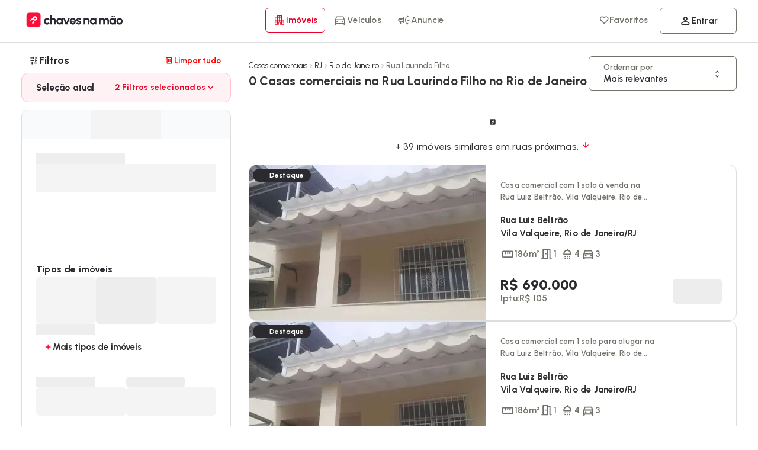

--- FILE ---
content_type: text/css
request_url: https://cdn.chavesnamao.com.br/portal/build/653e5f7dba810a194c7007984dc099ed262f8f65/_next/static/css/1f0235d4ca8d9895.css
body_size: 3945
content:
.style_toastContainer__3SrxZ{width:100%}.style_toastContainer__3SrxZ.style_fixed__ly942{position:fixed;right:48px;top:100px;width:max-content;z-index:9999;max-width:320px}.style_toastContainer__3SrxZ.style_success___U_1v>div{border:var(--color-system-success);background-color:#eafbe8}.style_toastContainer__3SrxZ.style_success___U_1v>div h3,.style_toastContainer__3SrxZ.style_success___U_1v>div h3>span svg{color:var(--color-system-success)}.style_toastContainer__3SrxZ.style_success___U_1v>div h3>span svg path{fill:var(--color-system-success)}.style_toastContainer__3SrxZ.style_success___U_1v>div .style_progressBar__3vl0q:before{background-color:var(--color-system-success)}.style_toastContainer__3SrxZ.style_added__oUotf>div{border:var(--color-system-success);background-color:#eafbe8}.style_toastContainer__3SrxZ.style_added__oUotf>div h3,.style_toastContainer__3SrxZ.style_added__oUotf>div h3>span svg{color:var(--color-system-success)}.style_toastContainer__3SrxZ.style_added__oUotf>div h3>span svg path{fill:var(--color-system-success)}.style_toastContainer__3SrxZ.style_added__oUotf>div .style_progressBar__3vl0q:before{background-color:var(--color-system-success)}.style_toastContainer__3SrxZ.style_fail__g4mId>div{border:var(--color-system-error);background-color:#fbe8e8}.style_toastContainer__3SrxZ.style_fail__g4mId>div h3,.style_toastContainer__3SrxZ.style_fail__g4mId>div h3>span svg{color:var(--color-system-error)}.style_toastContainer__3SrxZ.style_fail__g4mId>div h3>span svg path{fill:var(--color-system-error)}.style_toastContainer__3SrxZ.style_fail__g4mId>div .style_progressBar__3vl0q:before{background-color:var(--color-system-error)}.style_toastContainer__3SrxZ.style_removed__aqPHf>div{border:var(--color-system-error);background-color:#fbe8e8}.style_toastContainer__3SrxZ.style_removed__aqPHf>div h3,.style_toastContainer__3SrxZ.style_removed__aqPHf>div h3>span svg{color:var(--color-system-error)}.style_toastContainer__3SrxZ.style_removed__aqPHf>div h3>span svg path{fill:var(--color-system-error)}.style_toastContainer__3SrxZ.style_removed__aqPHf>div .style_progressBar__3vl0q:before{background-color:var(--color-system-error)}.style_toastContainer__3SrxZ.style_error__kiB_6>div{border:var(--color-system-error);background-color:#fbe8e8}.style_toastContainer__3SrxZ.style_error__kiB_6>div h3,.style_toastContainer__3SrxZ.style_error__kiB_6>div h3>span svg{color:var(--color-system-error)}.style_toastContainer__3SrxZ.style_error__kiB_6>div h3>span svg path{fill:var(--color-system-error)}.style_toastContainer__3SrxZ.style_error__kiB_6>div .style_progressBar__3vl0q:before{background-color:var(--color-system-error)}.style_toastContainer__3SrxZ.style_warning__jOZIO>div{border:var(--color-system-warning);background-color:rgba(233,216,131,.6)}.style_toastContainer__3SrxZ.style_warning__jOZIO>div h3,.style_toastContainer__3SrxZ.style_warning__jOZIO>div h3>span svg{color:var(--color-system-warning)}.style_toastContainer__3SrxZ.style_warning__jOZIO>div h3>span svg path{fill:var(--color-system-warning)}.style_toastContainer__3SrxZ.style_warning__jOZIO>div .style_progressBar__3vl0q:before{background-color:var(--color-system-warning)}.style_toastContainer__3SrxZ.style_info__wZPKI>div{border:var(--color-system-info);background-color:rgba(197,206,255,.9019607843)}.style_toastContainer__3SrxZ.style_info__wZPKI>div h3,.style_toastContainer__3SrxZ.style_info__wZPKI>div h3>span svg{color:var(--color-system-info)}.style_toastContainer__3SrxZ.style_info__wZPKI>div h3>span svg path{fill:var(--color-system-info)}.style_toastContainer__3SrxZ.style_info__wZPKI>div .style_progressBar__3vl0q:before{background-color:var(--color-system-info)}.style_toastContainer__3SrxZ>div{position:relative;display:flex;flex-direction:column;justify-content:flex-end;gap:12px;width:100%;padding:24px;border-radius:6px;text-wrap:balance;box-shadow:0 4px 30px rgba(0,0,0,.1)}@keyframes style_showup__2Nm6D{0%{opacity:0;transform:translateY(100%)}80%{opacity:1;transform:translateY(-30%)}to{opacity:1;transform:translateY(0)}}.style_toastContainer__3SrxZ>div .style_closeModal___oIpa{cursor:pointer;position:absolute;top:0;right:0;display:flex;justify-content:center;align-items:center;width:38px;height:38px;color:var(--color-default)}.style_toastContainer__3SrxZ>div .style_closeModal___oIpa svg{color:var(--color-primary)}.style_toastContainer__3SrxZ>div h3{display:flex;align-items:center;gap:12px;font-size:1rem;font-weight:var(--font-weight-semiBold);text-wrap:balance}.style_toastContainer__3SrxZ>div h3 .style_loader__WnSZ0{position:unset;border:1.5em solid var(--color-default);border-left:1.5em solid rgba(42,42,47,.3137254902)}.style_toastContainer__3SrxZ>div h3>span{display:flex;justify-content:center;align-items:center;min-width:30px;height:30px;border-radius:50%}.style_toastContainer__3SrxZ>div h3>span svg{color:#fff}.style_toastContainer__3SrxZ>div h3>span svg path{fill:#fff}.style_toastContainer__3SrxZ>div .style_progressBar__3vl0q{position:absolute;bottom:0;left:0;display:flex;width:100%;height:4px;border-radius:0 0 6px 6px;box-shadow:0 4px 30px rgba(0,0,0,.1)}.style_toastContainer__3SrxZ>div .style_progressBar__3vl0q:before{content:"";display:inline-block;width:100%;height:100%;border-radius:0 0 3px 3px;animation:style_progressTimer____umR ease-in-out forwards;background-color:var(--color-default);animation-duration:6s}@keyframes style_progressTimer____umR{0%{width:100%}to{width:0}}.style_toastContainer__3SrxZ.style_sm__L2bQx{padding:24px 12px}@media(max-width:1024px){.style_toastContainer__3SrxZ{position:fixed;left:24px;right:inherit;top:48px;max-width:calc(100vw - 48px);z-index:999}}.styles_container__2qOj1{position:fixed;z-index:9999;top:0;left:0;min-width:100%;height:100%;contain:layout style;display:flex;align-items:flex-end}.styles_container__2qOj1.styles_fullScreen__D4KxU{background:rgba(0,0,0,.4392156863);width:100%;position:fixed;top:0}@media(min-width:1025px){.styles_container__2qOj1.styles_fullScreen__D4KxU{right:0;width:100vw;z-index:91}}.styles_container__2qOj1 .styles_haveWeScrolled__zrc5f{position:relative;top:0;height:1px;width:100%}.styles_container__2qOj1 .styles_containTranslate__wzjdq{z-index:2}.styles_container__2qOj1 .styles_overlay__sErxS{position:fixed;top:0;left:0;height:100%;z-index:1;width:100%;background:var(--color-default);opacity:.8}.styles_container__2qOj1 .styles_blockDrag__CVCdk{background:#fff;z-index:9;width:100%;box-sizing:border-box;position:relative;display:block;height:-moz-fit-content;height:fit-content;max-height:100vh;overflow:hidden;will-change:transform;display:flex;flex-flow:column}.styles_container__2qOj1 .styles_blockDrag__CVCdk.styles_dragging__d4xdW{overflow:hidden}.styles_container__2qOj1 .styles_blockDrag__CVCdk.styles_dragging__d4xdW>*{pointer-events:none}.styles_container__2qOj1 .styles_blockDrag__CVCdk:before{content:"";position:absolute;width:60px;height:6px;background:#ddd;top:6px;border-radius:60px;left:calc(50% - 35px);pointer-events:none}.styles_container__2qOj1 .styles_blockDrag__CVCdk #styles_newScrollerRef__ggXFg>*{order:1}.styles_container__2qOj1 .styles_blockDrag__CVCdk #styles_newScrollerRef__ggXFg #styles_portal-scrollerHandler__sP5yW{order:0}.styles_popover__XQwLk{display:flex;flex-flow:column;position:absolute;top:52px}.styles_popover__XQwLk>div:first-child{background:#fff;flex-flow:column;display:flex;border:1px solid #ddd;border-radius:12px;box-shadow:0 3px 24px -15px rgba(42,42,47,.431372549);min-width:360px}.styles_transition__GHNdK{height:auto;will-change:transform;z-index:9;background:#fff;width:100%}.styles_transition__GHNdK.styles_center__wH7Hi{animation:styles_center-pop__hzZUI .4s forwards;transform:scale(0);border-radius:12px}.styles_transition__GHNdK.styles_center__wH7Hi.styles_close__2vtn2{animation:styles_center-pop-close__Crz9r .2s forwards}.styles_transition__GHNdK.styles_bottom__ryEcy{animation:styles_bottom-slide__C_3Bc .4s forwards;transform:translateY(100%);border-radius:6px 6px 0 0;padding-top:6px}.styles_transition__GHNdK.styles_bottom__ryEcy.styles_close__2vtn2{animation:styles_bottom-slide-close__3FGPv .2s forwards}.styles_ModalHead__qPZu7{width:100%;z-index:999;border-radius:12px;position:relative;display:flex;justify-content:space-between;height:48px}.styles_ModalHead__qPZu7 button{color:#2a2a2f;background:#fff;border-radius:60px;width:48px;height:48px;padding:0}.styles_ModalHead__qPZu7 button svg path{fill:#2a2a2f}.styles_HeaderContent__Mj_oP{justify-content:space-between;min-height:52px;width:100%;min-width:300px;align-items:center;display:grid;grid-template-columns:.75fr 2fr .75fr;position:-webkit-sticky;position:sticky;top:0;background:#fff;z-index:99;border-radius:12px 12px 0 0}.styles_HeaderContent__Mj_oP h1,.styles_HeaderContent__Mj_oP h2,.styles_HeaderContent__Mj_oP h3,.styles_HeaderContent__Mj_oP h5,.styles_HeaderContent__Mj_oP p{text-wrap:balance;width:95%;justify-content:center;display:flex;font-weight:var(--font-weight-semiBold);color:var(--color-secondary)}.styles_FooterContent__tnem5{position:fixed;bottom:0;left:0;padding:0 24px}.styles_ContainerContent__PEqxn{display:flex;height:100%;overflow:auto;flex-flow:column;position:relative;overflow-x:hidden;min-height:300px;min-width:300px}.styles_SlidePortal__VFF70{transform:translateZ(0);will-change:transform}.styles_SlidePortal__VFF70>div:not(.styles_overlay__sErxS){z-index:9999;background:#fff;max-height:100%;padding:0;transition:height .2s ease-in}@media(min-width:1025px){.styles_SlidePortal__VFF70>div:not(.styles_overlay__sErxS).styles_overflow-visible__1gXQR,.styles_SlidePortal__VFF70>div:not(.styles_overlay__sErxS).styles_overflow-visible__1gXQR>div{overflow:visible}}.styles_SlidePortal__VFF70>div.styles_max-height__pkQaD{max-height:600px}@media(max-width:1024px){.styles_SlidePortal__VFF70>div.styles_max-height__pkQaD{max-height:100dvh;min-width:100vw}.styles_SlidePortal__VFF70{align-items:flex-end;max-height:100dvh}.styles_SlidePortal__VFF70>div:not(.styles_overlay__sErxS){overflow-x:hidden;overflow-y:auto;max-width:100vw;overscroll-behavior-y:contain;-webkit-overflow-scrolling:touch}}@media(min-width:1025px){.styles_SlidePortal__VFF70{align-items:center;justify-content:center}.styles_SlidePortal__VFF70.styles_tabletSlidePortal__Zxzfg{align-items:flex-end}}@media(min-width:730px)and (max-width:1024px){.styles_SlidePortal__VFF70.styles_tabletSlidePortal__Zxzfg>div:not(.styles_overlay__sErxS){width:100%;border-radius:12px 12px 0 0}}.styles_SlidePortal__VFF70 .styles_center__wH7Hi{height:auto;animation:styles_center-pop__hzZUI .4s forwards;transform:scale(0);will-change:transform;border-radius:12px}.styles_SlidePortal__VFF70 .styles_center__wH7Hi.styles_close__2vtn2{animation:styles_center-pop-close__Crz9r .2s forwards}@media(min-width:1025px){.styles_SlidePortal__VFF70 .styles_center__wH7Hi{overflow-y:overlay;scroll-margin:10px}.styles_SlidePortal__VFF70 .styles_center__wH7Hi::-webkit-scrollbar-track{background-color:rgba(0,0,0,0)}.styles_SlidePortal__VFF70 .styles_center__wH7Hi::-webkit-scrollbar{width:10px;padding-right:6px;background-color:rgba(0,0,0,0)}.styles_SlidePortal__VFF70 .styles_center__wH7Hi::-webkit-scrollbar-thumb{border-radius:60px;background-color:#ddd}}.styles_SlidePortal__VFF70.styles_bottom__ryEcy{padding-top:3px;border-radius:0}.styles_SlidePortal__VFF70 .styles_bottom__ryEcy{height:auto;animation:styles_bottom-slide__C_3Bc .4s forwards;transform:translateY(100%);will-change:transform;width:100%}.styles_SlidePortal__VFF70 .styles_bottom__ryEcy.styles_close__2vtn2{animation:styles_bottom-slide-close__3FGPv .2s forwards}@media(max-height:1024px){.styles_SlidePortal__VFF70 .styles_bottom__ryEcy{border-radius:12px 12px 0 0}}.styles_SlidePortal__VFF70 .styles_full-h__kGkW8{height:100dvh;min-height:100dvh;align-items:center;display:flex;flex-flow:column;justify-content:center;border-radius:0}.styles_SlidePortal__VFF70 .styles_right__Cr_C8{background:#fff;margin:auto 0 auto auto;will-change:transform;overflow:hidden;overflow-y:auto;border-radius:12px 0 0 0;animation:styles_right-slide__N6zPd .2s forwards}.styles_SlidePortal__VFF70 .styles_right__Cr_C8.styles_close__2vtn2{animation:styles_right-slide-close__1PFgY .2s forwards}@media(max-width:1024px){.styles_SlidePortal__VFF70 .styles_right__Cr_C8{border-radius:0}}.styles_SlidePortal__VFF70 .styles_left__zPPZl{background:#fff;animation:styles_left-slide__1s5vN .4s forwards;transform:translateX(-100%);border-radius:0;margin:auto auto auto 0;will-change:transform;overflow-y:auto}@media(min-width:1025px){.styles_SlidePortal__VFF70 .styles_left__zPPZl{overflow-y:overlay;scroll-margin:10px}.styles_SlidePortal__VFF70 .styles_left__zPPZl::-webkit-scrollbar-track{background-color:#fff}.styles_SlidePortal__VFF70 .styles_left__zPPZl::-webkit-scrollbar{width:15px;background-color:#fff}.styles_SlidePortal__VFF70 .styles_left__zPPZl::-webkit-scrollbar-thumb{border-radius:60px;background-color:#fff}.styles_SlidePortal__VFF70 .styles_left__zPPZl:hover::-webkit-scrollbar-thumb{background-color:#ddd;border:3px solid #fff;-webkit-transition:all .2s ease-in;transition:all .2s ease-in}}.styles_SlidePortal__VFF70 .styles_left__zPPZl.styles_close__2vtn2{animation:styles_left-slide-close__HdMpD .2s forwards}@media(max-width:1024px){.styles_SlidePortal__VFF70 .styles_left__zPPZl{border-radius:0 0 0}}@keyframes styles_hide__g7bxy{0%{opacity:1}to{opacity:0}}@keyframes styles_bottom-slide__C_3Bc{0%{transform:translateY(100%)}to{transform:translateY(0)}}@keyframes styles_bottom-slide-close__3FGPv{0%{transform:translateY(0)}to{transform:translateY(100%)}}@keyframes styles_right-slide__N6zPd{0%{transform:translateX(100%)}to{transform:translateX(0)}}@keyframes styles_right-slide-close__1PFgY{0%{transform:translateX(0)}to{transform:translateX(100%)}}@keyframes styles_left-slide__1s5vN{0%{transform:translateX(-100%)}50%{transform:translateX(-2%)}to{transform:translateX(0)}}@keyframes styles_left-slide-close__HdMpD{0%{transform:translateX(0)}to{transform:translateX(-100%)}}@keyframes styles_center-pop__hzZUI{0%{transform:scale(0)}50%{transform:scale(1.1)}to{transform:scale(1)}}@keyframes styles_center-pop-close__Crz9r{0%{transform:scale(1)}50%{transform:scale(1.1)}to{transform:scale(0)}}.styles_SlidePortal__VFF70 .styles_borderRadius__XEl8a{border-radius:6px;overflow:hidden}.styles_SlidePortal__VFF70 .styles_borderRadius-1x__k6a0r{border-radius:12px;overflow:hidden}.styles_SlidePortal__VFF70 .styles_h-mdl__jk30R{width:100%}.styles_overlay__sErxS{background:#2a2a2f;position:fixed;top:0;width:100%;height:100%;left:0;opacity:.7;transition:all .1s linear,display allow-discrete .1s ease-out}@starting-style{.styles_overlay__sErxS{opacity:0}}.styles_closeOverlay__bCig0{opacity:0;transition:all .15s ease-in}.styles_max-height__pkQaD{max-height:600px}.styles_mobileActive___Z8Ez{background:var(--color-primary);width:10px;height:10px;position:absolute;top:3px;right:12px;border-radius:60px;border:solid #fdd}.styles_selectionContainer__j6UCZ{display:flex;flex-direction:column;width:200px}.styles_selectionContainer__j6UCZ>p{display:flex;align-items:center;gap:12px;font-size:18px;font-weight:var(--font-weight-bold)}.styles_selectionContainer__j6UCZ ul li>label{cursor:pointer;display:flex;align-items:center;gap:6px;height:42px;border-bottom:25 solid var(--color-default)}.styles_selectionContainer__j6UCZ ul li:last-child>label{border-bottom:unset}.styles_selectModalContainer__SKT_Z>div:first-of-type{min-height:unset}.styles_containerMobile__bMPlH{align-items:flex-end;position:relative;overflow:auto;min-width:100%;padding:0}.styles_containerMobile__bMPlH .styles_loadingOverlay__Ed4zf{position:absolute;width:100%;height:100%;display:flex;flex-flow:column;justify-content:center;align-items:center;z-index:99;left:0;top:0;background:hsla(0,0%,100%,.6901960784)}.styles_containerMobile__bMPlH .styles_loadingOverlay__Ed4zf .styles_loader__YHpca{position:relative}.styles_containerMobile__bMPlH .styles_heading__jdRkL{display:flex;flex-flow:row;justify-content:space-between;width:100%;align-items:center}.styles_containerMobile__bMPlH .styles_heading__jdRkL>span{font-size:var(--font-size-body1);font-weight:var(--font-weight-semiBold);color:var(--color-default);min-width:48px}.styles_containerMobile__bMPlH .styles_heading__jdRkL .styles_closeButton__qUJhx{position:relative;color:red;top:0;left:0;padding:0;min-width:48px}.styles_containerMobile__bMPlH .styles_closeButton__qUJhx{position:absolute;color:red;top:0;left:0}.styles_containerMobile__bMPlH>span{gap:6px;padding:0 24px 60px;width:100%}.styles_containerMobile__bMPlH>span H4{height:48px;align-items:center;display:flex;margin-bottom:6px;margin-top:0}.styles_containerMobile__bMPlH>span button{margin:0;width:100%;padding:0 0 0 12px}.styles_containerMobile__bMPlH>span textarea{margin:12px 0 0;width:100%}.styles_containerMobile__bMPlH .styles_cta__ssiku{width:calc(100% - 48px);position:fixed;z-index:99;bottom:12px;left:24px}@media(max-width:1024px){.styles_containerMobile__bMPlH .styles_cta__ssiku{position:absolute}}.styles_dropdownContainer__hLyYh{position:absolute;top:64px;left:0;width:100%;background:#fff;box-shadow:0 12px 36px rgba(0,0,0,.1);border:1px solid #ddd;border-radius:12px;gap:6px;display:flex;flex-flow:column;max-height:350px;overflow-y:auto;overflow-x:hidden;padding:0 24px 12px;overscroll-behavior:contain;contain:layout style paint;content-visibility:auto;contain-intrinsic-size:0 350px;will-change:transform}.styles_dropdownContainer__hLyYh .styles_cta__ssiku{min-width:100%;height:42px;min-height:42px}.styles_optionItem__u_td2{padding:0 24px;width:100%;display:flex;justify-content:flex-start;border-radius:12px;gap:12px;min-width:inherit;text-align:left;max-width:-webkit-fill-available;min-height:48px;border:1px solid #eaeaea}.styles_optionItem__u_td2:first-child{margin-top:12px}.styles_optionItem__u_td2:last-child{margin-bottom:12px}.styles_optionItem__u_td2 input[type=checkbox],.styles_optionItem__u_td2 input[type=radio]{accent-color:var(--color-primary)}.styles_optionItem__u_td2 b{font-weight:var(--font-weight-semiBold);color:var(--color-secondary);font-size:var(--font-size-body2);letter-spacing:.1px;line-height:1.2;text-wrap:balance;display:flex;justify-content:space-between;width:100%}.styles_optionItem__u_td2:hover{background:#f4f5f7}.styles_optionItem__u_td2.styles_active___Kdqo{background:rgba(255,13,54,.0588235294);border:1px solid rgba(255,13,54,.0588235294)}.styles_optionItem__u_td2.styles_active___Kdqo b{font-weight:var(--font-weight-bold);color:var(--color-default)}.styles_selectComponent__jJHxo{position:relative;display:flex;width:auto;z-index:9}.styles_selectComponent__jJHxo.styles_disabled__imD_V{z-index:1}.styles_selectComponent__jJHxo.styles_disabled__imD_V>button:not(.styles_customchild__qFTTU){cursor:not-allowed;border:1px solid #ddd}.styles_selectComponent__jJHxo.styles_error__AJnUH>button:not(.styles_customchild__qFTTU){border:1px solid red;color:red}.styles_selectComponent__jJHxo.styles_error__AJnUH small.styles_error__AJnUH{position:absolute;right:0;bottom:0;color:red;background:rgba(255,0,0,.0901960784);padding:3px 12px;font-weight:600}.styles_selectComponent__jJHxo .styles_customchild__qFTTU{display:flex;border:1px solid var(--color-default);background:#fff;height:44px;width:44px;padding:0;color:var(--color-default)}.styles_selectComponent__jJHxo>button:not(.styles_customchild__qFTTU){border:1px solid #717169;height:58px;padding-top:18px;width:100%;justify-content:flex-start;overflow:hidden;padding-right:58px;min-width:250px}.styles_selectComponent__jJHxo>button:not(.styles_customchild__qFTTU) .styles_tooltip__e5cJG{position:fixed;top:24px;right:24px;max-width:420px}@media(max-width:1024px){.styles_selectComponent__jJHxo>button:not(.styles_customchild__qFTTU) .styles_tooltip__e5cJG{max-width:calc(100% - 48px)}}.styles_selectComponent__jJHxo>button:not(.styles_customchild__qFTTU) .styles_icon__41a77{position:absolute;top:calc(50% - 7px);right:24px}.styles_selectComponent__jJHxo>button:not(.styles_customchild__qFTTU).styles_open__6bvz0,.styles_selectComponent__jJHxo>button:not(.styles_customchild__qFTTU):hover{box-shadow:0 0 0 3px #eaeaea}.styles_selectComponent__jJHxo>button:not(.styles_customchild__qFTTU) b{font-weight:600;width:auto;text-align:left;word-break:break-all;overflow:hidden;max-width:280px;font-size:var(--font-size-body2);display:flex}.styles_selectComponent__jJHxo>button:not(.styles_customchild__qFTTU) b u{width:auto;text-decoration:none}.styles_selectComponent__jJHxo>button:not(.styles_customchild__qFTTU) b i{background:rgba(255,13,54,.1215686275);border-radius:60px;font-style:normal;margin-left:6px;font-size:13px;font-weight:700;padding:1px 6px;color:#ff0d36}.styles_selectComponent__jJHxo>button:not(.styles_customchild__qFTTU) .styles_label__zkkDE{position:absolute;top:9px;left:24px;font-weight:600;color:#717169}.styles_selectComponent__jJHxo.styles_loading__uaU8R{cursor:wait;opacity:.5}.styles_selectComponent__jJHxo.styles_loading__uaU8R>*{pointer-events:none}.styles_selectComponent__jJHxo.styles_disabled__imD_V{cursor:block}.styles_selectComponent__jJHxo.styles_disabled__imD_V button{background:var(--color-surface);border:1px solid rgba(0,0,0,0)}.styles_selectComponent__jJHxo.styles_disabled__imD_V button .styles_icon__41a77{opacity:.3}@media(min-width:1025px){.style_skeletonOrder__IxHTo{min-width:250px;width:250px;height:58px}}.style_mobileOrder__cDaU2{padding:0 18px;display:flex;gap:6px;align-items:center}

--- FILE ---
content_type: text/css
request_url: https://cdn.chavesnamao.com.br/portal/build/653e5f7dba810a194c7007984dc099ed262f8f65/_next/static/css/6b85d8a8bb302fbe.css
body_size: 1036
content:
.style_toastContainer__3SrxZ{width:100%}.style_toastContainer__3SrxZ.style_fixed__ly942{position:fixed;right:48px;top:100px;width:max-content;z-index:9999;max-width:320px}.style_toastContainer__3SrxZ.style_success___U_1v>div{border:var(--color-system-success);background-color:#eafbe8}.style_toastContainer__3SrxZ.style_success___U_1v>div h3,.style_toastContainer__3SrxZ.style_success___U_1v>div h3>span svg{color:var(--color-system-success)}.style_toastContainer__3SrxZ.style_success___U_1v>div h3>span svg path{fill:var(--color-system-success)}.style_toastContainer__3SrxZ.style_success___U_1v>div .style_progressBar__3vl0q:before{background-color:var(--color-system-success)}.style_toastContainer__3SrxZ.style_added__oUotf>div{border:var(--color-system-success);background-color:#eafbe8}.style_toastContainer__3SrxZ.style_added__oUotf>div h3,.style_toastContainer__3SrxZ.style_added__oUotf>div h3>span svg{color:var(--color-system-success)}.style_toastContainer__3SrxZ.style_added__oUotf>div h3>span svg path{fill:var(--color-system-success)}.style_toastContainer__3SrxZ.style_added__oUotf>div .style_progressBar__3vl0q:before{background-color:var(--color-system-success)}.style_toastContainer__3SrxZ.style_fail__g4mId>div{border:var(--color-system-error);background-color:#fbe8e8}.style_toastContainer__3SrxZ.style_fail__g4mId>div h3,.style_toastContainer__3SrxZ.style_fail__g4mId>div h3>span svg{color:var(--color-system-error)}.style_toastContainer__3SrxZ.style_fail__g4mId>div h3>span svg path{fill:var(--color-system-error)}.style_toastContainer__3SrxZ.style_fail__g4mId>div .style_progressBar__3vl0q:before{background-color:var(--color-system-error)}.style_toastContainer__3SrxZ.style_removed__aqPHf>div{border:var(--color-system-error);background-color:#fbe8e8}.style_toastContainer__3SrxZ.style_removed__aqPHf>div h3,.style_toastContainer__3SrxZ.style_removed__aqPHf>div h3>span svg{color:var(--color-system-error)}.style_toastContainer__3SrxZ.style_removed__aqPHf>div h3>span svg path{fill:var(--color-system-error)}.style_toastContainer__3SrxZ.style_removed__aqPHf>div .style_progressBar__3vl0q:before{background-color:var(--color-system-error)}.style_toastContainer__3SrxZ.style_error__kiB_6>div{border:var(--color-system-error);background-color:#fbe8e8}.style_toastContainer__3SrxZ.style_error__kiB_6>div h3,.style_toastContainer__3SrxZ.style_error__kiB_6>div h3>span svg{color:var(--color-system-error)}.style_toastContainer__3SrxZ.style_error__kiB_6>div h3>span svg path{fill:var(--color-system-error)}.style_toastContainer__3SrxZ.style_error__kiB_6>div .style_progressBar__3vl0q:before{background-color:var(--color-system-error)}.style_toastContainer__3SrxZ.style_warning__jOZIO>div{border:var(--color-system-warning);background-color:rgba(233,216,131,.6)}.style_toastContainer__3SrxZ.style_warning__jOZIO>div h3,.style_toastContainer__3SrxZ.style_warning__jOZIO>div h3>span svg{color:var(--color-system-warning)}.style_toastContainer__3SrxZ.style_warning__jOZIO>div h3>span svg path{fill:var(--color-system-warning)}.style_toastContainer__3SrxZ.style_warning__jOZIO>div .style_progressBar__3vl0q:before{background-color:var(--color-system-warning)}.style_toastContainer__3SrxZ.style_info__wZPKI>div{border:var(--color-system-info);background-color:rgba(197,206,255,.9019607843)}.style_toastContainer__3SrxZ.style_info__wZPKI>div h3,.style_toastContainer__3SrxZ.style_info__wZPKI>div h3>span svg{color:var(--color-system-info)}.style_toastContainer__3SrxZ.style_info__wZPKI>div h3>span svg path{fill:var(--color-system-info)}.style_toastContainer__3SrxZ.style_info__wZPKI>div .style_progressBar__3vl0q:before{background-color:var(--color-system-info)}.style_toastContainer__3SrxZ>div{position:relative;display:flex;flex-direction:column;justify-content:flex-end;gap:12px;width:100%;padding:24px;border-radius:6px;text-wrap:balance;box-shadow:0 4px 30px rgba(0,0,0,.1)}@keyframes style_showup__2Nm6D{0%{opacity:0;transform:translateY(100%)}80%{opacity:1;transform:translateY(-30%)}to{opacity:1;transform:translateY(0)}}.style_toastContainer__3SrxZ>div .style_closeModal___oIpa{cursor:pointer;position:absolute;top:0;right:0;display:flex;justify-content:center;align-items:center;width:38px;height:38px;color:var(--color-default)}.style_toastContainer__3SrxZ>div .style_closeModal___oIpa svg{color:var(--color-primary)}.style_toastContainer__3SrxZ>div h3{display:flex;align-items:center;gap:12px;font-size:1rem;font-weight:var(--font-weight-semiBold);text-wrap:balance}.style_toastContainer__3SrxZ>div h3 .style_loader__WnSZ0{position:unset;border:1.5em solid var(--color-default);border-left:1.5em solid rgba(42,42,47,.3137254902)}.style_toastContainer__3SrxZ>div h3>span{display:flex;justify-content:center;align-items:center;min-width:30px;height:30px;border-radius:50%}.style_toastContainer__3SrxZ>div h3>span svg{color:#fff}.style_toastContainer__3SrxZ>div h3>span svg path{fill:#fff}.style_toastContainer__3SrxZ>div .style_progressBar__3vl0q{position:absolute;bottom:0;left:0;display:flex;width:100%;height:4px;border-radius:0 0 6px 6px;box-shadow:0 4px 30px rgba(0,0,0,.1)}.style_toastContainer__3SrxZ>div .style_progressBar__3vl0q:before{content:"";display:inline-block;width:100%;height:100%;border-radius:0 0 3px 3px;animation:style_progressTimer____umR ease-in-out forwards;background-color:var(--color-default);animation-duration:6s}@keyframes style_progressTimer____umR{0%{width:100%}to{width:0}}.style_toastContainer__3SrxZ.style_sm__L2bQx{padding:24px 12px}@media(max-width:1024px){.style_toastContainer__3SrxZ{position:fixed;left:24px;right:inherit;top:48px;max-width:calc(100vw - 48px);z-index:999}}.bookmarkbt_ButtonFavorite__yj_1h{width:48px;height:48px;min-width:48px;padding:0}.bookmarkbt_ButtonFavorite__yj_1h.bookmarkbt_default___pUnq{padding:0;width:48px}.bookmarkbt_ButtonFavorite__yj_1h.button{background:#fff;border:1px solid #ddd;width:48px;height:48px;padding:0}.bookmarkbt_ButtonFavorite__yj_1h.button svg{width:auto;max-height:21px}.bookmarkbt_ButtonFavorite__yj_1h.button svg path{fill:var(--color-secondary)}@keyframes bookmarkbt_center-pop__tv2HU{0%{transform:scale(1)}50%{transform:scale(1.3)}to{transform:scale(1)}}.bookmarkbt_ButtonFavorite__yj_1h.icon{border:none;background:none;position:absolute;right:0;z-index:999;padding:0 12px}.bookmarkbt_ButtonFavorite__yj_1h.icon .bookmarkbt_loader__YNdkT{border:1.5em solid #fff!important;border-left-color:rgba(0,0,0,0)!important}.bookmarkbt_ButtonFavorite__yj_1h.icon svg{display:block;fill:rgba(0,0,0,.4)!important;height:24px;width:24px;stroke:#fff!important;stroke-width:3;overflow:visible;filter:drop-shadow(0 3px 6px rgba(144,19,19,.2))}.bookmarkbt_ButtonFavorite__yj_1h.icon svg path{stroke-width:80px}.bookmarkbt_ButtonFavorite__yj_1h.icon.bookmarkbt_active__WM_SU{background:none;border:none;padding:0}.bookmarkbt_ButtonFavorite__yj_1h.icon.bookmarkbt_active__WM_SU svg path{fill:var(--color-primary)}.bookmarkbt_ButtonFavorite__yj_1h.bookmarkbt_active__WM_SU{border:1px solid rgba(0,0,0,0);background-color:#ffe4e9;color:var(--color-primary);animation:bookmarkbt_center-pop__tv2HU .4s forwards}.bookmarkbt_ButtonFavorite__yj_1h.bookmarkbt_active__WM_SU svg path{fill:var(--color-m)}.bookmarkbt_ButtonFavorite__yj_1h.bookmarkbt_active__WM_SU svg{color:var(--color-primary)}.bookmarkbt_ButtonFavorite__yj_1h.bookmarkbt_active__WM_SU .bookmarkbt_loader__YNdkT{border-left:1.5em solid var(--color-primary);border:1.5em solid var(--color-primary);border-left:1.5em solid rgba(0,0,0,0)}

--- FILE ---
content_type: text/css
request_url: https://cdn.chavesnamao.com.br/portal/build/653e5f7dba810a194c7007984dc099ed262f8f65/_next/static/css/447e7a8243273627.css
body_size: 936
content:
.styles_InputStyled__fSuO5{width:100%;border-radius:6px;-webkit-appearance:none;outline:none;border:1px solid #ddd;height:48px;font-size:16px;min-width:100%;font-weight:var(--font-weight-semiBold);padding:16px 24px;transition:all .15s ease-in;will-change:transform;scroll-margin-top:10px;background:#f4f5f7}.styles_InputStyled__fSuO5.styles_active__RrATg,.styles_InputStyled__fSuO5:active,.styles_InputStyled__fSuO5:focus-visible,.styles_InputStyled__fSuO5:not(:placeholder-shown){outline:none;background:#fff;border:1px solid var(--color-secondary)}.styles_InputStyled__fSuO5.styles_withIcon__uU8zu{padding-left:48px}@supports(-webkit-touch-callout:none){.styles_InputStyled__fSuO5{font-size:16px}}.styles_InputStyled__fSuO5::placeholder{color:rgba(0,0,0,.4);font-weight:600}.styles_InputStyled__fSuO5:focus{opacity:1;outline:none;background:#fff;transition:all .2s ease-in;border:1px solid #717169;box-shadow:0 0 0 1px #fff,0 0 0 3px #ddd}.styles_InputStyled__fSuO5.styles_disabled__8ikPF{color:rgba(42,42,47,.831372549);border:1px solid rgba(0,0,0,0);background:rgba(var(--color-default),.09)}.styles_InputStyled__fSuO5.styles_error__Uz7NT{border:1px solid var(--color-system-error);color:var(--color-system-error)}.styles_InputStyled__fSuO5.styles_focus__ayvnV,.styles_InputStyled__fSuO5.styles_valid__R_EKN{border:1px solid var(--color-default);color:var(--color-default)}.styles_Label__Jxk9o{cursor:auto;position:relative;gap:3px}.styles_Label__Jxk9o.styles_disabled__8ikPF{cursor:not-allowed;opacity:.7}.styles_Label__Jxk9o.styles_disabled__8ikPF input{pointer-events:none}.styles_Label__Jxk9o.styles_error__Uz7NT p{color:red}.styles_Label__Jxk9o.styles_disabled__8ikPF p{color:rgba(var(--color-default),.6)}.styles_Label__Jxk9o p{font-weight:var(--font-weight-semiBold);color:var(--color-secondary)}.styles_Label__Jxk9o>svg{position:absolute;left:18px;opacity:.7;top:15px;min-width:18px;min-height:18px;width:18px;height:18px}.styles_Label__Jxk9o>svg path{fill:rgba(42,42,47,.7)}.styles_Label__Jxk9o>svg.styles_error__Uz7NT{fill:var(--color-system-error)}.styles_Label__Jxk9o>svg.styles_valid__R_EKN{fill:var(--color-system-success)}.styles_Label__Jxk9o>svg.styles_active__RrATg,.styles_Label__Jxk9o>svg.styles_focus__ayvnV{fill:var(--color-default)}.styles_Label__Jxk9o .styles_loader__Sc_64{border:1em solid #ff0d36;border-left-color:hsla(0,0%,100%,.2);z-index:99;bottom:15px;width:18px;height:18px}@media(max-width:1024px){.styles_Label__Jxk9o{gap:0}.styles_Label__Jxk9o p{font-size:var(--font-size-body1)}}.styles_showPass__jFhge{cursor:pointer;position:absolute;bottom:0;right:0;display:flex;align-items:center;justify-content:center;width:48px;height:48px;z-index:999}.styles_showPass__jFhge svg{opacity:.7}.styles_showPass__jFhge:hover svg{opacity:1}.styles_errorMessage__fXvgh{font-size:var(--font-size-label);color:var(--color-system-error);font-weight:600;letter-spacing:.1px;text-align:right;position:absolute;right:0;bottom:0;background:rgba(255,0,0,.1);color:red;padding:2px 12px;border-radius:0 0 6px 0}.style_pricesFilterContainer__PM6OM .style_defaultBts__DhkR_{font-size:var(--font-size-label);font-weight:var(--font-weight-semiBold);width:max-content;border-radius:60px;height:42px;border:1px solid #ddd}.style_pricesFilterContainer__PM6OM .style_condCheckboxContainer__tB1v1{position:relative}.style_pricesFilterContainer__PM6OM .style_condCheckboxContainer__tB1v1 .style_condCheckbox__mUEDp{cursor:pointer;-webkit-user-select:none;-moz-user-select:none;user-select:none}.style_pricesFilterContainer__PM6OM .style_condCheckboxContainer__tB1v1 .style_condCheckbox__mUEDp input[type=checkbox]{padding:3px;width:16px;border-radius:6px;height:16px;accent-color:var(--color-primary)}.style_pricesFilterContainer__PM6OM .style_condCheckboxContainer__tB1v1 .style_condInfos__wo4HC{cursor:pointer;width:-moz-fit-content;width:fit-content;padding:0 12px;border:1px solid rgba(255,13,54,.16);border-radius:60px;background:rgba(255,0,0,.082);color:var(--color-primary);font-weight:var(--font-weight-semiBold);font-size:var(--font-size-body2);font-style:normal}.style_pricesFilterContainer__PM6OM .style_condCheckboxContainer__tB1v1 .style_condInfos__wo4HC:hover:after{content:"Filtro do valor total do aluguel + condomínio (IPTU não incluso)";position:absolute;top:24px;left:0;padding:12px;border-radius:12px;background:#ffeaea;box-shadow:0 3px 12px #d5d5d9;z-index:99}

--- FILE ---
content_type: text/css
request_url: https://cdn.chavesnamao.com.br/portal/build/653e5f7dba810a194c7007984dc099ed262f8f65/_next/static/css/f1bb4d82a850b9fc.css
body_size: -254
content:
.styles_listQtd__wLugY button.styles_qtdButton__X_d9I{width:calc(25% - 12px);height:48px;padding:0;justify-content:center;display:flex;align-items:center}

--- FILE ---
content_type: text/javascript
request_url: https://cdn.chavesnamao.com.br/portal/build/653e5f7dba810a194c7007984dc099ed262f8f65/_next/static/chunks/1419.9be4e6645847835c.js
body_size: 2
content:
"use strict";(self.webpackChunk_N_E=self.webpackChunk_N_E||[]).push([[1419,3032],{3540:(e,r,t)=>{t.d(r,{$g:()=>a,Hw:()=>l,MV:()=>n,Rm:()=>c});var i=t(37237);t.n(i)()({allowNegative:!1,allowDecimal:!1,prefix:"R$ ",includeThousandsSeparator:!0,thousandsSeparatorSymbol:".",minimumFractionDigits:0,maximumFractionDigits:0});let a=e=>{if(!e||0===l(e.toString()))return"";let r="string"==typeof e?l(e):e;return"R$ ".concat(r.toLocaleString("pt-BR"))},n=new Intl.NumberFormat("pt-BR",{style:"currency",currency:"BRL",minimumFractionDigits:0,maximumFractionDigits:2});function c(e){if(!e)return 0;let r=e.replace("m\xb2","").replace(/\./g,"").replace(",","."),t=Number((r=r.replace(/([.,]\d+)$/,"")).trim());return isNaN(t)?0:t}function l(e){if(!e)return 0;let r=e.replace("R$","").replace(/\./g,"").replace(",","."),t=Number((r=r.replace(/([.,]\d+)$/,"")).trim());return isNaN(t)?0:t}}}]);

--- FILE ---
content_type: text/javascript
request_url: https://cdn.chavesnamao.com.br/portal/build/653e5f7dba810a194c7007984dc099ed262f8f65/_next/static/chunks/212-b14083bce9dedc52.js
body_size: 9456
content:
(self.webpackChunk_N_E=self.webpackChunk_N_E||[]).push([[212],{2830:(e,t,l)=>{"use strict";function n(e){var t;let l=null!=(t=e.currentTarget)?t:e;if(!l||"function"!=typeof l.getBoundingClientRect)return void console.warn("createRipple: Invalid element provided");let n=document.createElement("span"),s=Math.max(l.clientWidth,l.clientHeight),o=s/2,a=function(e){let t=e.getBoundingClientRect();return{left:t.left+window.scrollX,top:t.top+window.scrollY}}(l);n.style.width=n.style.height="".concat(s,"px"),n.style.left="".concat(e.clientX-a.left-o,"px"),n.style.top="".concat(e.clientY-a.top-o,"px"),n.classList.add("ripple");let r=l.getElementsByClassName("ripple")[0];r&&r.remove(),l.append(n)}l.d(t,{P:()=>n})},2936:(e,t,l)=>{"use strict";l.d(t,{e:()=>n});let n=e=>{let t=e||("undefined"==typeof navigator?"SSR":navigator.userAgent),l=()=>!!t.match(/Android/i),n=()=>!!t.match(/iPhone|iPad|iPod/i),s=()=>!!t.match(/SSR/i),o=()=>!!(l()||n()||t.match(/Opera Mini/i)||t.match(/IEMobile/i));return{isMobile:o(),isDesktop:!!(!o()&&!s()),isAndroid:l(),isIos:n(),isSSR:s(),isTablet:!!(t.match(/iPad/i)||t.match(/Android/i)&&!t.match(/Mobile/i)||t.match(/Tablet/i))}}},3906:e=>{e.exports={container:"styles_container__2qOj1",fullScreen:"styles_fullScreen__D4KxU",haveWeScrolled:"styles_haveWeScrolled__zrc5f",containTranslate:"styles_containTranslate__wzjdq",overlay:"styles_overlay__sErxS",blockDrag:"styles_blockDrag__CVCdk",dragging:"styles_dragging__d4xdW",newScrollerRef:"styles_newScrollerRef__ggXFg","portal-scrollerHandler":"styles_portal-scrollerHandler__sP5yW",popover:"styles_popover__XQwLk",transition:"styles_transition__GHNdK",center:"styles_center__wH7Hi","center-pop":"styles_center-pop__hzZUI",close:"styles_close__2vtn2","center-pop-close":"styles_center-pop-close__Crz9r",bottom:"styles_bottom__ryEcy","bottom-slide":"styles_bottom-slide__C_3Bc","bottom-slide-close":"styles_bottom-slide-close__3FGPv",ModalHead:"styles_ModalHead__qPZu7",HeaderContent:"styles_HeaderContent__Mj_oP",FooterContent:"styles_FooterContent__tnem5",ContainerContent:"styles_ContainerContent__PEqxn",SlidePortal:"styles_SlidePortal__VFF70","overflow-visible":"styles_overflow-visible__1gXQR","max-height":"styles_max-height__pkQaD",tabletSlidePortal:"styles_tabletSlidePortal__Zxzfg","full-h":"styles_full-h__kGkW8",right:"styles_right__Cr_C8","right-slide":"styles_right-slide__N6zPd","right-slide-close":"styles_right-slide-close__1PFgY",left:"styles_left__zPPZl","left-slide":"styles_left-slide__1s5vN","left-slide-close":"styles_left-slide-close__HdMpD",borderRadius:"styles_borderRadius__XEl8a","borderRadius-1x":"styles_borderRadius-1x__k6a0r","h-mdl":"styles_h-mdl__jk30R",closeOverlay:"styles_closeOverlay__bCig0",hide:"styles_hide__g7bxy"}},19289:(e,t,l)=>{"use strict";async function n(e){await new Promise(t=>{let l=setTimeout(()=>{"function"==typeof e&&e(),t()},200);requestAnimationFrame(()=>{setTimeout(()=>{clearTimeout(l),"function"==typeof e&&e(),t()},50)})})}l.d(t,{V:()=>n})},25227:(e,t,l)=>{"use strict";l.d(t,{A:()=>r,_:()=>a});var n=l(54568),s=l(99680),o=l(8880);l(7620);let a=e=>{let t,l=(0,s.c)(11),{width:a,className:r,height:i,onlyIcon:c,filled:d}=e;if(d){let e;if(c){let e,t=a||i||60;return l[0]!==r||l[1]!==t?(e=(0,n.jsx)(o.I,{className:r,icon:"chaves-na-mao-filled",size:t}),l[0]=r,l[1]=t,l[2]=e):e=l[2],e}let t=a||"160",s=i||"39";return l[3]!==r||l[4]!==t||l[5]!==s?(e=(0,n.jsx)(o.I,{className:r,iconStyle:"logos",icon:"cnm-full-logo-filled",width:t,height:s}),l[3]=r,l[4]=t,l[5]=s,l[6]=e):e=l[6],e}if(c){let e,t=a||"60",s=i||"60";return l[7]!==t||l[8]!==s?(e=(0,n.jsx)(o.I,{icon:"chaves-na-mao-outlined",width:t,height:s,color:"#FF0D36"}),l[7]=t,l[8]=s,l[9]=e):e=l[9],e}return l[10]===Symbol.for("react.memo_cache_sentinel")?(t=(0,n.jsx)(o.I,{icon:"cnm-full-logo-outlined",width:"335",height:"48"}),l[10]=t):t=l[10],t},r=a},33821:e=>{e.exports={header:"mobile_header__lvRTd",headerTablet:"mobile_headerTablet__H_WNv",spot2:"mobile_spot2__63XDQ",skeletonHeader:"mobile_skeletonHeader__Jm7AG"}},36222:e=>{e.exports={skeleton:"style_skeleton__ORPgA",pulse:"style_pulse__o0Z9I"}},39923:(e,t,l)=>{"use strict";l.d(t,{A:()=>r});var n=l(54568),s=l(99680);l(7620);var o=l(36222),a=l.n(o);let r=e=>{let t,l,o=(0,s.c)(10),{width:r,minWidth:i,height:c,minHeight:d,backgroundColor:_,borderRadius:m,className:u}=e,h=void 0===r?"100%":r,p=void 0===c?"100%":c,f=void 0===_?"#ddd":_,x=void 0===m?"inherit":m;o[0]!==f||o[1]!==x||o[2]!==p||o[3]!==d||o[4]!==i||o[5]!==h?(t={width:h,minWidth:i,height:p,minHeight:d,backgroundColor:f,borderRadius:x},o[0]=f,o[1]=x,o[2]=p,o[3]=d,o[4]=i,o[5]=h,o[6]=t):t=o[6];let g=t,y="column ".concat(a().skeleton," ").concat(u);return o[7]!==g||o[8]!==y?(l=(0,n.jsx)("div",{className:y,style:g}),o[7]=g,o[8]=y,o[9]=l):l=o[9],l}},49568:(e,t,l)=>{"use strict";l.d(t,{default:()=>k});var n=l(54568),s=l(99680),o=l(32242),a=l(8880),r=l(25227),i=l(53967),c=l(72785),d=l(76261),_=l(67110),m=l(71399),u=l(93894),h=l(12417),p=l(7620),f=l(98685),x=l.n(f);let g=(0,h.default)(()=>Promise.all([l.e(4949),l.e(4394)]).then(l.bind(l,44949)),{loadableGenerated:{webpack:()=>[44949]},ssr:!1}),y=e=>{let t,l,h,f,y,v,k,j,w,N,C,S,A,M,I,L,R,P,z,T,F,E,H,B,D,X,O,V,W,q,Y,G,K,U,Q,Z,J,$,ee,et,el,en,es,eo,ea,er,ei,ec,ed,e_,em,eu,eh=(0,s.c)(102),{handleClose:ep,accountData:ef,closeSidebar:ex}=(e=>{let t,l,n=(0,s.c)(6),[o,a]=(0,p.useState)(!1),r=(0,u.md)(_.wx);n[0]!==e?(t=t=>t?(a(!1),e.setShowContentBar(!1)):a(!0),n[0]=e,n[1]=t):t=n[1];let i=t;return n[2]!==r||n[3]!==o||n[4]!==i?(l={handleClose:i,accountData:r,closeSidebar:o},n[2]=r,n[3]=o,n[4]=i,n[5]=l):l=n[5],l})(e);eh[0]!==ep?(t=()=>ep(!0),eh[0]=ep,eh[1]=t):t=eh[1];let eg="".concat(x().MenuContent," ").concat(x().contentContainer," ").concat(ef?x().noLimit:"");eh[2]!==ep?(l=()=>ep(!0),eh[2]=ep,eh[3]=l):l=eh[3],eh[4]===Symbol.for("react.memo_cache_sentinel")?(h=(0,n.jsx)(a.A,{icon:"close",size:24}),eh[4]=h):h=eh[4],eh[5]!==l?(f=(0,n.jsx)(o.A,{onClick:l,children:h}),eh[5]=l,eh[6]=f):f=eh[6],eh[7]!==ep?(y=()=>ep(!0),eh[7]=ep,eh[8]=y):y=eh[8],eh[9]===Symbol.for("react.memo_cache_sentinel")?(v=(0,n.jsx)(r.A,{filled:!0,width:"150"}),eh[9]=v):v=eh[9],eh[10]!==y?(k=(0,n.jsx)(m.default,{title:"Chaves na M\xe3o",className:x().logo,onClick:y,href:"/",prefetch:!1,children:v}),eh[10]=y,eh[11]=k):k=eh[11],eh[12]!==ep?(j=()=>ep(!0),eh[12]=ep,eh[13]=j):j=eh[13],eh[14]===Symbol.for("react.memo_cache_sentinel")?(w=(0,n.jsx)(a.A,{iconStyle:"filled-regular",icon:"home",color:"#717171",size:21}),eh[14]=w):w=eh[14],eh[15]!==j?(N=(0,n.jsxs)(m.default,{onClick:j,title:"Home",href:"/",className:x().account,prefetch:!1,children:[w,"Home"]}),eh[15]=j,eh[16]=N):N=eh[16],eh[17]!==N||eh[18]!==f||eh[19]!==k?(C=(0,n.jsxs)("div",{className:x().heading,children:[f,k,N]}),eh[17]=N,eh[18]=f,eh[19]=k,eh[20]=C):C=eh[20];let ey="".concat(x().scroller," ").concat(ef?x().noLimit:"");return eh[21]===Symbol.for("react.memo_cache_sentinel")?(S=(0,n.jsx)(c.A,{children:"Im\xf3veis"}),eh[21]=S):S=eh[21],eh[22]!==ep?(A=()=>ep(!0),eh[22]=ep,eh[23]=A):A=eh[23],eh[24]===Symbol.for("react.memo_cache_sentinel")?(M=(0,n.jsx)("b",{children:"Im\xf3veis \xe0 venda"}),eh[24]=M):M=eh[24],eh[25]!==A?(I=(0,n.jsx)("li",{children:(0,n.jsxs)(m.default,{onClick:A,href:"/imoveis-a-venda/brasil/",className:"row spacing",title:"imoveis a venda",prefetch:!1,children:[b[0].icon,M]})}),eh[25]=A,eh[26]=I):I=eh[26],eh[27]!==ep?(L=()=>ep(!0),eh[27]=ep,eh[28]=L):L=eh[28],eh[29]===Symbol.for("react.memo_cache_sentinel")?(R=(0,n.jsx)("b",{children:"Im\xf3veis p/ alugar"}),eh[29]=R):R=eh[29],eh[30]!==L?(P=(0,n.jsx)("li",{children:(0,n.jsxs)(m.default,{onClick:L,href:"/imoveis-para-alugar/brasil/",className:"row spacing",title:"Im\xf3veis para alguar",prefetch:!1,children:[b[1].icon,R]})}),eh[30]=L,eh[31]=P):P=eh[31],eh[32]!==ep?(z=()=>ep(!0),eh[32]=ep,eh[33]=z):z=eh[33],eh[34]===Symbol.for("react.memo_cache_sentinel")?(T=(0,n.jsx)(a.A,{icon:"campaign",color:"#717171",size:24}),F=(0,n.jsx)("b",{children:"Anuncie seus im\xf3veis"}),eh[34]=T,eh[35]=F):(T=eh[34],F=eh[35]),eh[36]!==z?(E=(0,n.jsx)("li",{children:(0,n.jsxs)(m.default,{onClick:z,href:"/anunciar-gratis-imoveis-casas-apartamentos/",className:"row spacing",title:"Anuncie seus im\xf3veis",prefetch:!1,children:[T,F]})},"Im\xf3veis"),eh[36]=z,eh[37]=E):E=eh[37],eh[38]!==ep?(H=()=>ep(!0),eh[38]=ep,eh[39]=H):H=eh[39],eh[40]===Symbol.for("react.memo_cache_sentinel")?(B=(0,n.jsx)(a.A,{icon:"open-in-new",color:"#717171",size:24}),D=(0,n.jsx)("b",{children:"Blog Imobili\xe1rio"}),eh[40]=B,eh[41]=D):(B=eh[40],D=eh[41]),eh[42]!==H?(X=(0,n.jsx)("li",{children:(0,n.jsxs)(m.default,{onClick:H,href:"/blog-imobiliario/",className:"row spacing",title:"Blog Imobili\xe1rio",prefetch:!1,children:[B,D]})}),eh[42]=H,eh[43]=X):X=eh[43],eh[44]!==I||eh[45]!==P||eh[46]!==E||eh[47]!==X?(O=(0,n.jsxs)("div",{className:x().block,children:[S,(0,n.jsxs)("ul",{className:"column",children:[I,P,E,X]})]}),eh[44]=I,eh[45]=P,eh[46]=E,eh[47]=X,eh[48]=O):O=eh[48],eh[49]===Symbol.for("react.memo_cache_sentinel")?(V=(0,n.jsx)(c.A,{children:" Ve\xedculos"}),eh[49]=V):V=eh[49],eh[50]!==ep?(W=()=>ep(!0),eh[50]=ep,eh[51]=W):W=eh[51],eh[52]===Symbol.for("react.memo_cache_sentinel")?(q=(0,n.jsx)("b",{children:"Carros \xe0 venda"}),eh[52]=q):q=eh[52],eh[53]!==W?(Y=(0,n.jsx)("li",{children:(0,n.jsxs)(m.default,{onClick:W,href:"/carros-usados/brasil/",className:"row spacing",title:"Carros \xe0 venda",prefetch:!1,children:[b[2].icon,q]})}),eh[53]=W,eh[54]=Y):Y=eh[54],eh[55]!==ep?(G=()=>ep(!0),eh[55]=ep,eh[56]=G):G=eh[56],eh[57]===Symbol.for("react.memo_cache_sentinel")?(K=(0,n.jsx)("b",{children:"Motos \xe0 venda"}),eh[57]=K):K=eh[57],eh[58]!==G?(U=(0,n.jsx)("li",{children:(0,n.jsxs)(m.default,{onClick:G,href:"/motos-usadas/brasil/",className:"row spacing",title:"Motos \xe0 venda",prefetch:!1,children:[b[3].icon,K]})}),eh[58]=G,eh[59]=U):U=eh[59],eh[60]!==ep?(Q=()=>ep(!0),eh[60]=ep,eh[61]=Q):Q=eh[61],eh[62]===Symbol.for("react.memo_cache_sentinel")?(Z=(0,n.jsx)(a.A,{icon:"campaign",color:"#717171",size:24}),J=(0,n.jsx)("b",{children:"Anuncie seu carro/moto"}),eh[62]=Z,eh[63]=J):(Z=eh[62],J=eh[63]),eh[64]!==Q?($=(0,n.jsx)("li",{children:(0,n.jsxs)(m.default,{onClick:Q,href:"/anunciar-gratis-carros-e-motos/",className:"row spacing",title:"Anuncie seu carro/moto",prefetch:!1,children:[Z,J]})}),eh[64]=Q,eh[65]=$):$=eh[65],eh[66]!==ep?(ee=()=>ep(!0),eh[66]=ep,eh[67]=ee):ee=eh[67],eh[68]===Symbol.for("react.memo_cache_sentinel")?(et=(0,n.jsx)(a.A,{icon:"trending-up",color:"#717171",size:24}),el=(0,n.jsx)("b",{children:"Tabela Fipe"}),eh[68]=et,eh[69]=el):(et=eh[68],el=eh[69]),eh[70]!==ee?(en=(0,n.jsx)("li",{children:(0,n.jsxs)(m.default,{onClick:ee,href:"/tabela-fipe/",title:"Tabela Fipe",className:"row spacing",prefetch:!1,children:[et,el]})},"Tabela Fipe"),eh[70]=ee,eh[71]=en):en=eh[71],eh[72]!==ep?(es=()=>ep(!0),eh[72]=ep,eh[73]=es):es=eh[73],eh[74]===Symbol.for("react.memo_cache_sentinel")?(eo=(0,n.jsx)(a.A,{icon:"open-in-new",color:"#717171",size:24}),ea=(0,n.jsx)("b",{children:"Blog Autos "}),eh[74]=eo,eh[75]=ea):(eo=eh[74],ea=eh[75]),eh[76]!==es?(er=(0,n.jsx)("li",{children:(0,n.jsxs)(m.default,{onClick:es,href:"/blog-veiculos/",className:"row spacing",title:"Blog Autos",prefetch:!1,children:[eo,ea]})}),eh[76]=es,eh[77]=er):er=eh[77],eh[78]!==Y||eh[79]!==U||eh[80]!==$||eh[81]!==en||eh[82]!==er?(ei=(0,n.jsxs)("div",{className:x().block,children:[V,(0,n.jsxs)("ul",{className:"column",children:[Y,U,$,en,er]})]}),eh[78]=Y,eh[79]=U,eh[80]=$,eh[81]=en,eh[82]=er,eh[83]=ei):ei=eh[83],eh[84]!==ey||eh[85]!==O||eh[86]!==ei?(ec=(0,n.jsxs)("div",{className:ey,children:[O,ei]}),eh[84]=ey,eh[85]=O,eh[86]=ei,eh[87]=ec):ec=eh[87],eh[88]!==eg||eh[89]!==C||eh[90]!==ec?(ed=(0,n.jsxs)("div",{className:eg,children:[C,ec]}),eh[88]=eg,eh[89]=C,eh[90]=ec,eh[91]=ed):ed=eh[91],eh[92]!==ef||eh[93]!==ep?(e_=ef?(0,n.jsx)("div",{className:x().badgeContainer,children:(0,n.jsx)(g,{className:x().menuUser})}):(0,n.jsx)("div",{className:"".concat(x().block," ").concat(x().login),children:(0,n.jsxs)("div",{className:x().action,children:[(0,n.jsxs)("span",{className:"row spacing",children:[(0,n.jsx)(a.A,{icon:"person",color:"#2a2a2f",size:28}),(0,n.jsxs)("span",{className:"column",children:[(0,n.jsx)(c.A,{children:"Minha conta"}),(0,n.jsx)(i.A,{children:"Usu\xe1rios e anunciantes"})]})]}),(0,n.jsxs)(m.default,{onClick:()=>ep(!0),title:"Entrar",href:"/entrar/",className:"row spacing",prefetch:!1,children:[(0,n.jsx)(i.A,{children:"Acessar"}),(0,n.jsx)(a.A,{icon:"open-in-new",color:"#fff",size:21})]})]})}),eh[92]=ef,eh[93]=ep,eh[94]=e_):e_=eh[94],eh[95]!==ed||eh[96]!==e_?(em=(0,n.jsxs)(n.Fragment,{children:[ed,e_]}),eh[95]=ed,eh[96]=e_,eh[97]=em):em=eh[97],eh[98]!==ex||eh[99]!==t||eh[100]!==em?(eu=(0,n.jsx)(d.Ay,{id:"sidebarMenu",overlay:!0,direction:"left",callbackClose:t,className:"".concat(x().ModalMenu),closeModal:ex,children:em}),eh[98]=ex,eh[99]=t,eh[100]=em,eh[101]=eu):eu=eh[101],eu},b=[{icon:(0,n.jsx)(a.A,{iconStyle:"outlined-light",icon:"apartment",size:32})},{icon:(0,n.jsx)(a.A,{iconStyle:"outlined-light",icon:"house",size:32})},{icon:(0,n.jsx)(a.A,{iconStyle:"outlined-light",icon:"directions-car",size:32})},{icon:(0,n.jsx)(a.A,{iconStyle:"outlined-light",icon:"moped",size:32})}];var v=l(40570);let k=e=>{let t,l,a,r,i=(0,s.c)(11),{className:c,children:d}=e;(0,v.A)();let[_,m]=(0,p.useState)(!1);return i[0]!==_?(t=()=>m(!_),i[0]=_,i[1]=t):t=i[1],i[2]!==d||i[3]!==c||i[4]!==t?(l=(0,n.jsx)(o.A,{"aria-label":"menu",className:c,onClick:t,children:d}),i[2]=d,i[3]=c,i[4]=t,i[5]=l):l=i[5],i[6]!==_?(a=_?(0,n.jsx)(y,{setShowContentBar:m}):null,i[6]=_,i[7]=a):a=i[7],i[8]!==l||i[9]!==a?(r=(0,n.jsxs)(n.Fragment,{children:[l,a]}),i[8]=l,i[9]=a,i[10]=r):r=i[10],r}},62759:(e,t,l)=>{"use strict";l.r(t),l.d(t,{default:()=>x});var n=l(54568),s=l(99680),o=l(8880),a=l(25227),r=l(39923),i=l(71801),c=l(71399),d=l(12417),_=l(34336),m=l(72175),u=l.n(m);let h=(0,d.default)(()=>Promise.all([l.e(5979),l.e(4977)]).then(l.bind(l,27358)),{loadableGenerated:{webpack:()=>[27358]},ssr:!1,loading:()=>(0,n.jsxs)(c.default,{title:"Favoritos",href:"/favoritos/",className:"row spacing",prefetch:!1,scroll:!0,children:[(0,n.jsx)(o.A,{icon:"favorite",size:18,color:"#717169"}),"Favoritos"]})}),p=(0,d.default)(()=>Promise.all([l.e(5979),l.e(3508)]).then(l.bind(l,13508)),{loadableGenerated:{webpack:()=>[13508]},ssr:!1}),f=(0,d.default)(()=>Promise.all([l.e(4363),l.e(3204)]).then(l.bind(l,24363)),{loadableGenerated:{webpack:()=>[24363]},ssr:!1,loading:()=>(0,n.jsx)("span",{className:"row align-center j-center w100",children:(0,n.jsx)(r.A,{width:"130px",height:"42px",borderRadius:"6px"})})}),x=()=>{let e,t,l,r,d,m,x,g,y,b,v,k,j,w,N,C,S,A,M,I=(0,s.c)(42),L=(0,_.usePathname)();if(I[0]!==L){let s,_,h,f={realty:["/imovel","/lancamento","/imoveis","/apartamentos","/casa","/kitnet","/flat","/loft","/coberturas","/chacaras","/terreno","/sala","/ponto","/galpao","/predio","/garagem","/fazenda"],vehicle:["/carro","/moto"]};g=u().desktopContainer,I[10]===Symbol.for("react.memo_cache_sentinel")?(y=(0,n.jsx)("span",{className:"row space-between",children:(0,n.jsx)(c.default,{scroll:!0,className:u().logo,title:"Chaves na M\xe3o",href:"/",prefetch:!1,children:(0,n.jsx)(a.A,{filled:!0,width:"180"})})}),I[10]=y):y=I[10],x="row ".concat(u().desktopItems," ").concat(u().desktopNavItems),d="row spacing-1x ".concat(u().dropdownLinks);let b="row spacing ".concat(f.realty.some(e=>L.startsWith(e))?u().active:"");I[11]===Symbol.for("react.memo_cache_sentinel")?(s=(0,n.jsx)(o.A,{iconStyle:"outlined-light",icon:"apartment",size:22}),I[11]=s):s=I[11],I[12]!==b?(_=(0,n.jsxs)(i.default,{title:"Anuncie",href:"/imoveis/brasil/",className:b,prefetch:!1,children:[s,"Im\xf3veis"]}),I[12]=b,I[13]=_):_=I[13],I[14]===Symbol.for("react.memo_cache_sentinel")?(h=(0,n.jsx)(p,{moduleName:"RealtyLinks"}),I[14]=h):h=I[14],I[15]!==_?(m=(0,n.jsxs)("span",{children:[_,h]}),I[15]=_,I[16]=m):m=I[16],e=i.default,l="Anuncie",r="/carros-usados/brasil/",t=f.vehicle.some(e=>L.startsWith(e))?u().active:"",I[0]=L,I[1]=e,I[2]=t,I[3]=l,I[4]=r,I[5]=d,I[6]=m,I[7]=x,I[8]=g,I[9]=y}else e=I[1],t=I[2],l=I[3],r=I[4],d=I[5],m=I[6],x=I[7],g=I[8],y=I[9];let R="row spacing ".concat(t);I[17]===Symbol.for("react.memo_cache_sentinel")?(b=(0,n.jsx)(o.A,{className:u().car,iconStyle:"outlined-light",icon:"directions-car",size:24}),I[17]=b):b=I[17],I[18]!==e||I[19]!==l||I[20]!==r||I[21]!==R?(v=(0,n.jsxs)(e,{title:l,href:r,className:R,prefetch:!1,children:[b,"Ve\xedculos"]}),I[18]=e,I[19]=l,I[20]=r,I[21]=R,I[22]=v):v=I[22],I[23]===Symbol.for("react.memo_cache_sentinel")?(k=(0,n.jsx)(p,{moduleName:"VehicleLinks"}),I[23]=k):k=I[23],I[24]!==v?(j=(0,n.jsxs)("span",{children:[v,k]}),I[24]=v,I[25]=j):j=I[25];let P="row spacing ".concat(L.startsWith("/anunciar")?u().active:"");return I[26]===Symbol.for("react.memo_cache_sentinel")?(w=(0,n.jsx)(o.A,{icon:"campaign",size:24}),I[26]=w):w=I[26],I[27]!==P?(N=(0,n.jsx)("span",{children:(0,n.jsxs)(i.default,{title:"Anuncie",href:"/anunciar-imoveis-carros-e-motos/",className:P,prefetch:!1,children:[w,"Anuncie"]})}),I[27]=P,I[28]=N):N=I[28],I[29]!==j||I[30]!==N||I[31]!==d||I[32]!==m?(C=(0,n.jsxs)("span",{className:d,children:[m,j,N]}),I[29]=j,I[30]=N,I[31]=d,I[32]=m,I[33]=C):C=I[33],I[34]!==C||I[35]!==x?(S=(0,n.jsx)("nav",{className:x,children:C}),I[34]=C,I[35]=x,I[36]=S):S=I[36],I[37]===Symbol.for("react.memo_cache_sentinel")?(A=(0,n.jsx)("nav",{className:"row ".concat(u().desktopItems," ").concat(u().desktopUsrItems),children:(0,n.jsxs)("span",{children:[(0,n.jsx)("span",{className:"row",children:(0,n.jsx)(h,{})}),(0,n.jsx)(f,{template:"link",isMobile:!1})]})}),I[37]=A):A=I[37],I[38]!==S||I[39]!==g||I[40]!==y?(M=(0,n.jsx)(n.Fragment,{children:(0,n.jsxs)("div",{className:g,children:[y,S,A]})}),I[38]=S,I[39]=g,I[40]=y,I[41]=M):M=I[41],M}},67110:(e,t,l)=>{"use strict";l.d(t,{wx:()=>n.r});var n=l(18326);l(75378),l(75673),l(98572)},71399:(e,t,l)=>{"use strict";l.r(t),l.d(t,{default:()=>u});var n=l(54568),s=l(50389),o=l(59007),a=l.n(o),r=l(34336),i=l(7620),c=l(97049),d=l.n(c),_=l(99680);let m=new Set,u=e=>{let{children:t,...l}=e,o=(0,i.useRef)(null),c=(0,r.useRouter)(),[u,h]=(0,i.useTransition)(),p=(0,i.useRef)(0),{doNotScroll:f,prefetchDelayInView:x,overlayLoading:g,onClick:y,className:b,href:v,prefetch:k,...j}=l,w=function(e){let t,l,n=(0,_.c)(7),{href:s,prefetch:o,prefetchDelayInView:a,router:r,linkRef:c}=e,d=(0,i.useRef)(null);return n[0]!==s||n[1]!==c||n[2]!==o||n[3]!==a||n[4]!==r?(t=()=>{if(!1===o||!a||!c)return;let e=c.current;if(!e)return;let t=new IntersectionObserver(e=>{let l=e[0];l.isIntersecting?d.current=setTimeout(async()=>{let e=String(s);r.prefetch(e),m.has(e)||function(e){if(m.size>=100){let e=m.values().next().value;e&&m.delete(e)}m.add(e)}(e),await new Promise(e=>setTimeout(e,0)),console.log("✅ Prefetch (Intersection): ".concat(e)),t.unobserve(l.target)},a):d.current&&(console.log("❌ Cancelling prefetch (Intersection): ".concat(String(s))),clearTimeout(d.current),d.current=null)},{rootMargin:"0px",threshold:.7});return t.observe(e),()=>{t.disconnect(),d.current&&clearTimeout(d.current)}},l=[s,o,a,r,c],n[0]=s,n[1]=c,n[2]=o,n[3]=a,n[4]=r,n[5]=t,n[6]=l):(t=n[5],l=n[6]),(0,i.useEffect)(t,l),d}({href:String(v),prefetch:!!k,prefetchDelayInView:x,router:c,linkRef:o}),N=(0,i.useMemo)(()=>u&&g?(0,n.jsx)("span",{className:"".concat(d().pLoader," ").concat(d().dots),children:(0,n.jsx)(s.I,{template:"dots"})}):null,[u,g]);return(null==j?void 0:j.target)==="_blank"?(0,n.jsx)(a(),{...j,href:v,className:"".concat(d().rawLink," ").concat(b),prefetch:!1,children:t}):(0,n.jsxs)(a(),{...j,href:v,ref:o,onClick:e=>{if(0!==e.button||e.altKey||e.ctrlKey||e.metaKey||e.shiftKey)return;e.preventDefault();let t=Date.now();if(t-p.current<250||(p.current=t,u))return;y&&h(y);let l=w.current;l&&(clearTimeout(l),w.current=null),h(()=>{requestAnimationFrame(()=>{c.push(String(v),{scroll:!f})})})},className:"".concat(d().rawLink," ").concat(b),prefetch:!1,scroll:!1,children:[t,N]})}},71801:(e,t,l)=>{"use strict";l.d(t,{default:()=>h});var n=l(54568),s=l(99680),o=l(8880),a=l(19289),r=l(2830),i=l(59007),c=l.n(i),d=l(34336),_=l(7620),m=l(97049),u=l.n(m);let h=e=>{let t,l,i,m,h,p=(0,s.c)(22),f=(0,d.useRouter)(),x=_.useRef(0),g=_.useRef(!1),{children:y,href:b,id:v,onClick:k,afterClick:j,className:w,target:N,disablePush:C,rel:S,icon:A,prefetch:M}=e;p[0]!==b||p[1]!==M||p[2]!==f?(t=()=>{M&&b&&f.prefetch(b)},l=[b,M,f],p[0]=b,p[1]=M,p[2]=f,p[3]=t,p[4]=l):(t=p[3],l=p[4]),(0,_.useEffect)(t,l),p[5]!==j||p[6]!==C||p[7]!==b||p[8]!==k||p[9]!==f?(i=e=>{e.preventDefault();let t=Date.now();if(t-x.current<300||(x.current=t,g.current))return;let l=e.currentTarget,n=e.clientX,s=e.clientY;null==k||k(e),C?(0,a.V)(()=>{(0,r.P)({currentTarget:l,clientX:n,clientY:s})}):(g.current=!0,(0,a.V)(()=>{(0,r.P)({currentTarget:l,clientX:n,clientY:s}),f.push(b,{scroll:!0}),setTimeout(()=>{g.current=!1},100)})),null==j||j()},p[5]=j,p[6]=C,p[7]=b,p[8]=k,p[9]=f,p[10]=i):i=p[10];let I=i,L="".concat(u().LinkStyled," ").concat(u()[null!=w?w:""]," ").concat(w?" "+w:"");return p[11]!==A?(m=A&&(0,n.jsx)(o.A,{icon:A.name,size:"".concat(A.size),iconStyle:A.filled?"filled-regular":"outlined-regular"}),p[11]=A,p[12]=m):m=p[12],p[13]!==y||p[14]!==I||p[15]!==b||p[16]!==v||p[17]!==S||p[18]!==L||p[19]!==m||p[20]!==N?(h=(0,n.jsxs)(c(),{id:v,target:N,onClick:I,rel:S,prefetch:!1,className:L,href:b,children:[m,y]}),p[13]=y,p[14]=I,p[15]=b,p[16]=v,p[17]=S,p[18]=L,p[19]=m,p[20]=N,p[21]=h):h=p[21],h}},72175:e=>{e.exports={desktopItems:"desktop_desktopItems__7QxhI",more:"desktop_more__3492O",desktopUsrItems:"desktop_desktopUsrItems__HDok3",loginBtn:"desktop_loginBtn__AZQB_",desktopNavItems:"desktop_desktopNavItems__iHNgb",dropdownLinks:"desktop_dropdownLinks__OCAQk",title:"desktop_title__YxM2V",active:"desktop_active__mMeYg",car:"desktop_car__BitiJ",header:"desktop_header__G8yHT",spot2:"desktop_spot2__LKj1N",desktopContainer:"desktop_desktopContainer__E9Jj3",homeLink:"desktop_homeLink__9D4Wn"}},76261:(e,t,l)=>{"use strict";l.d(t,{Ay:()=>p});var n=l(54568),s=l(99680),o=l(7620),a=l(37435),r=l(3906),i=l.n(r),c=l(2936),d=l(39526);async function _(){let e=arguments.length>0&&void 0!==arguments[0]?arguments[0]:{},{fragment:t,state:l={},replace:n=!1,idleTimeout:s=100}=e;await (0,d.a)(),await function(e){let t=arguments.length>1&&void 0!==arguments[1]?arguments[1]:100;return new Promise(l=>{"requestIdleCallback"in window?window.requestIdleCallback(()=>{e(),l()},{timeout:t}):setTimeout(()=>{e(),l()},0)})}(()=>{let e=t?"#".concat(t):"",s={...l,_silentModal:!0};n?window.history.replaceState(s,"",e||void 0):window.history.pushState(s,"",e||void 0),window.history.scrollRestoration="manual"},s)}var m=l(34336);let u=new Map,h=e=>{let t,l,r,d,h,p=(0,s.c)(23),{isTablet:f}=(0,c.e)(),{onDismiss:x,overlayClose:g,componentRef:y,modalID:b,unmount:v}=(e=>{let t="mdl-".concat(e.id),[l,n]=(0,o.useState)(!1),s=(0,o.useRef)(null),a=(0,o.useRef)(null),[r,i]=(0,o.useState)(!1),c=(0,m.useRouter)(),d=l=>{i(!0);let n=Array.from(u.keys()).pop();null==u||u.delete(t),l&&n===t&&!e.disablePopState&&(window.history.scrollRestoration="manual",a.current&&(window.removeEventListener("popstate",a.current),a.current=null)),setTimeout(()=>{if("requestIdleCallback"in window)window.requestIdleCallback(()=>{var t;null==e||null==(t=e.callbackClose)||t.call(e)},{timeout:100});else{var t;null==e||null==(t=e.callbackClose)||t.call(e)}},150)},h=(0,o.useRef)(d),p=e=>{var l;let n=Array.from(u.keys()).pop(),o=null==(l=s.current)?void 0:l.id;return o&&o===n&&(h.current(),u.delete(t)),!1};(0,o.useEffect)(()=>(!l&&(window.history.scrollRestoration="manual",n(!0),e.isMobile||window.addEventListener("keydown",f),e.fragment&&(h.current=d,a.current=p,window.addEventListener("popstate",a.current),_({fragment:e.fragment}).catch(()=>{window.history.pushState(null,"",e.fragment?"#".concat(e.fragment):"")}),window.history.scrollRestoration="manual"),u.has(t)||u.set(t,!0)),l&&e.closeModal&&e.fragment&&d(!0),()=>{l&&(e.isMobile||window.removeEventListener("keydown",f),a.current&&window.removeEventListener("popstate",a.current))}),[l,e.closeModal,e.id]);let f=l=>{var n;let o=Array.from(u.keys()).pop(),a=null==(n=s.current)?void 0:n.id;return"Escape"===l.key&&a&&a===o&&(d(!!(null==e?void 0:e.fragment)),u.delete(t)),!1};return{onDismiss:d,componentRef:s,modalID:t,overlayClose:()=>{var t,l;if(!e.fragment)return d(!1),null==e||null==(l=e.cancelFilters)?void 0:l.call(e);null==e||null==(t=e.cancelFilters)||t.call(e),c.back()},unmount:r}})(e),k="".concat(e.id),j="".concat(e.id);p[0]!==x?(t=()=>x(!0),p[0]=x,p[1]=t):t=p[1];let w="".concat(i().SlidePortal," portal ").concat(f?i().tabletSlidePortal:""," ").concat(e.className," ").concat(e.direction?i()[e.direction]:""),N="".concat(e.direction?i()[e.direction]:""," ").concat(e.className?i()[e.className]:""," ").concat(e.direction&&v?i().close:"");p[2]!==y||p[3]!==b||p[4]!==e.children||p[5]!==N?(l=(0,n.jsx)("div",{ref:y,id:b,className:N,children:e.children},b),p[2]=y,p[3]=b,p[4]=e.children,p[5]=N,p[6]=l):l=p[6];let C="".concat(i().overlay," ").concat(e.direction&&v?i().closeOverlay:"");return p[7]!==g?(r=()=>g(),p[7]=g,p[8]=r):r=p[8],p[9]!==C||p[10]!==r?(d=(0,n.jsx)("div",{className:C,onClick:r}),p[9]=C,p[10]=r,p[11]=d):d=p[11],p[12]!==e.appendOn||p[13]!==e.bodyLock||p[14]!==e.closeModal||p[15]!==e.isMobile||p[16]!==k||p[17]!==j||p[18]!==t||p[19]!==w||p[20]!==l||p[21]!==d?(h=(0,n.jsxs)(a.default,{id:k,clickToClose:t,className:w,overlay:!1,bodyLock:e.bodyLock,appendOn:e.appendOn,close:e.closeModal,isMobile:e.isMobile,children:[l,d]},j),p[12]=e.appendOn,p[13]=e.bodyLock,p[14]=e.closeModal,p[15]=e.isMobile,p[16]=k,p[17]=j,p[18]=t,p[19]=w,p[20]=l,p[21]=d,p[22]=h):h=p[22],h};h.Content=e=>{let t,l=(0,s.c)(3),o="".concat(i().ContainerContent," ").concat(e.className);return l[0]!==e||l[1]!==o?(t=(0,n.jsx)("div",{...e,className:o,children:e.children}),l[0]=e,l[1]=o,l[2]=t):t=l[2],t},h.Header=e=>{let t,l=(0,s.c)(3),o="".concat(i().HeaderContent," ").concat(e.className);return l[0]!==e||l[1]!==o?(t=(0,n.jsx)("header",{...e,className:o,children:e.children}),l[0]=e,l[1]=o,l[2]=t):t=l[2],t},h.Footer=e=>{let t,l=(0,s.c)(3),o="".concat(i().FooterContent," ").concat(e.className);return l[0]!==e||l[1]!==o?(t=(0,n.jsx)("footer",{...e,className:o,children:e.children}),l[0]=e,l[1]=o,l[2]=t):t=l[2],t};let p=h},97049:e=>{e.exports={LinkStyled:"link_LinkStyled__Ya8Bs",primary:"link_primary__4TZNh",ripple:"link_ripple__eVZ3_","margin-top":"link_margin-top__CKSNb",icon:"link_icon__qqfeE",active:"link_active__V362_",alert:"link_alert__Q_Xza",decoration:"link_decoration__XPrM_",black:"link_black__k_YJ3",terciary:"link_terciary__XdT_1",default:"link_default__Vso3n",button:"link_button__incBL",secondary:"link_secondary__19FR9",dead:"link_dead__x4Zjr",error:"link_error__zWfsC",success:"link_success___Dtu4",featured:"link_featured__dWVF6",pLoader:"link_pLoader__68mKb",dots:"link_dots__dl8gX",overlayLoader:"link_overlayLoader__DV35v",rawLink:"link_rawLink__Tabnf"}},98685:e=>{e.exports={MenuContent:"modal_MenuContent__PJxY8",openSideMenu:"modal_openSideMenu__S87U0",noLimit:"modal_noLimit__6iu0C",logInButton:"modal_logInButton__egEIK",ModalMenu:"modal_ModalMenu__5jS8w",heading:"modal_heading__NZldj",logo:"modal_logo__k2sxp",account:"modal_account__Y4E0G",scroller:"modal_scroller__MKDXi",badgeContainer:"modal_badgeContainer__UE0JB",menuUser:"modal_menuUser__JRYy6",block:"modal_block__AQhFm",login:"modal_login__vWJqi",action:"modal_action__QGOtH",openMenu:"modal_openMenu__nF_5C"}}}]);

--- FILE ---
content_type: text/javascript
request_url: https://cdn.chavesnamao.com.br/portal/build/653e5f7dba810a194c7007984dc099ed262f8f65/_next/static/chunks/906.17e5c928197e4c2c.js
body_size: 892
content:
(self.webpackChunk_N_E=self.webpackChunk_N_E||[]).push([[906],{70773:e=>{e.exports={filtersMarked:"styles_filtersMarked__nkOx_",expandApplyedList:"styles_expandApplyedList__BvX85"}},74225:(e,l,n)=>{"use strict";n.d(l,{f:()=>o});var s=n(99680),t=n(54035),r=n(47576),i=n(69424),a=n(7620),d=n(93894),c=n(12156);let o=e=>{let l,n,o,u=(0,s.c)(11),h=(0,d.md)("REALTY"===e?r.N_:i.CX),x=(0,d.Xr)("REALTY"===e?r.RP:i.K_),[p,m]=(0,a.useState)(!1),v=(0,a.useRef)(null),f=(0,d.md)(t.cj),j=(0,d.Xr)(t.u$);u[0]!==f||u[1]!==x||u[2]!==j?(l=(e,l)=>{if(x(l),f)return j({status:!0,name:"useRenderSelectedList"})},u[0]=f,u[1]=x,u[2]=j,u[3]=l):l=u[3];let _=l,g=(0,d.Xr)("REALTY"===e?r.N_:i.CX);u[4]!==g?(n=()=>g(c.Ut),u[4]=g,u[5]=n):n=u[5];let k=n;return u[6]!==_||u[7]!==h||u[8]!==k||u[9]!==p?(o={filtersMarkedRef:v,showList:p,setShowList:m,handleRemove:_,list:h,resetAll:k},u[6]=_,u[7]=h,u[8]=k,u[9]=p,u[10]=o):o=u[10],o}},80906:(e,l,n)=>{"use strict";n.r(l),n.d(l,{default:()=>h});var s=n(54568),t=n(99680),r=n(7620),i=n(70773),a=n.n(i),d=n(32242),c=n(8880);let o=e=>{let l,n,i,o=(0,t.c)(12),{list:u,showDefaultLocation:h,handleRemove:x,handleOpenList:p}=e,[m,v]=(0,r.useState)(!1);if(h){let e;return o[0]!==p?(e=(0,s.jsx)("li",{onClick:p,className:"br",children:"Em todo Brasil"}),o[0]=p,o[1]=e):e=o[1],e}return o[2]!==m||o[3]!==x||o[4]!==u?(l=u&&u.length>0?(0,s.jsx)(s.Fragment,{children:null==u?void 0:u.map((e,l)=>(null==e?void 0:e.name)?3!==l||m?(0,s.jsx)(r.Fragment,{children:l<3&&!m||m?(0,s.jsxs)(d.$,{onClick:l=>null==x?void 0:x(l,e),children:[e.name,"state"===e.category?" - Brasil":" - ".concat(e.suffixLocation),(0,s.jsx)(c.A,{icon:"close",size:12})]}):null},l):(0,s.jsxs)(d.$,{className:a().expandApplyedList,onClick:()=>v(!0),children:["Ver +",u.length-l,(0,s.jsx)(c.A,{icon:"chevron-down",size:12})]},l):(0,s.jsx)(r.Fragment,{},l))}):null,o[2]=m,o[3]=x,o[4]=u,o[5]=l):l=o[5],o[6]!==m||o[7]!==(null==u?void 0:u.length)?(n=m&&!!(null==u?void 0:u.length)&&(null==u?void 0:u.length)>3&&(0,s.jsxs)(d.$,{className:a().expandApplyedList,onClick:()=>v(!1),children:["Esconder ",(null==u?void 0:u.length)-3,(0,s.jsx)(c.A,{icon:"chevron-up",size:12})]}),o[6]=m,o[7]=null==u?void 0:u.length,o[8]=n):n=o[8],o[9]!==l||o[10]!==n?(i=(0,s.jsxs)(s.Fragment,{children:[l,n]}),o[9]=l,o[10]=n,o[11]=i):i=o[11],i};var u=n(74225);let h=e=>{let l,n,r=(0,t.c)(9),{children:i,showDefaultLocation:d,handleOpenList:c,segment:h}=e,{filtersMarkedRef:x,handleRemove:p,list:m}=(0,u.f)(h);return r[0]!==c||r[1]!==p||r[2]!==m||r[3]!==d?(l=(0,s.jsx)(o,{showDefaultLocation:d,handleRemove:p,handleOpenList:c,list:m}),r[0]=c,r[1]=p,r[2]=m,r[3]=d,r[4]=l):l=r[4],r[5]!==i||r[6]!==x||r[7]!==l?(n=(0,s.jsxs)("div",{className:a().filtersMarked,ref:x,children:[l,i]}),r[5]=i,r[6]=x,r[7]=l,r[8]=n):n=r[8],n}}}]);

--- FILE ---
content_type: text/javascript
request_url: https://cdn.chavesnamao.com.br/portal/build/653e5f7dba810a194c7007984dc099ed262f8f65/_next/static/chunks/7925.4117780869ecf4fd.js
body_size: 47555
content:
"use strict";(self.webpackChunk_N_E=self.webpackChunk_N_E||[]).push([[7925],{87925:s=>{s.exports=JSON.parse('{"IcoMoonType":"selection","icons":[{"icon":{"paths":["M85.333 510.933c0-23.467 8.355-43.379 25.067-59.733s36.8-24.533 60.267-24.533v-128c0-23.467 8.355-43.555 25.067-60.267s36.8-25.067 60.267-25.067h512c23.467 0 43.554 8.355 60.267 25.067s25.067 36.8 25.067 60.267v128c23.467 0 43.554 8.354 60.267 25.067s25.067 36.8 25.067 60.267v155.733c0 16.354-5.513 30.046-16.533 41.067s-24.713 16.533-41.067 16.533l-23.467 71.467c-1.421 4.267-3.913 7.646-7.467 10.133s-7.467 3.733-11.733 3.733h-12.8c-4.267 0-8.179-1.246-11.733-3.733s-6.046-5.867-7.467-10.133l-23.467-71.467h-541.867l-23.467 71.467c-1.422 4.267-3.911 7.646-7.467 10.133s-7.467 3.733-11.733 3.733h-12.8c-4.267 0-8.178-1.246-11.733-3.733s-6.045-5.867-7.467-10.133l-23.467-71.467c-16.355 0-30.045-5.513-41.067-16.533s-16.533-24.713-16.533-41.067v-156.8zM554.667 426.667h213.333v-128h-213.333v128zM256 426.667h213.333v-128h-213.333v128z"],"attrs":[{}],"isMulticolor":false,"isMulticolor2":false,"grid":0,"tags":["icon-king-bed"],"colorPermutations":{"25525525515049491":[{}]}},"attrs":[{}],"properties":{"order":4,"id":1,"name":"icon-king-bed","prevSize":32},"setIdx":0,"setId":1,"iconIdx":0},{"icon":{"paths":["M184.32 887.468c-34.133 0-63.147-11.948-87.040-35.84-23.893-23.896-35.84-52.908-35.84-87.040 0-26.624 7.68-50.52 23.040-71.68 15.36-21.164 34.987-35.84 58.88-44.032v-260.098c-23.893-8.192-43.52-22.87-58.88-44.032s-23.040-45.056-23.040-71.68c0-34.134 11.947-63.147 35.84-87.040s52.907-35.84 87.040-35.84c34.133 0 63.147 11.946 87.040 35.84s35.84 52.906 35.84 87.040c0 26.624-7.68 50.517-23.040 71.68s-34.987 35.84-58.88 44.032v89.090h245.76v-89.090c-23.892-8.192-43.52-22.87-58.88-44.032s-23.040-45.056-23.040-71.68c0-34.134 11.947-63.147 35.84-87.040 23.892-23.894 52.908-35.84 87.040-35.84s63.148 11.946 87.040 35.84c23.892 23.893 35.84 52.906 35.84 87.040 0 26.624-7.68 50.517-23.040 71.68s-34.988 35.84-58.88 44.032v89.090h204.8c11.604 0 21.332-3.928 29.184-11.776 7.852-7.852 11.776-17.58 11.776-29.184v-48.13c-23.892-8.192-43.52-22.87-58.88-44.032s-23.040-45.056-23.040-71.68c0-34.134 11.948-63.147 35.84-87.040s52.908-35.84 87.040-35.84c34.132 0 63.148 11.946 87.040 35.84s35.84 52.906 35.84 87.040c0 26.624-7.68 50.517-23.040 71.68s-34.988 35.84-58.88 44.032v48.13c0 34.132-11.948 63.144-35.84 87.040-23.892 23.892-52.908 35.84-87.040 35.84h-204.8v89.088c23.892 8.192 43.52 22.868 58.88 44.032 15.36 21.16 23.040 45.056 23.040 71.68 0 34.132-11.948 63.144-35.84 87.040-23.892 23.892-52.908 35.84-87.040 35.84s-63.148-11.948-87.040-35.84c-23.893-23.896-35.84-52.908-35.84-87.040 0-26.624 7.68-50.52 23.040-71.68 15.36-21.164 34.988-35.84 58.88-44.032v-89.088h-245.76v89.088c23.893 8.192 43.52 22.868 58.88 44.032 15.36 21.16 23.040 45.056 23.040 71.68 0 34.132-11.947 63.144-35.84 87.040-23.893 23.892-52.907 35.84-87.040 35.84z"],"attrs":[{}],"isMulticolor":false,"isMulticolor2":false,"grid":0,"tags":["icon-auto-transmission"],"colorPermutations":{"25525525515049491":[{}]}},"attrs":[{}],"properties":{"order":506,"id":143,"name":"icon-auto-transmission","prevSize":32},"setIdx":0,"setId":2,"iconIdx":0},{"icon":{"paths":["M374.785 518.828c-11.605 0-21.333-3.928-29.184-11.776-7.85-7.852-11.776-17.58-11.776-29.184 0-11.608 3.926-21.336 11.776-29.184 7.851-7.852 17.579-11.776 29.184-11.776s21.334 3.924 29.184 11.776c7.851 7.848 11.775 17.576 11.775 29.184 0 11.604-3.924 21.332-11.775 29.184-7.85 7.848-17.578 11.776-29.184 11.776zM620.544 518.828c-11.604 0-21.332-3.928-29.184-11.776-7.848-7.852-11.776-17.58-11.776-29.184 0-11.608 3.928-21.336 11.776-29.184 7.852-7.852 17.58-11.776 29.184-11.776 11.608 0 21.336 3.924 29.184 11.776 7.852 7.848 11.776 17.576 11.776 29.184 0 11.604-3.924 21.332-11.776 29.184-7.848 7.848-17.576 11.776-29.184 11.776zM210.945 928.428c-22.528 0-41.813-8.024-57.856-24.064-16.042-16.044-24.064-35.328-24.064-57.856v-163.84c0-13.656 3.243-26.796 9.728-39.424 6.486-12.632 16.896-23.040 31.232-31.232v-175.104c0-45.058 8.534-87.554 25.6-127.49s40.448-74.752 70.144-104.448c29.696-29.696 64.512-53.078 104.448-70.144s82.431-25.6 127.487-25.6c45.056 0 87.552 8.533 127.488 25.6s74.752 40.448 104.448 70.144c29.696 29.696 53.080 64.512 70.144 104.448 17.068 39.936 25.6 82.432 25.6 127.49v175.104c14.336 8.192 24.748 18.6 31.232 31.232 6.488 12.628 9.728 25.768 9.728 39.424v163.84c0 22.528-8.020 41.812-24.064 57.856-16.040 16.040-35.328 24.064-57.856 24.064h-573.439zM210.945 682.668v163.84h81.92v-163.84h-81.92zM374.785 846.508h81.919v-163.84h-81.919v163.84zM251.905 600.748h204.799v-406.53c-58.708 9.557-107.519 37.034-146.431 82.432s-58.368 98.816-58.368 160.258v163.84zM538.624 600.748h204.8v-163.84c0-61.442-19.456-114.86-58.368-160.258s-87.72-72.875-146.432-82.432v406.53zM538.624 846.508h81.92v-163.84h-81.92v163.84zM702.464 846.508h81.92v-163.84h-81.92v163.84z"],"attrs":[{}],"isMulticolor":false,"isMulticolor2":false,"grid":0,"tags":["icon-balcony"],"colorPermutations":{"25525525515049491":[{}]}},"attrs":[{}],"properties":{"order":507,"id":142,"name":"icon-balcony","prevSize":32},"setIdx":0,"setId":2,"iconIdx":1},{"icon":{"paths":["M53.248 805.548v-573.442h81.92v573.442h-81.92zM176.128 805.548v-573.442h81.92v573.442h-81.92zM299.008 805.548v-573.442h40.96v573.442h-40.96zM421.888 805.548v-573.442h81.92v573.442h-81.92zM544.768 805.548v-573.442h122.88v573.442h-122.88zM708.608 805.548v-573.442h40.96v573.442h-40.96zM831.488 805.548v-573.442h122.88v573.442h-122.88z"],"attrs":[{}],"isMulticolor":false,"isMulticolor2":false,"grid":0,"tags":["icon-barcode"],"colorPermutations":{"25525525515049491":[{}]}},"attrs":[{}],"properties":{"order":508,"id":141,"name":"icon-barcode","prevSize":32},"setIdx":0,"setId":2,"iconIdx":2},{"icon":{"paths":["M100.352 764.588v-204.8c0-18.432 3.755-35.16 11.264-50.176 7.51-15.020 17.408-28.332 29.696-39.936v-114.69c0-34.134 11.947-63.147 35.84-87.040s52.907-35.84 87.040-35.84h163.84c15.7 0 30.38 2.901 44.032 8.704s26.284 13.824 37.888 24.064c11.604-10.24 24.236-18.262 37.888-24.064s28.332-8.704 44.032-8.704h163.84c34.132 0 63.148 11.946 87.040 35.84s35.84 52.906 35.84 87.040v114.69c12.288 11.604 22.188 24.916 29.696 39.936 7.508 15.016 11.264 31.744 11.264 50.176v204.8c0 11.604-3.924 21.332-11.776 29.184-7.852 7.848-17.58 11.776-29.184 11.776s-21.332-3.928-29.184-11.776c-7.852-7.852-11.776-17.58-11.776-29.184v-40.96h-655.36v40.96c0 11.604-3.925 21.332-11.776 29.184-7.85 7.848-17.578 11.776-29.184 11.776s-21.333-3.928-29.184-11.776c-7.85-7.852-11.776-17.58-11.776-29.184zM550.912 436.908h245.76v-81.922c0-11.606-3.924-21.334-11.776-29.184s-17.58-11.776-29.184-11.776h-163.84c-11.604 0-21.332 3.925-29.184 11.776s-11.776 17.578-11.776 29.184v81.922zM223.232 436.908h245.76v-81.922c0-11.606-3.924-21.334-11.776-29.184s-17.58-11.776-29.184-11.776h-163.84c-11.605 0-21.333 3.925-29.184 11.776s-11.776 17.578-11.776 29.184v81.922z"],"attrs":[{}],"isMulticolor":false,"isMulticolor2":false,"grid":0,"tags":["icon-bed"],"colorPermutations":{"25525525515049491":[{}]}},"attrs":[{}],"properties":{"order":509,"id":140,"name":"icon-bed","prevSize":32},"setIdx":0,"setId":2,"iconIdx":3},{"icon":{"paths":["M516.096 928.428c-56.664 0-109.91-10.752-159.745-32.256s-93.184-50.688-130.048-87.552c-36.864-36.864-66.048-80.216-87.552-130.048-21.504-49.836-32.256-103.084-32.256-159.744 0-56.664 10.752-109.911 32.256-159.746s50.688-93.184 87.552-130.048c36.864-36.864 80.213-66.048 130.048-87.552s103.081-32.256 159.745-32.256c56.66 0 109.908 10.752 159.744 32.256 49.832 21.504 93.184 50.688 130.048 87.552s66.048 80.213 87.552 130.048c21.504 49.834 32.256 103.082 32.256 159.746 0 56.66-10.752 109.908-32.256 159.744-21.504 49.832-50.688 93.184-87.552 130.048s-80.216 66.048-130.048 87.552c-49.836 21.504-103.084 32.256-159.744 32.256zM717.824 777.9c10.92-8.192 21.16-17.068 30.72-26.624 9.556-9.56 18.432-19.8 26.624-30.72l-460.801-460.802c-10.923 8.192-21.163 17.066-30.72 26.624s-18.432 19.797-26.624 30.72l460.801 460.802z"],"attrs":[{}],"isMulticolor":false,"isMulticolor2":false,"grid":0,"tags":["icon-block"],"colorPermutations":{"25525525515049491":[{}]}},"attrs":[{}],"properties":{"order":510,"id":139,"name":"icon-block","prevSize":32},"setIdx":0,"setId":2,"iconIdx":4},{"icon":{"paths":["M524.288 846.508c-91.476 0-169.302-31.744-233.472-95.232s-96.256-140.972-96.256-232.448v-7.168l-36.864 36.864c-7.51 7.508-17.067 11.264-28.672 11.264s-21.163-3.756-28.672-11.264c-7.51-7.512-11.264-17.068-11.264-28.672 0-11.608 3.754-21.164 11.264-28.672l106.496-106.498c8.192-8.192 17.749-12.288 28.672-12.288s20.48 4.096 28.672 12.288l106.496 106.498c7.509 7.508 11.264 17.064 11.264 28.672 0 11.604-3.755 21.16-11.264 28.672-7.51 7.508-17.067 11.264-28.672 11.264s-21.163-3.756-28.672-11.264l-36.864-36.864v7.168c0 68.264 24.064 126.292 72.192 174.080 48.128 47.784 106.668 71.68 175.616 71.68 10.924 0 21.676-0.684 32.256-2.048 10.58-1.368 20.992-3.756 31.232-7.168 11.604-3.416 22.528-3.072 32.768 1.024s18.092 11.264 23.552 21.504c5.46 10.92 5.972 21.672 1.536 32.256-4.436 10.58-12.46 17.576-24.064 20.992-15.7 5.46-31.744 9.384-48.128 11.776-16.384 2.388-32.768 3.584-49.152 3.584zM520.192 273.066c-10.924 0-21.676 0.682-32.256 2.048s-20.992 3.754-31.232 7.168c-11.604 3.413-22.7 3.072-33.28-1.024s-18.603-11.264-24.064-21.504c-5.462-10.24-5.974-20.651-1.536-31.232s12.116-17.579 23.040-20.992c16.384-5.462 32.768-9.558 49.152-12.288s33.108-4.096 50.176-4.096c91.476 0 169.3 31.744 233.472 95.232s96.256 140.97 96.256 232.45v7.168l36.864-36.864c7.508-7.512 17.068-11.264 28.672-11.264s21.164 3.752 28.672 11.264c7.508 7.508 11.264 17.064 11.264 28.672 0 11.604-3.756 21.16-11.264 28.672l-106.496 106.496c-8.192 8.192-17.748 12.288-28.672 12.288s-20.48-4.096-28.672-12.288l-106.496-106.496c-7.508-7.512-11.264-17.068-11.264-28.672 0-11.608 3.756-21.164 11.264-28.672 7.508-7.512 17.068-11.264 28.672-11.264s21.164 3.752 28.672 11.264l36.864 36.864v-7.168c0-68.268-24.064-126.295-72.192-174.082s-106.668-71.68-175.616-71.68z"],"attrs":[{}],"isMulticolor":false,"isMulticolor2":false,"grid":0,"tags":["icon-cached"],"colorPermutations":{"25525525515049491":[{}]}},"attrs":[{}],"properties":{"order":511,"id":138,"name":"icon-cached","prevSize":32},"setIdx":0,"setId":2,"iconIdx":5},{"icon":{"paths":["M364.542 682.668v51.2c0 8.872 2.902 16.212 8.704 22.016 5.803 5.8 13.142 8.704 22.016 8.704s16.214-2.904 22.018-8.704c5.8-5.804 8.704-13.144 8.704-22.016v-51.2h51.2c8.872 0 16.212-2.904 22.016-8.704 5.8-5.804 8.704-13.144 8.704-22.016 0-8.876-2.904-16.216-8.704-22.016-5.804-5.804-13.144-8.704-22.016-8.704h-51.2v-51.2c0-8.876-2.904-16.216-8.704-22.016-5.804-5.804-13.143-8.704-22.018-8.704s-16.213 2.9-22.016 8.704c-5.802 5.8-8.704 13.14-8.704 22.016v51.2h-51.2c-8.874 0-16.213 2.9-22.016 8.704-5.802 5.8-8.704 13.14-8.704 22.016 0 8.872 2.902 16.212 8.704 22.016 5.803 5.8 13.142 8.704 22.016 8.704h51.2zM600.064 733.868h143.36c8.872 0 16.212-2.904 22.016-8.704 5.8-5.804 8.704-13.144 8.704-22.016 0-8.876-2.904-16.216-8.704-22.016-5.804-5.804-13.144-8.704-22.016-8.704h-143.36c-8.876 0-16.216 2.9-22.016 8.704-5.804 5.8-8.704 13.14-8.704 22.016 0 8.872 2.9 16.212 8.704 22.016 5.8 5.8 13.14 8.704 22.016 8.704zM600.064 631.468h143.36c8.872 0 16.212-2.904 22.016-8.704 5.8-5.804 8.704-13.144 8.704-22.016 0-8.876-2.904-16.216-8.704-22.016-5.804-5.804-13.144-8.704-22.016-8.704h-143.36c-8.876 0-16.216 2.9-22.016 8.704-5.804 5.8-8.704 13.14-8.704 22.016 0 8.872 2.9 16.212 8.704 22.016 5.8 5.8 13.14 8.704 22.016 8.704zM323.582 404.138h143.362c8.872 0 16.212-2.902 22.016-8.704 5.8-5.803 8.704-13.142 8.704-22.016s-2.904-16.214-8.704-22.016c-5.804-5.803-13.144-8.704-22.016-8.704h-143.362c-8.874 0-16.213 2.901-22.016 8.704s-8.704 13.141-8.704 22.016c0 8.874 2.902 16.213 8.704 22.016s13.142 8.704 22.016 8.704zM241.662 887.468c-22.528 0-41.813-8.024-57.856-24.064-16.042-16.044-24.064-35.328-24.064-57.856v-573.442c0-22.528 8.022-41.814 24.064-57.856s35.328-24.064 57.856-24.064h573.442c22.528 0 41.812 8.021 57.856 24.064 16.040 16.042 24.064 35.328 24.064 57.856v573.442c0 22.528-8.024 41.812-24.064 57.856-16.044 16.040-35.328 24.064-57.856 24.064h-573.442zM671.744 418.476l35.84 35.84c6.144 6.144 13.312 9.216 21.504 9.216s15.36-3.072 21.504-9.216c5.46-5.464 8.36-12.46 8.704-20.992 0.34-8.536-2.22-15.872-7.68-22.016l-36.864-37.89 35.84-35.84c6.144-6.144 9.216-13.312 9.216-21.504s-3.072-15.36-9.216-21.504c-6.144-6.144-13.312-9.216-21.504-9.216s-15.36 3.072-21.504 9.216l-35.84 35.84-35.84-35.84c-6.144-6.144-13.312-9.216-21.504-9.216s-15.36 3.072-21.504 9.216c-6.144 6.144-9.216 13.312-9.216 21.504s3.072 15.36 9.216 21.504l35.84 35.84-36.864 37.89c-5.464 6.144-8.192 13.312-8.192 21.504s3.072 15.36 9.216 21.504c6.144 6.144 13.312 9.216 21.504 9.216s15.36-3.072 21.504-9.216l35.84-35.84z"],"attrs":[{}],"isMulticolor":false,"isMulticolor2":false,"grid":0,"tags":["icon-calculate"],"colorPermutations":{"25525525515049491":[{}]}},"attrs":[{}],"properties":{"order":512,"id":137,"name":"icon-calculate","prevSize":32},"setIdx":0,"setId":2,"iconIdx":6},{"icon":{"paths":["M206.845 928.428c-22.528 0-41.814-8.024-57.856-24.064-16.043-16.044-24.064-35.328-24.064-57.856v-573.442c0-22.528 8.021-41.814 24.064-57.856s35.328-24.064 57.856-24.064h40.96v-40.96c0-11.606 3.925-21.334 11.776-29.184s17.578-11.776 29.184-11.776c11.605 0 21.333 3.925 29.184 11.776s11.776 17.578 11.776 29.184v40.96h327.679v-40.96c0-11.606 3.928-21.334 11.776-29.184 7.852-7.851 17.58-11.776 29.184-11.776 11.608 0 21.336 3.925 29.184 11.776 7.852 7.85 11.776 17.578 11.776 29.184v40.96h40.96c22.528 0 41.816 8.021 57.856 24.064 16.044 16.042 24.064 35.328 24.064 57.856v573.442c0 22.528-8.020 41.812-24.064 57.856-16.040 16.040-35.328 24.064-57.856 24.064h-573.439zM206.845 846.508h573.439v-409.6h-573.439v409.6z"],"attrs":[{}],"isMulticolor":false,"isMulticolor2":false,"grid":0,"tags":["icon-calendar-today"],"colorPermutations":{"25525525515049491":[{}]}},"attrs":[{}],"properties":{"order":513,"id":136,"name":"icon-calendar-today","prevSize":32},"setIdx":0,"setId":2,"iconIdx":7},{"icon":{"paths":["M825.344 887.468c-85.336 0-169.644-18.604-252.928-55.808-83.288-37.208-159.064-89.944-227.33-158.208-68.267-68.268-121.003-144.044-158.208-227.328-37.205-83.287-55.808-167.596-55.808-252.93 0-12.288 4.096-22.528 12.288-30.72s18.432-12.288 30.72-12.288h165.888c9.557 0 18.091 3.242 25.6 9.728s11.947 14.165 13.312 23.040l26.624 143.36c1.365 10.922 1.024 20.138-1.024 27.648s-5.803 13.994-11.264 19.456l-99.328 100.354c13.653 25.256 29.867 49.664 48.64 73.216s39.424 46.248 61.952 68.096c21.162 21.16 43.35 40.788 66.562 58.88 23.208 18.088 47.784 34.644 73.728 49.664l96.256-96.256c6.144-6.144 14.164-10.752 24.064-13.824 9.896-3.072 19.624-3.928 29.184-2.56l141.312 28.672c9.556 2.728 17.408 7.68 23.552 14.848s9.216 15.188 9.216 24.064v165.888c0 12.288-4.096 22.528-12.288 30.72s-18.432 12.288-30.72 12.288z"],"attrs":[{}],"isMulticolor":false,"isMulticolor2":false,"grid":0,"tags":["icon-call"],"colorPermutations":{"25525525515049491":[{}]}},"attrs":[{}],"properties":{"order":514,"id":135,"name":"icon-call","prevSize":32},"setIdx":0,"setId":2,"iconIdx":8},{"icon":{"paths":["M342.014 723.628c-22.528 0-41.814-8.024-57.856-24.064-16.043-16.044-24.064-35.328-24.064-57.856v-245.762c0-22.528 8.021-41.814 24.064-57.856s35.328-24.064 57.856-24.064h40.96l28.674-28.672c4.096-4.096 8.704-7.168 13.824-9.216s10.408-3.072 15.872-3.072h129.024c5.46 0 10.752 1.024 15.872 3.072s9.728 5.12 13.824 9.216l28.672 28.672h40.96c22.528 0 41.812 8.021 57.856 24.064 16.040 16.042 24.064 35.328 24.064 57.856v245.762c0 22.528-8.024 41.812-24.064 57.856-16.044 16.040-35.328 24.064-57.856 24.064h-327.682zM505.856 600.748c22.528 0 41.812-8.024 57.856-24.064 16.040-16.044 24.064-35.328 24.064-57.856s-8.024-41.816-24.064-57.856c-16.044-16.044-35.328-24.064-57.856-24.064s-41.816 8.020-57.856 24.064c-16.044 16.040-24.064 35.328-24.064 57.856s8.020 41.812 24.064 57.856c16.040 16.040 35.328 24.064 57.856 24.064zM505.856 1010.348c-120.151 0-225.452-37.72-315.906-113.152-90.454-75.436-146.603-170.496-168.448-285.184-2.048-11.608 0.171-22.188 6.656-31.744 6.485-9.56 15.53-15.020 27.136-16.384 11.605-1.368 21.845 1.536 30.72 8.704s14.336 16.552 16.384 28.16c17.749 89.428 60.245 164.18 127.488 224.256 67.242 60.072 146.944 93.864 239.106 101.376l-34.816-34.816c-7.512-7.512-11.264-17.068-11.264-28.672 0-11.608 3.752-21.164 11.264-28.672 7.508-7.512 17.064-11.264 28.672-11.264 11.604 0 21.16 3.752 28.672 11.264l135.168 135.168c4.776 4.776 6.312 10.24 4.608 16.384-1.708 6.144-5.632 9.896-11.776 11.264-18.432 4.776-37.036 8.192-55.808 10.24-18.776 2.048-38.060 3.072-57.856 3.072zM505.856 27.306c120.148 0 225.448 37.547 315.904 112.64 90.452 75.093 146.6 170.325 168.448 285.698 2.048 11.604-0.172 22.184-6.656 31.744-6.488 9.556-15.532 15.016-27.136 16.384-11.608 1.364-21.848-1.536-30.72-8.704-8.876-7.168-14.336-16.556-16.384-28.16-17.752-89.431-60.248-164.183-127.488-224.258-67.244-60.075-146.944-93.867-239.104-101.376l34.816 34.816c7.508 7.509 11.264 17.066 11.264 28.672s-3.756 21.162-11.264 28.672c-7.512 7.509-17.068 11.264-28.672 11.264-11.608 0-21.164-3.755-28.672-11.264l-135.17-135.168c-4.779-4.779-6.315-10.24-4.608-16.384s5.632-9.899 11.776-11.264c18.434-4.779 37.034-8.192 55.81-10.24 18.772-2.048 38.056-3.072 57.856-3.072z"],"attrs":[{}],"isMulticolor":false,"isMulticolor2":false,"grid":0,"tags":["icon-camera-switch"],"colorPermutations":{"25525525515049491":[{}]}},"attrs":[{}],"properties":{"order":515,"id":134,"name":"icon-camera-switch","prevSize":32},"setIdx":0,"setId":2,"iconIdx":9},{"icon":{"paths":["M880.64 546.132h-81.92c-11.604 0-21.332-3.924-29.184-11.776s-11.776-17.58-11.776-29.184c0-11.604 3.924-21.332 11.776-29.184s17.58-11.776 29.184-11.776h81.92c11.604 0 21.332 3.924 29.184 11.776s11.776 17.58 11.776 29.184c0 11.604-3.924 21.332-11.776 29.184s-17.58 11.776-29.184 11.776zM700.416 701.78c6.828-9.556 15.7-15.020 26.624-16.384s21.164 1.364 30.72 8.192l65.536 49.152c9.556 6.828 15.020 15.7 16.384 26.624s-1.364 21.164-8.192 30.72c-6.828 9.556-15.7 15.020-26.624 16.384s-21.164-1.364-30.72-8.192l-65.536-49.152c-9.556-6.828-15.020-15.7-16.384-26.624s1.364-21.164 8.192-30.72zM823.296 267.604l-65.536 49.152c-9.556 6.827-19.796 9.557-30.72 8.192s-19.796-6.827-26.624-16.384c-6.828-9.557-9.556-19.797-8.192-30.72s6.828-19.797 16.384-26.624l65.536-49.152c9.556-6.827 19.796-9.557 30.72-8.192s19.796 6.827 26.624 16.384c6.828 9.557 9.556 19.797 8.192 30.72s-6.828 19.797-16.384 26.624zM225.28 628.052h-40.96c-22.528 0-41.813-8.020-57.856-24.064s-24.064-35.328-24.064-57.856v-81.92c0-22.528 8.021-41.812 24.064-57.856s35.328-24.064 57.856-24.064h163.84l142.336-86.016c13.652-8.192 27.476-8.192 41.472 0s20.992 20.139 20.992 35.84v346.112c0 15.7-6.996 27.648-20.992 35.84s-27.82 8.192-41.472 0l-142.336-86.016h-40.96v122.88c0 11.604-3.925 21.332-11.776 29.184s-17.579 11.776-29.184 11.776c-11.605 0-21.333-3.924-29.184-11.776s-11.776-17.58-11.776-29.184v-122.88zM593.92 642.388v-274.432c18.432 16.384 33.28 36.352 44.544 59.904s16.896 49.324 16.896 77.312c0 27.988-5.632 53.76-16.896 77.312s-26.112 43.52-44.544 59.904z"],"attrs":[{}],"isMulticolor":false,"isMulticolor2":false,"grid":0,"tags":["icon-campaign"],"colorPermutations":{"25525525515049491":[{}]}},"attrs":[{}],"properties":{"order":516,"id":133,"name":"icon-campaign","prevSize":32},"setIdx":0,"setId":2,"iconIdx":10},{"icon":{"paths":["M497.664 562.516l118.784 118.784c7.512 7.508 17.068 11.264 28.672 11.264 11.608 0 21.164-3.756 28.672-11.264 7.512-7.508 11.264-17.068 11.264-28.672s-3.752-21.164-11.264-28.672l-118.784-118.784 118.784-118.784c7.512-7.509 11.264-17.066 11.264-28.672s-3.752-21.162-11.264-28.672c-7.508-7.509-17.064-11.264-28.672-11.264-11.604 0-21.16 3.755-28.672 11.264l-118.784 118.784-118.783-118.784c-7.509-7.509-17.066-11.264-28.672-11.264s-21.162 3.755-28.672 11.264c-7.509 7.51-11.264 17.067-11.264 28.672s3.755 21.163 11.264 28.672l118.783 118.784-118.783 118.784c-7.509 7.508-11.264 17.068-11.264 28.672s3.755 21.164 11.264 28.672c7.51 7.508 17.067 11.264 28.672 11.264s21.163-3.756 28.672-11.264l118.783-118.784zM497.664 914.772c-56.66 0-109.908-10.752-159.743-32.256s-93.184-50.688-130.048-87.552c-36.864-36.864-66.048-80.212-87.552-130.048s-32.256-103.084-32.256-159.744c0-56.66 10.752-109.909 32.256-159.744s50.688-93.184 87.552-130.048c36.864-36.864 80.214-66.048 130.048-87.552s103.083-32.256 159.743-32.256c56.664 0 109.912 10.752 159.744 32.256 49.836 21.504 93.184 50.688 130.048 87.552s66.048 80.214 87.552 130.048c21.504 49.835 32.256 103.084 32.256 159.744s-10.752 109.908-32.256 159.744c-21.504 49.836-50.688 93.184-87.552 130.048s-80.212 66.048-130.048 87.552c-49.832 21.504-103.080 32.256-159.744 32.256z"],"attrs":[{}],"isMulticolor":false,"isMulticolor2":false,"grid":0,"tags":["icon-cancel"],"colorPermutations":{"25525525515049491":[{}]}},"attrs":[{}],"properties":{"order":517,"id":132,"name":"icon-cancel","prevSize":32},"setIdx":0,"setId":2,"iconIdx":11},{"icon":{"paths":["M217.088 873.812c-11.606 0-21.334-3.924-29.184-11.776s-11.776-17.58-11.776-29.184v-40.96c-34.134 0-63.147-11.948-87.040-35.84s-35.84-52.908-35.84-87.040v-204.8c0-22.528 8.021-41.812 24.064-57.856 16.042-16.042 35.328-24.064 57.856-24.064s41.813 8.022 57.856 24.064c16.042 16.044 24.064 35.328 24.064 57.856v163.84h573.44v-163.84c0-22.528 8.020-41.812 24.064-57.856 16.044-16.042 35.328-24.064 57.856-24.064s41.812 8.022 57.856 24.064c16.044 16.044 24.064 35.328 24.064 57.856v204.8c0 34.132-11.948 63.148-35.84 87.040s-52.908 35.84-87.040 35.84v40.96c0 11.604-3.924 21.332-11.776 29.184s-17.58 11.776-29.184 11.776c-11.604 0-21.332-3.924-29.184-11.776s-11.776-17.58-11.776-29.184v-40.96h-491.52v40.96c0 11.604-3.926 21.332-11.776 29.184s-17.579 11.776-29.184 11.776zM299.008 546.132v-81.92c0-37.548-11.435-71.168-34.304-100.864s-52.395-50.688-88.576-62.976v-40.96c0-34.133 11.946-63.146 35.84-87.040s52.906-35.84 87.040-35.84h409.6c34.132 0 63.148 11.947 87.040 35.84s35.84 52.907 35.84 87.040v40.96c-36.864 9.558-66.56 29.526-89.088 59.904s-33.792 65.024-33.792 103.936v81.92h-409.6z"],"attrs":[{}],"isMulticolor":false,"isMulticolor2":false,"grid":0,"tags":["icon-chair"],"colorPermutations":{"25525525515049491":[{}]}},"attrs":[{}],"properties":{"order":518,"id":131,"name":"icon-chair","prevSize":32},"setIdx":0,"setId":2,"iconIdx":12},{"icon":{"paths":["M264.192 750.932l-94.208 94.208c-12.97 12.972-27.818 15.872-44.544 8.704s-25.088-19.968-25.088-38.4v-637.952c0-22.528 8.022-41.813 24.064-57.856s35.328-24.064 57.856-24.064h655.36c22.528 0 41.812 8.022 57.856 24.064s24.064 35.328 24.064 57.856v491.52c0 22.528-8.020 41.812-24.064 57.856s-35.328 24.064-57.856 24.064h-573.44zM305.152 587.092h245.76c11.604 0 21.332-3.924 29.184-11.776s11.776-17.58 11.776-29.184c0-11.604-3.924-21.332-11.776-29.184s-17.58-11.776-29.184-11.776h-245.76c-11.605 0-21.333 3.924-29.184 11.776s-11.776 17.58-11.776 29.184c0 11.604 3.926 21.332 11.776 29.184s17.579 11.776 29.184 11.776zM305.152 464.212h409.6c11.604 0 21.332-3.924 29.184-11.776s11.776-17.58 11.776-29.184c0-11.604-3.924-21.333-11.776-29.184s-17.58-11.776-29.184-11.776h-409.6c-11.605 0-21.333 3.926-29.184 11.776s-11.776 17.58-11.776 29.184c0 11.604 3.926 21.332 11.776 29.184s17.579 11.776 29.184 11.776zM305.152 341.332h409.6c11.604 0 21.332-3.925 29.184-11.776s11.776-17.578 11.776-29.184c0-11.605-3.924-21.333-11.776-29.184s-17.58-11.776-29.184-11.776h-409.6c-11.605 0-21.333 3.926-29.184 11.776s-11.776 17.579-11.776 29.184c0 11.606 3.926 21.334 11.776 29.184s17.579 11.776 29.184 11.776z"],"attrs":[{}],"isMulticolor":false,"isMulticolor2":false,"grid":0,"tags":["icon-chat"],"colorPermutations":{"25525525515049491":[{}]}},"attrs":[{}],"properties":{"order":519,"id":130,"name":"icon-chat","prevSize":32},"setIdx":0,"setId":2,"iconIdx":13},{"icon":{"paths":["M516.096 300.372c11.604 0 21.332-3.925 29.184-11.776 7.848-7.85 11.776-17.578 11.776-29.184s-3.928-21.333-11.776-29.184c-7.852-7.85-17.58-11.776-29.184-11.776-11.608 0-21.336 3.926-29.184 11.776-7.852 7.851-11.776 17.579-11.776 29.184s3.924 21.334 11.776 29.184c7.848 7.851 17.576 11.776 29.184 11.776zM516.096 628.052c11.604 0 21.332-3.924 29.184-11.776 7.848-7.852 11.776-17.58 11.776-29.184v-163.84c0-11.604-3.928-21.333-11.776-29.184-7.852-7.85-17.58-11.776-29.184-11.776-11.608 0-21.336 3.926-29.184 11.776-7.852 7.851-11.776 17.58-11.776 29.184v163.84c0 11.604 3.924 21.332 11.776 29.184 7.848 7.852 17.576 11.776 29.184 11.776zM270.335 750.932l-94.208 94.208c-12.971 12.972-27.819 15.872-44.544 8.704s-25.088-19.968-25.088-38.4v-637.952c0-22.528 8.021-41.813 24.064-57.856s35.328-24.064 57.856-24.064h655.361c22.528 0 41.812 8.022 57.856 24.064 16.040 16.043 24.064 35.328 24.064 57.856v491.52c0 22.528-8.024 41.812-24.064 57.856-16.044 16.044-35.328 24.064-57.856 24.064h-573.441z"],"attrs":[{}],"isMulticolor":false,"isMulticolor2":false,"grid":0,"tags":["icon-chat-info"],"colorPermutations":{"25525525515049491":[{}]}},"attrs":[{}],"properties":{"order":520,"id":129,"name":"icon-chat-info","prevSize":32},"setIdx":0,"setId":2,"iconIdx":14},{"icon":{"paths":["M318.491 572.219c0.934 0.209 1.971 0.102 2.905-0.209l167.679-54.473c11.62 14.836 26.149 27.599 43.995 36.626 65.266 33.202 145.162 7.16 178.369-58.106 33.202-65.266 7.16-145.163-58.11-178.367-65.266-33.204-145.162-7.16-178.364 58.106-9.441 18.677-13.595 38.394-13.906 58.001l-105.213 34.14c-1.66 0.516-2.905 1.761-3.528 3.318l-37.977 93.18c-0.83 2.077-0.415 4.461 1.142 6.017 0.83 0.934 1.868 1.454 3.009 1.765zM555.069 416.473c5.394-10.584 14.524-18.366 25.833-22.102 7.471-2.49 15.36-2.802 22.831-1.245 3.731 0.83 7.467 2.075 10.998 3.943 14.631 7.471 23.347 21.997 24.175 37.353 0.418 7.471-1.139 15.151-4.772 22.311-5.394 10.584-14.529 18.366-25.838 22.102-11.309 3.629-23.241 2.695-33.825-2.699s-18.366-14.524-22.102-25.838c-1.765-5.292-2.388-10.686-2.077-16.081 0.311-6.124 1.868-12.141 4.776-17.744z","M556.417 617.251c-8.716-1.352-17.641-3.633-26.669-6.64h-0.414l-1.556-0.623c-2.384-0.831-4.772-1.556-7.16-2.597-1.036-0.414-2.179-0.827-3.215-1.139-0.725-0.209-1.348-0.418-2.077-0.729-8.196-3.736-16.187-8.298-24.383-14.008-1.765-1.245-3.944-1.761-5.915-1.45s-3.527 1.348-4.252 3.006l-52.92 118.395c-0.311 0.827-0.52 1.761-0.414 2.593 1.97 15.565 13.697 30.089 30.503 37.667 3.944 1.761 8.094 3.113 12.141 4.047 13.181 2.802 26.358 0.827 36.319-5.812 0.725-0.52 1.348-1.245 1.761-1.97l54.477-121.819c0.725-1.659 0.52-3.736-0.725-5.497-1.245-1.765-3.531-3.219-5.501-3.322v-0.102z","M574.468 476.131c10.584 5.399 22.618 6.332 33.825 2.699 11.313-3.633 20.443-11.518 25.838-22.102 3.633-7.16 5.083-14.836 4.772-22.307-0.725-15.356-9.441-29.884-24.175-37.355-3.527-1.764-7.16-3.113-10.998-3.943-7.578-1.556-15.356-1.245-22.827 1.245-11.313 3.632-20.443 11.518-25.838 22.1-2.904 5.603-4.461 11.624-4.772 17.744-0.311 5.394 0.414 10.793 2.073 16.085 3.633 11.309 11.518 20.439 22.102 25.833z","M782.098 101.035h-532.611c-79.067 0-143.295 64.125-143.295 143.295v532.611c0 79.065 64.125 143.294 143.295 143.294h532.611c79.065 0 143.294-64.127 143.294-143.294v-532.611c0-79.066-64.127-143.295-143.294-143.295zM427.545 713.957c-0.106-0.934 0-1.868 0.414-2.597l52.92-118.391c0.725-1.556 2.281-2.699 4.252-3.011s4.149 0.209 5.915 1.454c8.196 5.706 16.187 10.273 24.383 14.008 0.729 0.311 1.454 0.52 2.077 0.725 1.036 0.311 2.077 0.729 3.215 1.143 2.388 0.934 4.772 1.765 7.16 2.593l1.556 0.52h0.414v0.102c9.028 3.113 17.953 5.292 26.669 6.644 2.077 0.102 4.256 1.556 5.501 3.318 1.245 1.765 1.556 3.736 0.725 5.501l-54.477 121.815c-0.311 0.831-0.934 1.454-1.761 1.97-9.961 6.644-23.245 8.716-36.319 5.812-4.047-0.831-8.196-2.179-12.141-4.047-16.806-7.676-28.533-22.102-30.503-37.667v0.106zM711.541 496.058c-33.206 65.266-113.103 91.308-178.369 58.106-17.846-9.028-32.477-21.791-43.995-36.631l-167.679 54.477c-0.934 0.311-1.971 0.311-2.905 0.209-1.141-0.209-2.179-0.831-3.009-1.765-1.556-1.659-1.972-4.047-1.142-6.017l37.977-93.18c0.623-1.556 1.971-2.802 3.528-3.322l105.213-34.136c0.311-19.612 4.465-39.326 13.906-58.003 33.202-65.266 113.099-91.31 178.364-58.107 65.27 33.204 91.312 113.099 58.11 178.369z"],"attrs":[{"fill":"rgb(255, 255, 255)"},{"fill":"rgb(255, 255, 255)"},{"fill":"rgb(50, 49, 49)"},{"fill":"rgb(50, 49, 49)"}],"isMulticolor":true,"isMulticolor2":false,"grid":0,"tags":["icon-chaves-na-mao-filled"],"colorPermutations":{"25525525515049491":[{"f":1},{"f":1},{"f":0},{"f":0}]}},"attrs":[{"fill":"rgb(255, 255, 255)"},{"fill":"rgb(255, 255, 255)"},{"fill":"rgb(50, 49, 49)"},{"fill":"rgb(50, 49, 49)"}],"properties":{"order":387,"id":118,"name":"icon-chaves-na-mao-filled","prevSize":32},"setIdx":0,"setId":1,"iconIdx":25},{"icon":{"paths":["M601.643 665.865c-21.815-3.247-43.302-8.192-64.239-14.784h-0.137l-0.887-0.226-3.686-1.182c-5.79-1.711-11.507-3.635-17.135-5.76-2.526-0.96-5.222-1.762-7.748-2.56-1.638-0.482-3.311-0.96-5.086-1.664-20.501-8.704-40.128-19.115-58.641-31.104-4.151-2.701-9.229-3.84-14.234-3.2-4.847 0.734-8.636 3.072-10.275 6.592l-152.781 310.464c-0.887 1.758-1.126 3.742-0.887 5.854 4.847 34.752 33.041 66.944 73.523 83.84 9.557 4.002 19.456 7.040 29.218 9.058 31.744 6.336 63.488 1.984 87.484-12.928 1.818-1.101 3.273-2.65 4.198-4.48l156.433-318.178c0.87-2.014 1.152-4.207 0.819-6.357-0.337-2.146-1.28-4.173-2.731-5.867-1.574-2.005-3.567-3.695-5.854-4.966-2.287-1.267-4.826-2.095-7.458-2.423l0.102-0.128zM817.263 32.167c-157.218-73.984-349.457-16-429.432 129.376-22.869 41.472-32.768 85.504-33.519 129.184l-253.201 76.064c-1.904 0.559-3.654 1.502-5.128 2.763s-2.636 2.807-3.406 4.533l-91.546 207.362c-1 2.249-1.281 4.723-0.808 7.121s1.679 4.612 3.471 6.383c1.915 1.95 4.455 3.264 7.236 3.742 2.367 0.486 4.827 0.375 7.134-0.32l403.661-121.31c28.506 34.129 64.649 61.982 105.882 81.6 157.218 73.984 349.457 16 429.466-129.378 79.974-145.376 17.271-323.136-139.947-397.12h0.137zM770.91 341.799c-6.396 11.631-15.189 21.958-25.873 30.384-10.679 8.426-23.036 14.783-36.352 18.704-26.957 8.117-56.235 5.968-81.51-5.984-12.476-5.808-23.595-13.887-32.708-23.765s-16.038-21.358-20.369-33.771c-4.382-12.33-6.067-25.361-4.954-38.316s5.005-25.565 11.439-37.076c6.387-11.626 15.168-21.951 25.839-30.376 10.667-8.425 23.010-14.785 36.318-18.712 26.957-8.193 56.277-6.042 81.545 5.984 12.433 5.794 23.518 13.843 32.61 23.682s16.013 21.271 20.361 33.635c4.343 12.364 6.033 25.413 4.962 38.392-1.075 12.979-4.881 25.63-11.204 37.219h-0.102z"],"isMulticolor":false,"isMulticolor2":false,"grid":0,"tags":["icon-chaves-na-mao-raw"]},"attrs":[{"fill":"rgb(255, 13, 54)"}],"properties":{"order":2,"id":1,"name":"icon-chaves-na-mao-raw","prevSize":32},"setIdx":0,"setId":2,"iconIdx":0},{"icon":{"paths":["M844.373 0h-665.344c-23.521-0-46.812 4.635-68.541 13.64s-41.471 22.204-58.097 38.842c-16.626 16.638-29.811 36.389-38.8 58.125s-13.608 45.030-13.591 68.551v665.813c-0.006 23.514 4.621 46.797 13.616 68.518s22.182 41.463 38.808 58.086c16.625 16.627 36.364 29.811 58.087 38.81 21.723 8.994 45.006 13.619 68.518 13.615h665.344c47.488-0.034 93.022-18.927 126.588-52.523 33.562-33.596 52.412-79.147 52.399-126.635v-665.643c0.021-47.497-18.82-93.058-52.386-126.663s-79.104-52.503-126.601-52.537zM916.949 829.269c0 23.415-9.297 45.875-25.852 62.438-16.555 16.559-39.010 25.869-62.426 25.882h-633.984c-23.416-0.013-45.87-9.323-62.424-25.882-16.554-16.563-25.853-39.023-25.853-62.438v-634.453c0-23.424 9.305-45.888 25.868-62.452s39.028-25.868 62.452-25.868h633.941c23.424 0 45.888 9.305 62.451 25.868s25.869 39.028 25.869 62.452v634.453h-0.043z","M554.253 599.68c-11.136-1.779-22.097-4.506-32.768-8.149h-0.427l-1.749-0.811c-2.859-1.067-5.845-1.963-8.832-3.115-1.259-0.538-2.543-1.020-3.84-1.451-0.887-0.239-1.758-0.538-2.603-0.896-10.513-4.791-20.544-10.577-29.952-17.28-2.095-1.515-4.693-2.159-7.253-1.792-2.475 0.384-4.437 1.707-5.333 3.627l-65.068 145.664c-0.432 1.024-0.608 2.138-0.512 3.243 2.475 19.2 16.853 36.992 37.548 46.336 4.949 2.176 9.899 3.84 14.933 4.907 16.213 3.499 32.427 1.024 44.715-7.125 0.905-0.657 1.66-1.502 2.219-2.475l66.901-149.931c0.896-2.133 0.512-4.565-0.939-6.741-0.798-1.122-1.813-2.074-2.987-2.79-1.173-0.721-2.479-1.19-3.84-1.391l-0.171 0.128-0.043 0.043zM673.506 231.041c-38.562-19.601-83.328-23.083-124.454-9.681s-75.247 42.591-94.852 81.147c-11.093 22.155-16.947 46.562-17.109 71.339l-129.366 42.027c-0.978 0.312-1.877 0.832-2.636 1.524s-1.359 1.54-1.759 2.486l-46.805 114.687c-0.513 1.233-0.653 2.59-0.403 3.904 0.25 1.31 0.88 2.522 1.811 3.477 1.010 1.062 2.32 1.792 3.755 2.091 1.218 0.226 2.47 0.183 3.669-0.128l206.209-67.072c14.251 18.176 32.171 33.877 54.059 45.013 38.558 19.601 83.324 23.083 124.45 9.681s75.247-42.59 94.857-81.148c19.597-38.58 23.087-83.364 9.694-124.514s-42.569-75.305-81.118-94.962v0.128zM649.783 402.135c-6.613 12.971-17.877 22.571-31.744 27.092-6.81 2.236-13.99 3.102-21.133 2.551s-14.106-2.509-20.489-5.76c-6.383-3.251-12.062-7.732-16.708-13.186s-8.171-11.771-10.364-18.591c-2.257-6.816-3.127-14.012-2.573-21.169s2.534-14.132 5.815-20.516c6.571-12.893 17.988-22.65 31.748-27.13s28.736-3.316 41.638 3.237c26.795 13.653 37.419 46.635 23.808 73.472z"],"isMulticolor":false,"isMulticolor2":false,"grid":0,"tags":["icon-chaves-na-mao-outlined"]},"properties":{"order":3,"id":0,"name":"icon-chaves-na-mao-outlined","prevSize":32},"setIdx":0,"setId":2,"iconIdx":1},{"icon":{"paths":["M428.032 634.196l347.136-347.136c8.192-8.192 17.748-12.288 28.672-12.288s20.48 4.096 28.672 12.288c8.192 8.192 12.288 17.92 12.288 29.184s-4.096 20.992-12.288 29.184l-375.808 376.832c-8.192 8.192-17.748 12.288-28.672 12.288s-20.48-4.096-28.672-12.288l-176.128-176.128c-8.192-8.192-12.118-17.92-11.776-29.184s4.608-20.992 12.8-29.184c8.192-8.192 17.92-12.288 29.184-12.288s20.992 4.096 29.184 12.288l145.408 146.432z"],"attrs":[{}],"isMulticolor":false,"isMulticolor2":false,"grid":0,"tags":["icon-check"],"colorPermutations":{"25525525515049491":[{}]}},"attrs":[{}],"properties":{"order":522,"id":127,"name":"icon-check","prevSize":32},"setIdx":0,"setId":2,"iconIdx":16},{"icon":{"paths":["M436.22 578.9l-88.063-88.064c-7.51-7.508-17.067-11.264-28.672-11.264s-21.163 3.756-28.672 11.264c-7.51 7.508-11.264 17.068-11.264 28.672s3.754 21.164 11.264 28.672l116.736 116.736c8.191 8.192 17.751 12.288 28.671 12.288 10.924 0 20.48-4.096 28.672-12.288l231.424-231.424c7.512-7.508 11.264-17.068 11.264-28.672 0-11.605-3.752-21.162-11.264-28.672-7.508-7.509-17.064-11.264-28.672-11.264-11.604 0-21.16 3.755-28.672 11.264l-202.752 202.752zM493.564 914.772c-56.66 0-109.908-10.752-159.743-32.256s-93.184-50.688-130.048-87.552c-36.864-36.864-66.048-80.212-87.552-130.048s-32.256-103.084-32.256-159.744c0-56.66 10.752-109.909 32.256-159.744s50.688-93.184 87.552-130.048c36.864-36.864 80.213-66.048 130.048-87.552s103.083-32.256 159.743-32.256c56.664 0 109.912 10.752 159.744 32.256 49.836 21.504 93.184 50.688 130.048 87.552s66.048 80.214 87.552 130.048c21.504 49.835 32.256 103.084 32.256 159.744s-10.752 109.908-32.256 159.744c-21.504 49.836-50.688 93.184-87.552 130.048s-80.212 66.048-130.048 87.552c-49.832 21.504-103.080 32.256-159.744 32.256z"],"attrs":[{}],"isMulticolor":false,"isMulticolor2":false,"grid":0,"tags":["icon-check-circle"],"colorPermutations":{"25525525515049491":[{}]}},"attrs":[{}],"properties":{"order":523,"id":126,"name":"icon-check-circle","prevSize":32},"setIdx":0,"setId":2,"iconIdx":17},{"icon":{"paths":["M487.424 542.036l159.744-159.743c7.508-7.509 17.064-11.264 28.672-11.264 11.604 0 21.16 3.755 28.672 11.264 7.508 7.509 11.264 17.067 11.264 28.671 0 11.608-3.756 21.164-11.264 28.672l-188.416 188.416c-4.096 4.096-8.536 7-13.312 8.704-4.78 1.708-9.9 2.56-15.36 2.56-5.464 0-10.584-0.852-15.36-2.56-4.78-1.704-9.216-4.608-13.312-8.704l-188.417-188.416c-7.51-7.508-11.264-17.064-11.264-28.672 0-11.604 3.754-21.162 11.264-28.671s17.066-11.264 28.672-11.264c11.605 0 21.162 3.755 28.672 11.264l159.745 159.743z"],"attrs":[{}],"isMulticolor":false,"isMulticolor2":false,"grid":0,"tags":["icon-chevron-down"],"colorPermutations":{"25525525515049491":[{}]}},"attrs":[{}],"properties":{"order":524,"id":125,"name":"icon-chevron-down","prevSize":32},"setIdx":0,"setId":2,"iconIdx":18},{"icon":{"paths":["M456.704 505.172l159.744 159.744c7.512 7.508 11.264 17.068 11.264 28.672s-3.752 21.164-11.264 28.672c-7.508 7.508-17.064 11.264-28.672 11.264-11.604 0-21.16-3.756-28.672-11.264l-188.415-188.416c-4.096-4.096-6.997-8.532-8.704-13.312s-2.56-9.9-2.56-15.36c0-5.46 0.854-10.58 2.56-15.36s4.608-9.216 8.704-13.312l188.415-188.416c7.512-7.509 17.068-11.264 28.672-11.264 11.608 0 21.164 3.755 28.672 11.264 7.512 7.509 11.264 17.067 11.264 28.672s-3.752 21.163-11.264 28.672l-159.744 159.744z"],"attrs":[{}],"isMulticolor":false,"isMulticolor2":false,"grid":0,"tags":["icon-chevron-left"],"colorPermutations":{"25525525515049491":[{}]}},"attrs":[{}],"properties":{"order":525,"id":124,"name":"icon-chevron-left","prevSize":32},"setIdx":0,"setId":2,"iconIdx":19},{"icon":{"paths":["M537.6 512l-166.4-166.4c-7.823-7.823-11.733-17.778-11.733-29.867s3.911-22.045 11.733-29.867c7.822-7.823 17.777-11.733 29.867-11.733s22.044 3.911 29.867 11.733l196.267 196.267c4.267 4.267 7.287 8.887 9.067 13.867s2.667 10.313 2.667 16c0 5.687-0.887 11.021-2.667 16s-4.8 9.6-9.067 13.867l-196.267 196.267c-7.823 7.821-17.778 11.733-29.867 11.733s-22.045-3.913-29.867-11.733c-7.823-7.821-11.733-17.779-11.733-29.867s3.911-22.046 11.733-29.867l166.4-166.4z"],"attrs":[{}],"isMulticolor":false,"isMulticolor2":false,"grid":0,"tags":["icon-chevron-right"],"colorPermutations":{"25525525515049491":[{}]}},"attrs":[{}],"properties":{"order":526,"id":123,"name":"icon-chevron-right","prevSize":32},"setIdx":0,"setId":2,"iconIdx":20},{"icon":{"paths":["M485.376 475.136l-159.743 159.744c-7.509 7.508-17.066 11.264-28.672 11.264s-21.162-3.756-28.672-11.264c-7.509-7.508-11.264-17.068-11.264-28.672s3.755-21.164 11.264-28.672l188.415-188.416c4.096-4.096 8.536-6.997 13.312-8.704 4.78-1.706 9.9-2.56 15.36-2.56 5.464 0 10.584 0.854 15.36 2.56 4.78 1.707 9.216 4.608 13.312 8.704l188.416 188.416c7.512 7.508 11.264 17.068 11.264 28.672s-3.752 21.164-11.264 28.672c-7.508 7.508-17.064 11.264-28.672 11.264-11.604 0-21.16-3.756-28.672-11.264l-159.744-159.744z"],"attrs":[{}],"isMulticolor":false,"isMulticolor2":false,"grid":0,"tags":["icon-chevron-up"],"colorPermutations":{"25525525515049491":[{}]}},"attrs":[{}],"properties":{"order":527,"id":122,"name":"icon-chevron-up","prevSize":32},"setIdx":0,"setId":2,"iconIdx":21},{"icon":{"paths":["M503.808 569.344l-200.705 200.704c-7.51 7.508-17.067 11.264-28.672 11.264s-21.163-3.756-28.672-11.264c-7.51-7.508-11.264-17.068-11.264-28.672s3.754-21.164 11.264-28.672l200.705-200.704-200.705-200.704c-7.51-7.51-11.264-17.067-11.264-28.672s3.754-21.163 11.264-28.672c7.509-7.51 17.066-11.264 28.672-11.264s21.162 3.754 28.672 11.264l200.705 200.704 200.704-200.704c7.508-7.51 17.064-11.264 28.672-11.264 11.604 0 21.16 3.754 28.672 11.264 7.508 7.509 11.264 17.066 11.264 28.672s-3.756 21.162-11.264 28.672l-200.704 200.704 200.704 200.704c7.508 7.508 11.264 17.068 11.264 28.672s-3.756 21.164-11.264 28.672c-7.512 7.508-17.068 11.264-28.672 11.264-11.608 0-21.164-3.756-28.672-11.264l-200.704-200.704z"],"attrs":[{}],"isMulticolor":false,"isMulticolor2":false,"grid":0,"tags":["icon-close"],"colorPermutations":{"25525525515049491":[{}]}},"attrs":[{}],"properties":{"order":528,"id":121,"name":"icon-close","prevSize":32},"setIdx":0,"setId":2,"iconIdx":22},{"icon":{"paths":["M372.736 860.16l-251.904-251.904c-6.826-6.828-11.946-14.336-15.36-22.528s-5.12-16.724-5.12-25.6c0-8.876 1.707-17.408 5.12-25.6s8.534-15.7 15.36-22.528l235.52-234.496-76.8-76.8c-8.874-8.875-13.482-19.456-13.824-31.744s3.926-23.211 12.8-32.768c8.875-9.558 19.798-14.336 32.768-14.336s24.235 4.778 33.792 14.336l375.808 375.808c6.828 6.828 11.776 14.336 14.848 22.528s4.608 16.724 4.608 25.6c0 8.876-1.536 17.408-4.608 25.6s-8.020 15.7-14.848 22.528l-251.904 251.904c-6.828 6.828-14.336 11.948-22.528 15.36s-16.724 5.12-25.6 5.12c-8.876 0-17.408-1.708-25.6-5.12s-15.701-8.532-22.528-15.36zM420.864 342.016l-219.136 219.136h438.272l-219.136-219.136zM829.44 880.64c-24.576 0-45.396-8.704-62.464-26.112s-25.6-38.74-25.6-64c0-18.432 4.608-35.84 13.824-52.224s19.628-32.428 31.232-48.128l19.456-24.576c6.144-7.508 14.164-11.436 24.064-11.776s17.92 3.244 24.064 10.752l20.48 25.6c10.924 15.7 21.164 31.744 30.72 48.128s14.336 33.792 14.336 52.224c0 25.26-8.876 46.592-26.624 64s-38.912 26.112-63.488 26.112z"],"attrs":[{}],"isMulticolor":false,"isMulticolor2":false,"grid":0,"tags":["icon-colors"],"colorPermutations":{"25525525515049491":[{}]}},"attrs":[{}],"properties":{"order":529,"id":120,"name":"icon-colors","prevSize":32},"setIdx":0,"setId":2,"iconIdx":23},{"icon":{"paths":["M393.215 757.76c-22.528 0-41.814-8.020-57.856-24.064s-24.064-35.328-24.064-57.856v-491.52c0-22.528 8.021-41.813 24.064-57.856s35.328-24.064 57.856-24.064h368.641c22.528 0 41.812 8.021 57.856 24.064 16.040 16.043 24.064 35.328 24.064 57.856v491.52c0 22.528-8.024 41.812-24.064 57.856-16.044 16.044-35.328 24.064-57.856 24.064h-368.641zM229.375 921.6c-22.528 0-41.814-8.020-57.856-24.064s-24.064-35.328-24.064-57.856v-532.48c0-11.605 3.925-21.333 11.776-29.184s17.578-11.776 29.184-11.776c11.605 0 21.333 3.925 29.184 11.776s11.776 17.579 11.776 29.184v532.48h409.601c11.604 0 21.332 3.924 29.184 11.776 7.848 7.852 11.776 17.58 11.776 29.184s-3.928 21.332-11.776 29.184c-7.852 7.852-17.58 11.776-29.184 11.776h-409.601z"],"attrs":[{}],"isMulticolor":false,"isMulticolor2":false,"grid":0,"tags":["icon-content-copy"],"colorPermutations":{"25525525515049491":[{}]}},"attrs":[{}],"properties":{"order":530,"id":119,"name":"icon-content-copy","prevSize":32},"setIdx":0,"setId":2,"iconIdx":24},{"icon":{"paths":["M276.48 921.6c-34.133 0-63.147-11.948-87.040-35.84s-35.84-52.908-35.84-87.040v-40.96c0-22.528 8.021-41.812 24.064-57.856s35.328-24.064 57.856-24.064h40.96v-491.52c0-22.528 8.021-41.813 24.064-57.856s35.328-24.064 57.856-24.064h450.56c22.528 0 41.812 8.021 57.856 24.064s24.064 35.328 24.064 57.856v614.4c0 34.132-11.948 63.148-35.84 87.040s-52.908 35.84-87.040 35.84h-491.52zM768 839.68c11.604 0 21.332-3.924 29.184-11.776s11.776-17.58 11.776-29.184v-614.4h-450.56v491.52h286.72c22.528 0 41.812 8.020 57.856 24.064s24.064 35.328 24.064 57.856v40.96c0 11.604 3.924 21.332 11.776 29.184s17.58 11.776 29.184 11.776zM440.32 389.12c-11.604 0-21.332-3.925-29.184-11.776-7.851-7.851-11.776-17.579-11.776-29.184s3.925-21.333 11.776-29.184c7.852-7.851 17.58-11.776 29.184-11.776h286.72c11.604 0 21.332 3.925 29.184 11.776s11.776 17.579 11.776 29.184c0 11.605-3.924 21.333-11.776 29.184s-17.58 11.776-29.184 11.776h-286.72zM440.32 512c-11.604 0-21.332-3.924-29.184-11.776-7.851-7.852-11.776-17.58-11.776-29.184s3.925-21.332 11.776-29.184c7.852-7.852 17.58-11.776 29.184-11.776h286.72c11.604 0 21.332 3.924 29.184 11.776s11.776 17.58 11.776 29.184c0 11.604-3.924 21.332-11.776 29.184s-17.58 11.776-29.184 11.776h-286.72z"],"attrs":[{}],"isMulticolor":false,"isMulticolor2":false,"grid":0,"tags":["icon-contract"],"colorPermutations":{"25525525515049491":[{}]}},"attrs":[{}],"properties":{"order":531,"id":118,"name":"icon-contract","prevSize":32},"setIdx":0,"setId":2,"iconIdx":25},{"icon":{"paths":["M200.702 839.68c-22.528 0-41.813-8.020-57.856-24.064s-24.064-35.328-24.064-57.856v-491.52c0-22.528 8.022-41.813 24.064-57.856s35.328-24.064 57.856-24.064h211.97c10.92 0 21.332 2.048 31.232 6.144 9.896 4.096 18.6 9.899 26.112 17.408l58.368 58.368h327.68c22.528 0 41.812 8.021 57.856 24.064 16.040 16.043 24.064 35.328 24.064 57.856v409.6c0 22.528-8.024 41.812-24.064 57.856-16.044 16.044-35.328 24.064-57.856 24.064h-655.362zM610.304 593.92v40.96c0 11.604 3.924 21.332 11.776 29.184 7.848 7.852 17.576 11.776 29.184 11.776 11.604 0 21.332-3.924 29.184-11.776 7.848-7.852 11.776-17.58 11.776-29.184v-40.96h40.96c11.604 0 21.332-3.924 29.184-11.776 7.848-7.852 11.776-17.58 11.776-29.184s-3.928-21.332-11.776-29.184c-7.852-7.852-17.58-11.776-29.184-11.776h-40.96v-40.96c0-11.604-3.928-21.332-11.776-29.184-7.852-7.852-17.58-11.776-29.184-11.776-11.608 0-21.336 3.924-29.184 11.776-7.852 7.852-11.776 17.58-11.776 29.184v40.96h-40.96c-11.608 0-21.336 3.924-29.184 11.776-7.852 7.852-11.776 17.58-11.776 29.184s3.924 21.332 11.776 29.184c7.848 7.852 17.576 11.776 29.184 11.776h40.96z"],"attrs":[{}],"isMulticolor":false,"isMulticolor2":false,"grid":0,"tags":["icon-create-new-folder"],"colorPermutations":{"25525525515049491":[{}]}},"attrs":[{}],"properties":{"order":532,"id":117,"name":"icon-create-new-folder","prevSize":32},"setIdx":0,"setId":2,"iconIdx":26},{"icon":{"paths":["M165.885 839.68c-22.528 0-41.814-8.020-57.856-24.064s-24.064-35.328-24.064-57.856v-491.52c0-22.528 8.021-41.813 24.064-57.856s35.328-24.064 57.856-24.064h655.359c22.528 0 41.816 8.021 57.856 24.064 16.044 16.043 24.064 35.328 24.064 57.856v491.52c0 22.528-8.020 41.812-24.064 57.856-16.040 16.044-35.328 24.064-57.856 24.064h-655.359zM165.885 512h655.359v-163.84h-655.359v163.84z"],"attrs":[{}],"isMulticolor":false,"isMulticolor2":false,"grid":0,"tags":["icon-credit-card"],"colorPermutations":{"25525525515049491":[{}]}},"attrs":[{}],"properties":{"order":533,"id":116,"name":"icon-credit-card","prevSize":32},"setIdx":0,"setId":2,"iconIdx":27},{"icon":{"paths":["M294.91 880.64c-22.528 0-41.813-8.020-57.856-24.064s-24.064-35.328-24.064-57.856v-532.48c-11.605 0-21.333-3.925-29.184-11.776s-11.776-17.579-11.776-29.184c0-11.605 3.925-21.333 11.776-29.184s17.579-11.776 29.184-11.776h163.84c0-11.605 3.925-21.333 11.776-29.184s17.579-11.776 29.186-11.776h163.84c11.604 0 21.332 3.925 29.184 11.776 7.848 7.851 11.776 17.579 11.776 29.184h163.84c11.604 0 21.332 3.925 29.184 11.776 7.848 7.851 11.776 17.579 11.776 29.184s-3.928 21.333-11.776 29.184c-7.852 7.851-17.58 11.776-29.184 11.776v532.48c0 22.528-8.024 41.812-24.064 57.856-16.044 16.044-35.328 24.064-57.856 24.064h-409.602zM417.792 716.8c11.604 0 21.332-3.924 29.184-11.776 7.848-7.852 11.776-17.58 11.776-29.184v-286.72c0-11.605-3.928-21.333-11.776-29.184-7.852-7.851-17.58-11.776-29.184-11.776-11.607 0-21.335 3.925-29.186 11.776s-11.776 17.579-11.776 29.184v286.72c0 11.604 3.925 21.332 11.776 29.184s17.579 11.776 29.186 11.776zM581.632 716.8c11.604 0 21.332-3.924 29.184-11.776 7.848-7.852 11.776-17.58 11.776-29.184v-286.72c0-11.605-3.928-21.333-11.776-29.184-7.852-7.851-17.58-11.776-29.184-11.776-11.608 0-21.336 3.925-29.184 11.776-7.852 7.851-11.776 17.579-11.776 29.184v286.72c0 11.604 3.924 21.332 11.776 29.184 7.848 7.852 17.576 11.776 29.184 11.776z"],"attrs":[{}],"isMulticolor":false,"isMulticolor2":false,"grid":0,"tags":["icon-delete"],"colorPermutations":{"25525525515049491":[{}]}},"attrs":[{}],"properties":{"order":534,"id":115,"name":"icon-delete","prevSize":32},"setIdx":0,"setId":2,"iconIdx":28},{"icon":{"paths":["M382.975 757.76h245.761c11.604 0 21.332-3.924 29.184-11.776 7.848-7.852 11.776-17.58 11.776-29.184s-3.928-21.332-11.776-29.184c-7.852-7.852-17.58-11.776-29.184-11.776h-245.761c-11.606 0-21.334 3.924-29.184 11.776s-11.776 17.58-11.776 29.184c0 11.604 3.925 21.332 11.776 29.184s17.578 11.776 29.184 11.776zM382.975 593.92h245.761c11.604 0 21.332-3.924 29.184-11.776 7.848-7.852 11.776-17.58 11.776-29.184s-3.928-21.332-11.776-29.184c-7.852-7.852-17.58-11.776-29.184-11.776h-245.761c-11.606 0-21.334 3.924-29.184 11.776s-11.776 17.58-11.776 29.184c0 11.604 3.925 21.332 11.776 29.184s17.578 11.776 29.184 11.776zM260.095 921.6c-22.528 0-41.814-8.020-57.856-24.064s-24.064-35.328-24.064-57.856v-655.36c0-22.528 8.021-41.813 24.064-57.856s35.328-24.064 57.856-24.064h293.889c10.92 0 21.332 2.048 31.232 6.144 9.896 4.096 18.6 9.899 26.112 17.408l198.656 198.656c7.508 7.509 13.312 16.213 17.408 26.112s6.144 20.309 6.144 31.232v457.728c0 22.528-8.024 41.812-24.064 57.856-16.044 16.044-35.328 24.064-57.856 24.064h-491.521zM546.816 348.16c0 11.605 3.924 21.333 11.776 29.184 7.848 7.851 17.576 11.776 29.184 11.776h163.84l-204.8-204.8v163.84z"],"attrs":[{}],"isMulticolor":false,"isMulticolor2":false,"grid":0,"tags":["icon-description"],"colorPermutations":{"25525525515049491":[{}]}},"attrs":[{}],"properties":{"order":535,"id":114,"name":"icon-description","prevSize":32},"setIdx":0,"setId":2,"iconIdx":29},{"icon":{"paths":["M348.16 805.548v20.48c0 17.068-5.973 31.572-17.92 43.52s-26.453 17.92-43.52 17.92c-17.067 0-31.573-5.972-43.52-17.92s-17.92-26.452-17.92-43.52v-63.488c-12.288-13.652-22.187-28.844-29.696-45.568s-11.264-34.988-11.264-54.784v-389.12c0-56.662 26.283-98.134 78.848-124.416s135.509-39.424 248.832-39.424c117.42 0 201.388 12.629 251.904 37.888s75.776 67.242 75.776 125.952v389.12c0 19.796-3.756 38.060-11.264 54.784s-17.408 31.916-29.696 45.568v63.488c0 17.068-5.972 31.572-17.92 43.52s-26.452 17.92-43.52 17.92c-17.068 0-31.572-5.972-43.52-17.92s-17.92-26.452-17.92-43.52v-20.48h-327.68zM266.24 436.908h491.52v-122.88h-491.52v122.88zM368.64 682.668c17.067 0 31.573-5.972 43.52-17.92s17.92-26.452 17.92-43.52c0-17.068-5.973-31.572-17.92-43.52s-26.453-17.92-43.52-17.92c-17.067 0-31.573 5.972-43.52 17.92s-17.92 26.452-17.92 43.52c0 17.068 5.973 31.572 17.92 43.52s26.453 17.92 43.52 17.92zM655.36 682.668c17.068 0 31.572-5.972 43.52-17.92s17.92-26.452 17.92-43.52c0-17.068-5.972-31.572-17.92-43.52s-26.452-17.92-43.52-17.92c-17.068 0-31.572 5.972-43.52 17.92s-17.92 26.452-17.92 43.52c0 17.068 5.972 31.572 17.92 43.52s26.452 17.92 43.52 17.92z"],"attrs":[{}],"isMulticolor":false,"isMulticolor2":false,"grid":0,"tags":["icon-directions-bus"],"colorPermutations":{"25525525515049491":[{}]}},"attrs":[{}],"properties":{"order":536,"id":113,"name":"icon-directions-bus","prevSize":32},"setIdx":0,"setId":2,"iconIdx":30},{"icon":{"paths":["M251.905 805.548v20.48c0 17.068-5.973 31.572-17.92 43.52s-26.453 17.92-43.52 17.92c-17.066 0-31.573-5.972-43.52-17.92s-17.92-26.452-17.92-43.52v-292.864c0-4.78 0.342-9.556 1.024-14.336s1.707-9.216 3.072-13.312l76.8-218.112c5.462-16.384 15.36-29.696 29.696-39.936s30.379-15.36 48.128-15.36h419.839c17.752 0 33.792 5.12 48.128 15.36s24.236 23.552 29.696 39.936l76.8 218.112c1.368 4.096 2.392 8.532 3.072 13.312 0.684 4.78 1.024 9.556 1.024 14.336v292.864c0 17.068-5.972 31.572-17.92 43.52-11.944 11.948-26.452 17.92-43.52 17.92-17.064 0-31.572-5.972-43.52-17.92-11.944-11.948-17.92-26.452-17.92-43.52v-20.48h-491.519zM243.713 436.908h507.903l-43.008-122.88h-421.887l-43.008 122.88zM313.345 682.668c17.067 0 31.574-5.972 43.52-17.92s17.92-26.452 17.92-43.52c0-17.068-5.973-31.572-17.92-43.52s-26.453-17.92-43.52-17.92c-17.066 0-31.573 5.972-43.52 17.92s-17.92 26.452-17.92 43.52c0 17.068 5.974 31.572 17.92 43.52s26.454 17.92 43.52 17.92zM681.984 682.668c17.068 0 31.576-5.972 43.52-17.92 11.948-11.948 17.92-26.452 17.92-43.52s-5.972-31.572-17.92-43.52c-11.944-11.948-26.452-17.92-43.52-17.92-17.064 0-31.572 5.972-43.52 17.92-11.944 11.948-17.92 26.452-17.92 43.52s5.976 31.572 17.92 43.52c11.948 11.948 26.456 17.92 43.52 17.92z"],"attrs":[{}],"isMulticolor":false,"isMulticolor2":false,"grid":0,"tags":["icon-directions-car"],"colorPermutations":{"25525525515049491":[{}]}},"attrs":[{}],"properties":{"order":537,"id":112,"name":"icon-directions-car","prevSize":32},"setIdx":0,"setId":2,"iconIdx":31},{"icon":{"paths":["M339.968 559.788h327.68c11.604 0 21.332-3.924 29.184-11.776s11.776-17.58 11.776-29.184c0-11.604-3.924-21.332-11.776-29.184s-17.58-11.776-29.184-11.776h-327.68c-11.606 0-21.334 3.924-29.184 11.776s-11.776 17.58-11.776 29.184c0 11.604 3.925 21.332 11.776 29.184s17.578 11.776 29.184 11.776zM503.808 928.428c-56.66 0-109.91-10.752-159.744-32.256s-93.184-50.688-130.048-87.552c-36.864-36.864-66.048-80.212-87.552-130.048s-32.256-103.084-32.256-159.744c0-56.66 10.752-109.91 32.256-159.744s50.688-93.184 87.552-130.048c36.864-36.864 80.213-66.048 130.048-87.552s103.084-32.256 159.744-32.256c56.66 0 109.908 10.752 159.744 32.256s93.184 50.688 130.048 87.552c36.864 36.864 66.048 80.213 87.552 130.048s32.256 103.084 32.256 159.744c0 56.66-10.752 109.908-32.256 159.744s-50.688 93.184-87.552 130.048c-36.864 36.864-80.212 66.048-130.048 87.552s-103.084 32.256-159.744 32.256z"],"attrs":[{}],"isMulticolor":false,"isMulticolor2":false,"grid":0,"tags":["icon-do-not-disturb-on"],"colorPermutations":{"25525525515049491":[{}]}},"attrs":[{}],"properties":{"order":538,"id":111,"name":"icon-do-not-disturb-on","prevSize":32},"setIdx":0,"setId":2,"iconIdx":32},{"icon":{"paths":["M509.952 665.26c-5.46 0-10.58-0.852-15.36-2.56s-9.216-4.608-13.312-8.704l-147.456-147.456c-8.192-8.192-12.117-17.748-11.776-28.672s4.267-20.48 11.776-28.672c8.192-8.192 17.92-12.46 29.184-12.8s20.992 3.584 29.184 11.776l76.8 76.8v-292.864c0-11.606 3.924-21.334 11.776-29.184s17.58-11.776 29.184-11.776c11.604 0 21.332 3.925 29.184 11.776s11.776 17.578 11.776 29.184v292.864l76.8-76.8c8.192-8.192 17.92-12.116 29.184-11.776s20.992 4.608 29.184 12.8c7.508 8.192 11.436 17.748 11.776 28.672s-3.584 20.48-11.776 28.672l-147.456 147.456c-4.096 4.096-8.532 6.996-13.312 8.704s-9.9 2.56-15.36 2.56zM264.192 846.508c-22.528 0-41.813-8.020-57.856-24.064s-24.064-35.328-24.064-57.856v-81.92c0-11.604 3.926-21.332 11.776-29.184s17.579-11.776 29.184-11.776c11.606 0 21.334 3.924 29.184 11.776s11.776 17.58 11.776 29.184v81.92h491.52v-81.92c0-11.604 3.924-21.332 11.776-29.184s17.58-11.776 29.184-11.776c11.604 0 21.332 3.924 29.184 11.776s11.776 17.58 11.776 29.184v81.92c0 22.528-8.020 41.812-24.064 57.856s-35.328 24.064-57.856 24.064h-491.52z"],"attrs":[{}],"isMulticolor":false,"isMulticolor2":false,"grid":0,"tags":["icon-download"],"colorPermutations":{"25525525515049491":[{}]}},"attrs":[{}],"properties":{"order":539,"id":110,"name":"icon-download","prevSize":32},"setIdx":0,"setId":2,"iconIdx":33},{"icon":{"paths":["M558.080 92.844l328.704 196.608c12.288 7.509 21.844 17.749 28.672 30.72 6.824 12.971 10.24 26.624 10.24 40.96v444.416c0 22.528-8.024 41.812-24.064 57.856-16.044 16.044-35.328 24.064-57.856 24.064h-655.361c-22.528 0-41.814-8.020-57.856-24.064s-24.064-35.328-24.064-57.856v-444.416c0-14.336 3.413-27.989 10.24-40.96s16.384-23.211 28.672-30.72l328.705-196.608c12.968-7.509 26.964-11.264 41.984-11.264 15.016 0 29.012 3.755 41.984 11.264zM516.096 545.452l319.488-190.464-319.488-190.464-319.489 190.464 319.489 190.464z"],"attrs":[{}],"isMulticolor":false,"isMulticolor2":false,"grid":0,"tags":["icon-drafts"],"colorPermutations":{"25525525515049491":[{}]}},"attrs":[{}],"properties":{"order":540,"id":109,"name":"icon-drafts","prevSize":32},"setIdx":0,"setId":2,"iconIdx":34},{"icon":{"paths":["M775.168 559.788h-621.568c-11.605 0-21.333-3.928-29.184-11.776-7.851-7.852-11.776-17.58-11.776-29.184 0-11.608 3.925-21.336 11.776-29.184 7.851-7.852 17.579-11.776 29.184-11.776h621.568l-158.72-159.745c-7.508-7.509-11.436-16.896-11.776-28.16s3.584-20.992 11.776-29.184c7.508-7.509 17.068-11.264 28.672-11.264s21.164 3.755 28.672 11.264l229.376 229.377c4.096 4.096 6.996 8.532 8.704 13.312 1.708 4.776 2.56 9.896 2.56 15.36 0 5.46-0.852 10.58-2.56 15.36-1.708 4.776-4.608 9.216-8.704 13.312l-229.376 229.376c-7.508 7.508-16.896 11.264-28.16 11.264s-20.992-3.756-29.184-11.264c-8.192-8.192-12.288-17.92-12.288-29.184s4.096-20.992 12.288-29.184l158.72-158.72z"],"attrs":[{}],"isMulticolor":false,"isMulticolor2":false,"grid":0,"tags":["icon-east"],"colorPermutations":{"25525525515049491":[{}]}},"attrs":[{}],"properties":{"order":541,"id":108,"name":"icon-east","prevSize":32},"setIdx":0,"setId":2,"iconIdx":35},{"icon":{"paths":["M446.464 641.708c-11.608 0-21.336-3.924-29.184-11.776-7.852-7.852-11.778-17.58-11.778-29.184v-99.328c0-10.924 2.048-21.332 6.146-31.232 4.096-9.9 9.896-18.604 17.408-26.112l352.256-352.256c8.192-8.192 17.408-14.336 27.648-18.432s20.48-6.144 30.72-6.144c10.92 0 21.332 2.048 31.232 6.144 9.896 4.096 18.944 10.24 27.136 18.432l57.344 58.368c7.508 8.192 13.312 17.238 17.408 27.136s6.144 19.968 6.144 30.208c0 10.24-1.88 20.31-5.632 30.208-3.756 9.899-9.728 18.944-17.92 27.136l-352.256 352.256c-7.512 7.508-16.216 13.484-26.112 17.92-9.9 4.436-20.312 6.656-31.232 6.656h-99.328zM839.68 264.876l58.368-57.344-57.344-57.344-58.368 57.344 57.344 57.344zM241.662 887.468c-22.528 0-41.813-8.020-57.856-24.064s-24.064-35.328-24.064-57.856v-573.44c0-22.528 8.022-41.813 24.064-57.856s35.328-24.064 57.856-24.064h266.242c9.556 0 17.408 2.39 23.552 7.168s10.92 10.923 14.336 18.432c3.412 7.51 4.608 15.019 3.584 22.528s-4.952 14.678-11.776 21.504l-190.466 190.464c-7.509 7.508-13.312 16.212-17.408 26.112s-6.144 20.308-6.144 31.232v174.080c0 22.528 8.022 41.812 24.064 57.856s35.328 24.064 57.856 24.064h173.058c10.92 0 21.332-2.048 31.232-6.144 9.896-4.096 18.6-9.9 26.112-17.408l191.488-191.488c6.824-6.828 13.992-10.752 21.504-11.776 7.508-1.024 15.016 0.172 22.528 3.584 7.508 3.412 13.652 8.192 18.432 14.336 4.776 6.144 7.168 13.996 7.168 23.552v267.264c0 22.528-8.024 41.812-24.064 57.856-16.044 16.044-35.328 24.064-57.856 24.064h-573.442z"],"attrs":[{}],"isMulticolor":false,"isMulticolor2":false,"grid":0,"tags":["icon-edit-square"],"colorPermutations":{"25525525515049491":[{}]}},"attrs":[{}],"properties":{"order":542,"id":107,"name":"icon-edit-square","prevSize":32},"setIdx":0,"setId":2,"iconIdx":36},{"icon":{"paths":["M452.608 621.228l-242.689-30.72c-17.067-2.048-28.16-11.264-33.28-27.648s-1.536-30.38 10.752-41.984l418.817-401.408c3.412-3.414 7.508-5.974 12.288-7.68 4.776-1.707 11.264-2.56 19.456-2.56 13.652 0 24.064 5.802 31.232 17.408s7.336 23.552 0.512 35.84l-135.168 253.952 242.688 30.72c17.064 2.048 28.16 11.264 33.28 27.648s1.536 30.38-10.752 41.984l-418.817 401.408c-3.413 3.412-7.509 5.972-12.288 7.68s-11.264 2.56-19.456 2.56c-13.653 0-24.064-5.804-31.232-17.408s-7.339-23.552-0.512-35.84l135.169-253.952z"],"attrs":[{}],"isMulticolor":false,"isMulticolor2":false,"grid":0,"tags":["icon-electric-bolt"],"colorPermutations":{"25525525515049491":[{}]}},"attrs":[{}],"properties":{"order":543,"id":106,"name":"icon-electric-bolt","prevSize":32},"setIdx":0,"setId":2,"iconIdx":37},{"icon":{"paths":["M499.712 928.428c-17.752 0-33.792-4.268-48.128-12.8s-25.6-19.968-33.792-34.304c-22.53 0-41.815-8.020-57.858-24.064s-24.064-35.328-24.064-57.856v-145.408c-40.277-26.624-72.533-61.78-96.768-105.472s-36.352-91.136-36.352-142.336c0-82.603 28.843-152.747 86.528-210.432s127.83-86.528 210.434-86.528c82.6 0 152.744 28.842 210.432 86.528 57.684 57.685 86.528 127.829 86.528 210.432 0 52.564-12.12 100.352-36.352 143.36-24.236 43.008-56.492 77.824-96.768 104.448v145.408c0 22.528-8.024 41.812-24.064 57.856-16.044 16.044-35.328 24.064-57.856 24.064-8.192 14.336-19.456 25.772-33.792 34.304s-30.38 12.8-48.128 12.8zM417.792 799.404h163.84v-36.864h-163.84v36.864zM417.792 721.58h163.84v-38.912h-163.84v38.912zM530.432 600.748v-110.592l68.608-68.608c6.144-6.144 9.216-13.312 9.216-21.504s-3.072-15.36-9.216-21.504c-6.144-6.144-13.312-9.216-21.504-9.216s-15.36 3.072-21.504 9.216l-56.32 56.32-56.32-56.32c-6.144-6.144-13.312-9.216-21.504-9.216s-15.362 3.072-21.506 9.216c-6.144 6.144-9.216 13.312-9.216 21.504s3.072 15.36 9.216 21.504l68.61 68.608v110.592h61.44z"],"attrs":[{}],"isMulticolor":false,"isMulticolor2":false,"grid":0,"tags":["icon-emoji-objects"],"colorPermutations":{"25525525515049491":[{}]}},"attrs":[{}],"properties":{"order":544,"id":105,"name":"icon-emoji-objects","prevSize":32},"setIdx":0,"setId":2,"iconIdx":38},{"icon":{"paths":["M505.856 723.628c11.604 0 21.332-3.924 29.184-11.776 7.848-7.852 11.776-17.58 11.776-29.184s-3.928-21.332-11.776-29.184c-7.852-7.852-17.58-11.776-29.184-11.776-11.608 0-21.336 3.924-29.184 11.776-7.852 7.852-11.776 17.58-11.776 29.184s3.924 21.332 11.776 29.184c7.848 7.852 17.576 11.776 29.184 11.776zM505.856 559.788c11.604 0 21.332-3.924 29.184-11.776 7.848-7.852 11.776-17.58 11.776-29.184v-163.84c0-11.606-3.928-21.334-11.776-29.184-7.852-7.851-17.58-11.776-29.184-11.776-11.608 0-21.336 3.925-29.184 11.776-7.852 7.85-11.776 17.578-11.776 29.184v163.84c0 11.604 3.924 21.332 11.776 29.184 7.848 7.852 17.576 11.776 29.184 11.776zM505.856 928.428c-56.664 0-109.91-10.752-159.745-32.256s-93.184-50.688-130.048-87.552c-36.864-36.864-66.048-80.212-87.552-130.048s-32.256-103.084-32.256-159.744c0-56.66 10.752-109.91 32.256-159.744s50.688-93.184 87.552-130.048c36.864-36.864 80.213-66.048 130.048-87.552s103.081-32.256 159.745-32.256c56.66 0 109.908 10.752 159.744 32.256 49.832 21.504 93.184 50.688 130.048 87.552s66.048 80.213 87.552 130.048c21.504 49.834 32.256 103.084 32.256 159.744s-10.752 109.908-32.256 159.744c-21.504 49.836-50.688 93.184-87.552 130.048s-80.216 66.048-130.048 87.552c-49.836 21.504-103.084 32.256-159.744 32.256z"],"attrs":[{}],"isMulticolor":false,"isMulticolor2":false,"grid":0,"tags":["icon-error"],"colorPermutations":{"25525525515049491":[{}]}},"attrs":[{}],"properties":{"order":545,"id":104,"name":"icon-error","prevSize":32},"setIdx":0,"setId":2,"iconIdx":39},{"icon":{"paths":["M879.616 383.318l-247.808-247.808 17.408-17.408c15.704-15.701 35.16-23.381 58.368-23.040 23.212 0.342 42.668 8.363 58.368 24.064l132.096 132.096c15.704 15.702 23.552 34.987 23.552 57.856s-7.848 42.155-23.552 57.856l-18.432 16.384zM374.785 890.2c-15.701 15.7-34.986 23.552-57.856 23.552s-42.154-7.852-57.856-23.552l-132.096-132.096c-15.701-15.704-23.552-34.988-23.552-57.856 0-22.872 7.851-42.156 23.552-57.856l16.384-16.384 247.808 247.808-16.384 16.384zM523.264 861.528c-8.192 8.192-17.748 12.288-28.672 12.288-10.92 0-20.48-4.096-28.672-12.288l-310.271-310.272c-8.192-8.192-12.288-17.752-12.288-28.672 0-10.924 4.096-20.48 12.288-28.672l58.368-59.392c8.192-8.192 17.92-12.288 29.184-12.288s20.992 4.096 29.184 12.288l64.512 64.512 169.983-169.986-64.512-64.512c-8.192-8.192-12.288-17.749-12.288-28.672s4.096-20.48 12.288-28.672l58.368-59.392c8.192-8.192 17.92-12.288 29.184-12.288s20.992 4.096 29.184 12.288l310.272 310.274c8.192 8.192 12.288 17.92 12.288 29.184s-4.096 20.992-12.288 29.184l-59.392 58.368c-8.192 8.192-17.748 12.288-28.672 12.288-10.92 0-20.48-4.096-28.672-12.288l-64.512-64.512-169.984 169.984 64.512 64.512c8.192 8.192 12.288 17.92 12.288 29.184s-4.096 20.992-12.288 29.184l-59.392 58.368z"],"attrs":[{}],"isMulticolor":false,"isMulticolor2":false,"grid":0,"tags":["icon-exercise"],"colorPermutations":{"25525525515049491":[{}]}},"attrs":[{}],"properties":{"order":546,"id":103,"name":"icon-exercise","prevSize":32},"setIdx":0,"setId":2,"iconIdx":40},{"icon":{"paths":["M292.865 709.972h122.879c11.608 0 21.336 3.928 29.184 11.776 7.852 7.852 11.776 17.58 11.776 29.184 0 11.608-3.924 21.336-11.776 29.184-7.848 7.852-17.576 11.776-29.184 11.776h-163.839c-11.605 0-21.333-3.924-29.184-11.776-7.85-7.848-11.776-17.576-11.776-29.184v-163.84c0-11.604 3.926-21.332 11.776-29.184 7.851-7.848 17.579-11.776 29.184-11.776s21.334 3.928 29.184 11.776c7.851 7.852 11.776 17.58 11.776 29.184v122.88zM702.464 300.374h-122.88c-11.604 0-21.332-3.925-29.184-11.776-7.848-7.85-11.776-17.578-11.776-29.184s3.928-21.333 11.776-29.184c7.852-7.85 17.58-11.776 29.184-11.776h163.84c11.608 0 21.336 3.926 29.184 11.776 7.852 7.851 11.776 17.579 11.776 29.184v163.838c0 11.608-3.924 21.336-11.776 29.184-7.848 7.852-17.576 11.776-29.184 11.776-11.604 0-21.332-3.924-29.184-11.776-7.848-7.848-11.776-17.576-11.776-29.184v-122.878z"],"attrs":[{}],"isMulticolor":false,"isMulticolor2":false,"grid":0,"tags":["icon-expand-content"],"colorPermutations":{"25525525515049491":[{}]}},"attrs":[{}],"properties":{"order":547,"id":102,"name":"icon-expand-content","prevSize":32},"setIdx":0,"setId":2,"iconIdx":41},{"icon":{"paths":["M503.808 846.164c-9.556 0-19.284-1.704-29.184-5.12-9.9-3.412-18.604-8.872-26.112-16.384l-70.656-64.512c-72.363-66.216-137.728-131.924-196.096-197.12-58.368-65.192-87.552-137.044-87.552-215.55 0-64.171 21.504-117.76 64.512-160.768s96.597-64.512 160.768-64.512c36.181 0 70.314 7.68 102.4 23.040 32.084 15.36 59.392 36.352 81.92 62.976 22.528-26.624 49.836-47.616 81.92-62.976s66.22-23.040 102.4-23.040c64.172 0 117.76 21.504 160.768 64.512s64.512 96.597 64.512 160.768c0 78.506-29.012 150.526-87.040 216.062s-123.904 131.416-197.632 197.632l-69.632 63.488c-7.508 7.512-16.212 12.972-26.112 16.384-9.9 3.416-19.628 5.12-29.184 5.12z"],"attrs":[{}],"isMulticolor":false,"isMulticolor2":false,"grid":0,"tags":["icon-favorite"],"colorPermutations":{"25525525515049491":[{}]}},"attrs":[{}],"properties":{"order":548,"id":101,"name":"icon-favorite","prevSize":32},"setIdx":0,"setId":2,"iconIdx":42},{"icon":{"paths":["M468.992 832.852c-11.604 0-21.332-3.924-29.184-11.776-7.848-7.848-11.776-17.576-11.776-29.184v-245.76l-237.567-303.102c-10.24-13.653-11.776-27.989-4.608-43.008s19.627-22.528 37.376-22.528h573.439c17.752 0 30.208 7.51 37.376 22.528s5.632 29.355-4.608 43.008l-237.568 303.102v245.76c0 11.608-3.924 21.336-11.776 29.184-7.848 7.852-17.576 11.776-29.184 11.776h-81.92z"],"attrs":[{}],"isMulticolor":false,"isMulticolor2":false,"grid":0,"tags":["icon-filter-alt"],"colorPermutations":{"25525525515049491":[{}]}},"attrs":[{}],"properties":{"order":549,"id":100,"name":"icon-filter-alt","prevSize":32},"setIdx":0,"setId":2,"iconIdx":43},{"icon":{"paths":["M884.736 857.428c-5.464 0-10.584-1.024-15.36-3.072-4.78-2.048-9.216-5.12-13.312-9.216l-94.208-94.208h-409.601c-22.528 0-41.814-8.020-57.856-24.064-16.043-16.040-24.064-35.328-24.064-57.856v-40.96h450.561c22.528 0 41.812-8.020 57.856-24.064 16.040-16.040 24.064-35.328 24.064-57.856v-286.718h40.96c22.528 0 41.812 8.022 57.856 24.064 16.040 16.043 24.064 35.328 24.064 57.856v474.11c0 12.288-4.096 22.36-12.288 30.208-8.192 7.852-17.752 11.776-28.672 11.776zM147.455 652.628c-10.923 0-20.48-3.924-28.672-11.776-8.192-7.848-12.288-17.92-12.288-30.208v-433.15c0-22.528 8.021-41.813 24.064-57.856s35.328-24.064 57.856-24.064h450.561c22.528 0 41.812 8.022 57.856 24.064 16.040 16.043 24.064 35.328 24.064 57.856v286.718c0 22.528-8.024 41.816-24.064 57.856-16.044 16.044-35.328 24.064-57.856 24.064h-368.641l-94.208 94.208c-4.096 4.096-8.534 7.168-13.312 9.216s-9.899 3.072-15.36 3.072z"],"attrs":[{}],"isMulticolor":false,"isMulticolor2":false,"grid":0,"tags":["icon-forum"],"colorPermutations":{"25525525515049491":[{}]}},"attrs":[{}],"properties":{"order":550,"id":99,"name":"icon-forum","prevSize":32},"setIdx":0,"setId":2,"iconIdx":44},{"icon":{"paths":["M816.128 464.212l-158.72-158.719c-8.192-8.192-12.288-17.92-12.288-29.184s4.096-20.992 12.288-29.184c8.192-7.509 17.92-11.264 29.184-11.264s20.652 3.755 28.16 11.264l188.416 188.415c4.096 4.096 6.996 8.536 8.704 13.312 1.708 4.78 2.56 9.9 2.56 15.36 0 5.464-0.852 10.584-2.56 15.36-1.708 4.78-4.608 9.216-8.704 13.312l-188.416 188.416c-8.192 8.192-17.748 12.12-28.672 11.776-10.924-0.34-20.48-4.264-28.672-11.776-8.192-8.192-12.46-17.748-12.8-28.672-0.34-10.92 3.584-20.48 11.776-28.672l159.744-159.744zM570.368 505.172h-252.928c-34.133 0-63.147 11.948-87.040 35.84-23.893 23.896-35.84 52.908-35.84 87.040v122.88c0 11.608-3.925 21.336-11.776 29.184-7.851 7.852-17.579 11.776-29.184 11.776s-21.333-3.924-29.184-11.776c-7.851-7.848-11.776-17.576-11.776-29.184v-122.88c0-56.66 19.968-104.96 59.904-144.896s88.235-59.904 144.896-59.904h252.928l-117.76-117.759c-8.192-8.192-12.288-17.92-12.288-29.184s4.096-20.992 12.288-29.184c8.192-7.509 17.92-11.264 29.184-11.264s20.652 3.755 28.16 11.264l188.416 188.415c4.096 4.096 6.996 8.536 8.704 13.312 1.708 4.78 2.56 9.9 2.56 15.36 0 5.464-0.852 10.584-2.56 15.36-1.708 4.78-4.608 9.216-8.704 13.312l-188.416 188.416c-8.192 8.192-17.748 12.12-28.672 11.776-10.924-0.34-20.48-4.264-28.672-11.776-8.192-8.192-12.46-17.748-12.8-28.672-0.34-10.92 3.584-20.48 11.776-28.672l118.784-118.784z"],"attrs":[{}],"isMulticolor":false,"isMulticolor2":false,"grid":0,"tags":["icon-forward"],"colorPermutations":{"25525525515049491":[{}]}},"attrs":[{}],"properties":{"order":551,"id":98,"name":"icon-forward","prevSize":32},"setIdx":0,"setId":2,"iconIdx":45},{"icon":{"paths":["M241.662 464.212c-22.528 0-41.813-8.020-57.856-24.064-16.042-16.040-24.064-35.326-24.064-57.854v-163.84c0-22.528 8.022-41.813 24.064-57.856s35.328-24.064 57.856-24.064h163.84c22.53 0 41.814 8.022 57.858 24.064 16.040 16.043 24.064 35.328 24.064 57.856v163.84c0 22.528-8.024 41.814-24.064 57.854-16.044 16.044-35.328 24.064-57.858 24.064h-163.84zM241.662 873.812c-22.528 0-41.813-8.020-57.856-24.064-16.042-16.040-24.064-35.328-24.064-57.856v-163.84c0-22.528 8.022-41.812 24.064-57.856 16.043-16.040 35.328-24.064 57.856-24.064h163.84c22.53 0 41.814 8.024 57.858 24.064 16.040 16.044 24.064 35.328 24.064 57.856v163.84c0 22.528-8.024 41.816-24.064 57.856-16.044 16.044-35.328 24.064-57.858 24.064h-163.84zM651.264 464.212c-22.528 0-41.816-8.020-57.856-24.064-16.044-16.040-24.064-35.326-24.064-57.854v-163.84c0-22.528 8.020-41.813 24.064-57.856 16.040-16.042 35.328-24.064 57.856-24.064h163.84c22.528 0 41.812 8.022 57.856 24.064 16.040 16.043 24.064 35.328 24.064 57.856v163.84c0 22.528-8.024 41.814-24.064 57.854-16.044 16.044-35.328 24.064-57.856 24.064h-163.84zM651.264 873.812c-22.528 0-41.816-8.020-57.856-24.064-16.044-16.040-24.064-35.328-24.064-57.856v-163.84c0-22.528 8.020-41.812 24.064-57.856 16.040-16.040 35.328-24.064 57.856-24.064h163.84c22.528 0 41.812 8.024 57.856 24.064 16.040 16.044 24.064 35.328 24.064 57.856v163.84c0 22.528-8.024 41.816-24.064 57.856-16.044 16.044-35.328 24.064-57.856 24.064h-163.84z"],"attrs":[{}],"isMulticolor":false,"isMulticolor2":false,"grid":0,"tags":["icon-grid-view"],"colorPermutations":{"25525525515049491":[{}]}},"attrs":[{}],"properties":{"order":552,"id":97,"name":"icon-grid-view","prevSize":32},"setIdx":0,"setId":2,"iconIdx":46},{"icon":{"paths":["M43.005 718.164c0-23.208 5.973-44.544 17.92-64s27.818-34.304 47.616-44.544c42.325-21.16 85.333-37.032 129.024-47.616 43.69-10.58 88.064-15.872 133.12-15.872 45.055 0 89.431 5.292 133.119 15.872 43.692 10.584 86.7 26.456 129.024 47.616 19.8 10.24 35.672 25.088 47.616 44.544 11.948 19.456 17.92 40.792 17.92 64v32.768c0 22.528-8.020 41.816-24.064 57.856-16.040 16.044-35.328 24.064-57.856 24.064h-491.519c-22.528 0-41.814-8.020-57.856-24.064-16.043-16.040-24.064-35.328-24.064-57.856v-32.768zM757.756 832.852c7.512-12.288 13.144-25.428 16.896-39.424 3.756-13.992 5.632-28.16 5.632-42.496v-40.96c0-30.036-8.36-58.88-25.088-86.528-16.724-27.648-40.448-51.368-71.168-71.168 34.816 4.096 67.584 11.096 98.304 20.992 30.72 9.9 59.392 22.016 86.016 36.352 24.576 13.656 43.352 28.844 56.32 45.568 12.972 16.728 19.456 34.988 19.456 54.784v40.96c0 22.528-8.020 41.816-24.064 57.856-16.040 16.044-35.328 24.064-57.856 24.064h-104.448zM370.685 505.172c-45.056 0-83.627-16.040-115.712-48.128-32.086-32.084-48.128-70.654-48.128-115.71s16.042-83.626 48.128-115.712c32.085-32.085 70.656-48.128 115.712-48.128 45.055 0 83.627 16.043 115.711 48.128 32.088 32.086 48.128 70.656 48.128 115.712s-16.040 83.626-48.128 115.71c-32.084 32.088-70.656 48.128-115.711 48.128zM780.284 341.334c0 45.056-16.040 83.626-48.128 115.71-32.084 32.088-70.656 48.128-115.712 48.128-7.508 0-17.064-0.852-28.672-2.56-11.604-1.704-21.16-3.584-28.672-5.632 18.432-21.844 32.6-46.080 42.496-72.704 9.9-26.622 14.848-54.27 14.848-82.942s-4.948-56.32-14.848-82.944c-9.896-26.624-24.064-50.858-42.496-72.704 9.56-3.413 19.116-5.632 28.672-6.656 9.56-1.024 19.116-1.536 28.672-1.536 45.056 0 83.628 16.043 115.712 48.128 32.088 32.086 48.128 70.656 48.128 115.712z"],"attrs":[{}],"isMulticolor":false,"isMulticolor2":false,"grid":0,"tags":["icon-group"],"colorPermutations":{"25525525515049491":[{}]}},"attrs":[{}],"properties":{"order":553,"id":96,"name":"icon-group","prevSize":32},"setIdx":0,"setId":2,"iconIdx":47},{"icon":{"paths":["M497.664 750.932c14.336 0 26.452-4.948 36.352-14.848 9.896-9.896 14.848-22.016 14.848-36.352s-4.952-26.452-14.848-36.352c-9.9-9.896-22.016-14.848-36.352-14.848s-26.456 4.952-36.352 14.848c-9.9 9.9-14.848 22.016-14.848 36.352s4.948 26.456 14.848 36.352c9.896 9.9 22.016 14.848 36.352 14.848zM499.712 914.772c-56.664 0-109.911-10.752-159.746-32.256s-93.184-50.688-130.048-87.552c-36.864-36.864-66.048-80.212-87.552-130.048-21.504-49.832-32.256-103.080-32.256-159.744 0-56.66 10.752-109.908 32.256-159.742s50.688-93.184 87.552-130.048c36.864-36.864 80.213-66.048 130.048-87.552s103.082-32.256 159.746-32.256c56.66 0 109.908 10.752 159.744 32.256 49.832 21.504 93.184 50.688 130.048 87.552s66.048 80.214 87.552 130.048c21.504 49.835 32.256 103.082 32.256 159.742 0 56.664-10.752 109.912-32.256 159.744-21.504 49.836-50.688 93.184-87.552 130.048s-80.216 66.048-130.048 87.552c-49.836 21.504-103.084 32.256-159.744 32.256zM503.808 329.046c17.064 0 31.912 5.462 44.544 16.384 12.628 10.923 18.944 24.576 18.944 40.96 0 15.019-4.608 28.33-13.824 39.934-9.216 11.608-19.628 22.528-31.232 32.768-15.704 13.656-29.528 28.672-41.472 45.056-11.948 16.384-17.92 34.816-17.92 55.296 0 9.56 3.584 17.58 10.752 24.064 7.168 6.488 15.528 9.728 25.088 9.728 10.24 0 18.944-3.412 26.112-10.24 7.168-6.824 11.776-15.36 13.824-25.6 2.728-14.336 8.872-27.136 18.432-38.4 9.556-11.264 19.796-22.016 30.72-32.256 15.7-15.016 29.184-31.4 40.448-49.152 11.264-17.748 16.896-37.545 16.896-59.39 0-34.816-14.168-63.317-42.496-85.504-28.332-22.186-61.272-33.28-98.816-33.28-25.944 0-50.688 5.462-74.24 16.384-23.554 10.923-41.474 27.648-53.762 50.176-4.779 8.192-6.315 16.896-4.608 26.112s6.315 16.214 13.824 20.992c9.557 5.462 19.456 7.168 29.698 5.12 10.24-2.048 18.772-7.85 25.6-17.408 7.508-10.24 16.896-18.090 28.16-23.552s23.040-8.192 35.328-8.192z"],"attrs":[{}],"isMulticolor":false,"isMulticolor2":false,"grid":0,"tags":["icon-help"],"colorPermutations":{"25525525515049491":[{}]}},"attrs":[{}],"properties":{"order":554,"id":95,"name":"icon-help","prevSize":32},"setIdx":0,"setId":2,"iconIdx":48},{"icon":{"paths":["M178.175 791.892v-368.64c0-12.968 2.901-25.257 8.704-36.862s13.824-21.162 24.064-28.672l245.761-184.32c14.336-10.922 30.72-16.384 49.152-16.384s34.816 5.462 49.152 16.384l245.76 184.32c10.24 7.51 18.26 17.067 24.064 28.672 5.8 11.606 8.704 23.894 8.704 36.862v368.64c0 22.528-8.024 41.816-24.064 57.856-16.044 16.044-35.328 24.064-57.856 24.064h-122.88c-11.608 0-21.336-3.924-29.184-11.776-7.852-7.848-11.776-17.576-11.776-29.184v-204.8c0-11.604-3.928-21.332-11.776-29.184-7.852-7.848-17.58-11.776-29.184-11.776h-81.92c-11.608 0-21.336 3.928-29.184 11.776-7.852 7.852-11.776 17.58-11.776 29.184v204.8c0 11.608-3.928 21.336-11.776 29.184-7.852 7.852-17.58 11.776-29.185 11.776h-122.88c-22.528 0-41.814-8.020-57.856-24.064-16.043-16.040-24.064-35.328-24.064-57.856z"],"attrs":[{}],"isMulticolor":false,"isMulticolor2":false,"grid":0,"tags":["icon-home"],"colorPermutations":{"25525525515049491":[{}]}},"attrs":[{}],"properties":{"order":555,"id":94,"name":"icon-home","prevSize":32},"setIdx":0,"setId":2,"iconIdx":49},{"icon":{"paths":["M298.667 853.333c-23.467 0-43.556-8.354-60.267-25.067s-25.067-36.8-25.067-60.267v-305.067l-85.333 65.067c-9.956 7.113-20.623 10.133-32 9.067s-20.623-6.579-27.733-16.533c-7.111-9.954-9.956-20.621-8.533-32s7.111-20.621 17.067-27.733l382.933-293.334c7.821-5.689 16.179-9.955 25.067-12.8s17.954-4.267 27.2-4.267c9.246 0 18.313 1.423 27.2 4.267s17.246 7.111 25.067 12.8l118.4 90.667v-23.467c0-17.777 6.221-32.889 18.667-45.333s27.554-18.667 45.333-18.667c17.779 0 32.887 6.223 45.333 18.667s18.667 27.556 18.667 45.333v121.6l136.533 104.534c9.246 7.113 14.754 16.354 16.533 27.733s-0.887 22.046-8 32c-7.113 9.954-16.354 15.467-27.733 16.533s-22.046-1.954-32-9.067l-85.333-65.067v305.067c0 23.467-8.354 43.554-25.067 60.267s-36.8 25.067-60.267 25.067h-42.667c-23.467 0-43.554-8.354-60.267-25.067s-25.067-36.8-25.067-60.267v-85.333c0-23.467-8.354-43.554-25.067-60.267s-36.8-25.067-60.267-25.067c-23.467 0-43.554 8.354-60.267 25.067s-25.067 36.8-25.067 60.267v85.333c0 23.467-8.356 43.554-25.067 60.267s-36.8 25.067-60.267 25.067h-42.667zM426.667 427.733h170.667c0-22.756-8.533-41.423-25.6-56s-36.979-21.867-59.733-21.867c-22.754 0-42.667 7.289-59.733 21.867s-25.6 33.245-25.6 56z"],"attrs":[{}],"isMulticolor":false,"isMulticolor2":false,"grid":0,"tags":["icon-house"],"colorPermutations":{"25525525515049491":[{}]}},"attrs":[{}],"properties":{"order":556,"id":93,"name":"icon-house","prevSize":32},"setIdx":0,"setId":2,"iconIdx":50},{"icon":{"paths":["M497.664 716.8c11.608 0 21.336-3.924 29.184-11.776 7.852-7.852 11.776-17.58 11.776-29.184v-163.84c0-11.604-3.924-21.332-11.776-29.184-7.848-7.852-17.576-11.776-29.184-11.776-11.604 0-21.332 3.924-29.184 11.776-7.848 7.852-11.776 17.58-11.776 29.184v163.84c0 11.604 3.928 21.332 11.776 29.184 7.852 7.852 17.58 11.776 29.184 11.776zM497.664 389.12c11.608 0 21.336-3.925 29.184-11.776 7.852-7.851 11.776-17.579 11.776-29.184s-3.924-21.333-11.776-29.184c-7.848-7.851-17.576-11.776-29.184-11.776-11.604 0-21.332 3.925-29.184 11.776-7.848 7.851-11.776 17.579-11.776 29.184s3.928 21.333 11.776 29.184c7.852 7.851 17.58 11.776 29.184 11.776zM497.664 921.6c-56.66 0-109.908-10.752-159.743-32.256s-93.184-50.688-130.048-87.552c-36.864-36.864-66.048-80.212-87.552-130.048s-32.256-103.084-32.256-159.744c0-56.66 10.752-109.909 32.256-159.744s50.688-93.184 87.552-130.048c36.864-36.864 80.214-66.048 130.048-87.552s103.083-32.256 159.743-32.256c56.664 0 109.912 10.752 159.744 32.256 49.836 21.504 93.184 50.688 130.048 87.552s66.048 80.213 87.552 130.048c21.504 49.835 32.256 103.084 32.256 159.744s-10.752 109.908-32.256 159.744c-21.504 49.836-50.688 93.184-87.552 130.048s-80.212 66.048-130.048 87.552c-49.832 21.504-103.080 32.256-159.744 32.256z"],"attrs":[{}],"isMulticolor":false,"isMulticolor2":false,"grid":0,"tags":["icon-info"],"colorPermutations":{"25525525515049491":[{}]}},"attrs":[{}],"properties":{"order":557,"id":92,"name":"icon-info","prevSize":32},"setIdx":0,"setId":2,"iconIdx":51},{"icon":{"paths":["M503.647 102.4h0.001c226.127 0 409.44 183.312 409.44 409.44v0.32c0 226.127-183.312 409.44-409.44 409.44h-0.001c-226.127 0-409.44-183.312-409.44-409.44v-0.32c0-226.127 183.312-409.44 409.44-409.44z","M503.886 176.174c109.462 0 122.425 0.48 165.474 2.401 40.006 1.76 61.612 8.482 76.014 14.083 19.046 7.361 32.809 16.323 47.051 30.566 14.402 14.403 23.204 28.005 30.564 47.049 5.603 14.403 12.325 36.167 14.082 76.015 1.921 43.208 2.404 56.171 2.404 165.471 0 109.462-0.483 122.425-2.404 165.474-1.757 40.006-8.479 61.612-14.082 76.014-7.361 19.046-16.323 32.809-30.564 47.051-14.402 14.402-28.004 23.204-47.051 30.564-14.402 5.603-36.168 12.325-76.014 14.082-43.209 1.921-56.173 2.4-165.474 2.4-109.459 0-122.422-0.479-165.471-2.4-40.008-1.757-61.612-8.479-76.015-14.082-19.044-7.361-32.807-16.323-47.049-30.564-14.403-14.402-23.205-28.004-30.566-47.051-5.601-14.402-12.322-36.168-14.083-76.014-1.92-43.209-2.4-56.173-2.4-165.474 0-109.46 0.48-122.422 2.4-165.471 1.76-40.008 8.482-61.612 14.083-76.015 7.361-19.044 16.323-32.807 30.566-47.049 14.403-14.403 28.005-23.205 47.049-30.566 14.403-5.601 36.167-12.322 76.015-14.083 43.049-1.921 56.011-2.401 165.471-2.401zM503.886 102.4c-111.22 0-125.143 0.48-168.831 2.401-43.528 1.92-73.454 8.962-99.379 19.044-27.045 10.562-49.93 24.485-72.654 47.369-22.884 22.724-36.807 45.609-47.369 72.494-10.082 26.085-17.123 55.851-19.044 99.38-1.92 43.848-2.4 57.771-2.4 168.995 0 111.219 0.48 125.141 2.4 168.833 1.921 43.528 8.962 73.454 19.044 99.377 10.562 27.046 24.485 49.93 47.369 72.655 22.725 22.725 45.609 36.807 72.494 47.21 26.085 10.080 55.851 17.121 99.38 19.042 43.688 1.921 57.611 2.4 168.831 2.4 111.223 0 125.145-0.479 168.833-2.4 43.528-1.921 73.458-8.962 99.381-19.042 26.886-10.404 49.77-24.486 72.495-47.21s36.807-45.609 47.206-72.495c10.084-26.083 17.125-55.849 19.046-99.377 1.921-43.692 2.4-57.614 2.4-168.833 0-111.223-0.479-125.146-2.4-168.835-1.921-43.529-8.962-73.454-19.046-99.379-10.080-27.206-24.003-50.090-46.887-72.814-22.725-22.725-45.609-36.807-72.495-47.209-26.083-10.082-55.849-17.123-99.381-19.044-43.848-2.080-57.77-2.56-168.993-2.56z","M503.89 301.639c-116.184 0-210.442 94.258-210.442 210.443 0 116.179 94.258 210.44 210.442 210.44s210.44-94.261 210.44-210.44c0-116.185-94.257-210.443-210.44-210.443zM503.89 648.585c-75.375 0-136.508-61.129-136.508-136.503 0-75.379 61.133-136.509 136.508-136.509s136.507 61.13 136.507 136.509c0 75.375-61.133 136.503-136.507 136.503z","M771.817 293.316c0 27.206-22.094 49.13-49.148 49.13-27.218 0-49.148-22.084-49.148-49.13 0-27.205 22.090-49.129 49.148-49.129 27.054 0 49.148 22.084 49.148 49.129z"],"attrs":[{"fill":"rgb(50, 49, 49)"},{"fill":"rgb(50, 49, 49)"},{"fill":"rgb(255, 255, 255)"},{"fill":"rgb(255, 255, 255)"}],"isMulticolor":true,"isMulticolor2":false,"grid":0,"tags":["icon-instagram"],"colorPermutations":{"25525525515049491":[{"f":0},{"f":0},{"f":1},{"f":1}]}},"attrs":[{"fill":"rgb(50, 49, 49)"},{"fill":"rgb(50, 49, 49)"},{"fill":"rgb(255, 255, 255)"},{"fill":"rgb(255, 255, 255)"}],"properties":{"order":558,"id":91,"name":"icon-instagram","prevSize":32},"setIdx":0,"setId":2,"iconIdx":52},{"icon":{"paths":["M264.192 839.68c-11.605 0-21.333-3.924-29.184-11.776s-11.776-17.58-11.776-29.184v-245.76h-40.96c-11.605 0-21.333-3.924-29.184-11.776s-11.776-17.58-11.776-29.184c0-11.604 3.926-21.332 11.776-29.184s17.579-11.776 29.184-11.776h163.84c11.606 0 21.334 3.924 29.184 11.776s11.776 17.58 11.776 29.184c0 11.604-3.925 21.332-11.776 29.184s-17.578 11.776-29.184 11.776h-40.96v245.76c0 11.604-3.925 21.332-11.776 29.184s-17.578 11.776-29.184 11.776zM264.192 389.12c-11.605 0-21.333-3.925-29.184-11.776s-11.776-17.579-11.776-29.184v-122.88c0-11.605 3.926-21.333 11.776-29.184s17.579-11.776 29.184-11.776c11.606 0 21.334 3.925 29.184 11.776s11.776 17.579 11.776 29.184v122.88c0 11.605-3.925 21.333-11.776 29.184s-17.578 11.776-29.184 11.776zM428.032 389.12c-11.604 0-21.333-3.925-29.184-11.776s-11.776-17.579-11.776-29.184c0-11.605 3.926-21.333 11.776-29.184s17.58-11.776 29.184-11.776h40.96v-81.92c0-11.605 3.924-21.333 11.776-29.184s17.58-11.776 29.184-11.776c11.604 0 21.332 3.925 29.184 11.776s11.776 17.579 11.776 29.184v81.92h40.96c11.604 0 21.332 3.925 29.184 11.776s11.776 17.579 11.776 29.184c0 11.605-3.924 21.333-11.776 29.184s-17.58 11.776-29.184 11.776h-163.84zM509.952 839.68c-11.604 0-21.332-3.924-29.184-11.776s-11.776-17.58-11.776-29.184v-286.72c0-11.604 3.924-21.332 11.776-29.184s17.58-11.776 29.184-11.776c11.604 0 21.332 3.924 29.184 11.776s11.776 17.58 11.776 29.184v286.72c0 11.604-3.924 21.332-11.776 29.184s-17.58 11.776-29.184 11.776zM755.712 839.68c-11.604 0-21.332-3.924-29.184-11.776s-11.776-17.58-11.776-29.184v-81.92h-40.96c-11.604 0-21.332-3.924-29.184-11.776s-11.776-17.58-11.776-29.184c0-11.604 3.924-21.332 11.776-29.184s17.58-11.776 29.184-11.776h163.84c11.604 0 21.332 3.924 29.184 11.776s11.776 17.58 11.776 29.184c0 11.604-3.924 21.332-11.776 29.184s-17.58 11.776-29.184 11.776h-40.96v81.92c0 11.604-3.924 21.332-11.776 29.184s-17.58 11.776-29.184 11.776zM755.712 552.96c-11.604 0-21.332-3.924-29.184-11.776s-11.776-17.58-11.776-29.184v-286.72c0-11.605 3.924-21.333 11.776-29.184s17.58-11.776 29.184-11.776c11.604 0 21.332 3.925 29.184 11.776s11.776 17.579 11.776 29.184v286.72c0 11.604-3.924 21.332-11.776 29.184s-17.58 11.776-29.184 11.776z"],"attrs":[{}],"isMulticolor":false,"isMulticolor2":false,"grid":0,"tags":["icon-instant-mix"],"colorPermutations":{"25525525515049491":[{}]}},"attrs":[{}],"properties":{"order":559,"id":90,"name":"icon-instant-mix","prevSize":32},"setIdx":0,"setId":2,"iconIdx":53},{"icon":{"paths":["M311.295 634.88c-34.134 0-63.147-11.948-87.040-35.84s-35.84-52.908-35.84-87.040c0-34.132 11.946-63.148 35.84-87.040 23.893-23.893 52.906-35.84 87.040-35.84s63.146 11.947 87.040 35.84c23.893 23.892 35.841 52.908 35.841 87.040s-11.948 63.148-35.841 87.040c-23.894 23.892-52.907 35.84-87.040 35.84zM311.295 757.76c52.565 0 100.009-15.020 142.337-45.056 42.324-30.036 72.020-69.632 89.088-118.784h14.336l53.248 53.248c4.096 4.096 8.532 6.996 13.312 8.704 4.776 1.708 9.896 2.56 15.36 2.56 5.46 0 10.58-0.852 15.36-2.56 4.776-1.708 9.216-4.608 13.312-8.704l53.248-53.248 71.68 56.32c4.096 3.412 8.704 5.972 13.824 7.68s10.408 2.22 15.872 1.536c5.46-0.684 10.408-2.22 14.848-4.608 4.436-2.388 8.36-5.632 11.776-9.728l92.16-105.472c3.412-4.096 5.972-8.532 7.68-13.312 1.704-4.78 2.56-9.9 2.56-15.36s-1.024-10.412-3.072-14.848c-2.048-4.436-4.78-8.364-8.192-11.776l-41.984-41.984c-4.096-4.096-8.704-7.168-13.824-9.216s-10.412-3.072-15.872-3.072h-325.632c-16.384-46.421-45.228-85.333-86.528-116.736-41.304-31.403-89.601-47.104-144.897-47.104-68.267 0-126.294 23.893-174.080 71.68s-71.68 105.812-71.68 174.080c0 68.268 23.893 126.292 71.68 174.080s105.813 71.68 174.080 71.68z"],"attrs":[{}],"isMulticolor":false,"isMulticolor2":false,"grid":0,"tags":["icon-key"],"colorPermutations":{"25525525515049491":[{}]}},"attrs":[{}],"properties":{"order":560,"id":89,"name":"icon-key","prevSize":32},"setIdx":0,"setId":2,"iconIdx":54},{"icon":{"paths":["M522.24 683.008l159.744-158.72c7.508-7.508 16.896-11.436 28.16-11.776s20.992 3.584 29.184 11.776c7.508 7.508 11.264 17.068 11.264 28.672s-3.756 21.164-11.264 28.672l-188.416 188.416c-4.096 4.096-8.532 6.996-13.312 8.704s-9.9 2.56-15.36 2.56c-5.46 0-10.58-0.852-15.36-2.56s-9.216-4.608-13.312-8.704l-188.416-188.416c-7.51-7.508-11.435-16.896-11.776-28.16s3.584-20.992 11.776-29.184c7.509-7.508 17.066-11.264 28.672-11.264s21.162 3.756 28.672 11.264l159.744 158.72zM522.24 437.248l159.744-158.72c7.508-7.509 16.896-11.434 28.16-11.776s20.992 3.584 29.184 11.776c7.508 7.51 11.264 17.067 11.264 28.672s-3.756 21.163-11.264 28.672l-188.416 188.416c-4.096 4.096-8.532 6.996-13.312 8.704s-9.9 2.56-15.36 2.56c-5.46 0-10.58-0.852-15.36-2.56s-9.216-4.608-13.312-8.704l-188.416-188.416c-7.51-7.509-11.435-16.896-11.776-28.16s3.584-20.992 11.776-29.184c7.509-7.509 17.066-11.264 28.672-11.264s21.162 3.755 28.672 11.264l159.744 158.72z"],"attrs":[{}],"isMulticolor":false,"isMulticolor2":false,"grid":0,"tags":["icon-keyboard-double-arrow-down"],"colorPermutations":{"25525525515049491":[{}]}},"attrs":[{}],"properties":{"order":561,"id":88,"name":"icon-keyboard-double-arrow-down","prevSize":32},"setIdx":0,"setId":2,"iconIdx":55},{"icon":{"paths":["M323.582 716.8c-56.661 0-104.96-19.968-144.896-59.904s-59.904-88.236-59.904-144.896c0-56.66 19.968-104.96 59.904-144.896s88.235-59.904 144.896-59.904h122.882c11.604 0 21.332 3.925 29.184 11.776 7.848 7.851 11.776 17.579 11.776 29.184s-3.928 21.333-11.776 29.184c-7.852 7.851-17.58 11.776-29.184 11.776h-122.882c-34.133 0-63.146 11.947-87.040 35.84-23.893 23.892-35.84 52.908-35.84 87.040s11.947 63.148 35.84 87.040c23.894 23.892 52.907 35.84 87.040 35.84h122.882c11.604 0 21.332 3.924 29.184 11.776 7.848 7.852 11.776 17.58 11.776 29.184s-3.928 21.332-11.776 29.184c-7.852 7.852-17.58 11.776-29.184 11.776h-122.882zM405.502 552.96c-11.605 0-21.333-3.924-29.184-11.776s-11.776-17.58-11.776-29.184c0-11.604 3.926-21.332 11.776-29.184s17.579-11.776 29.184-11.776h245.762c11.604 0 21.332 3.924 29.184 11.776 7.848 7.852 11.776 17.58 11.776 29.184s-3.928 21.332-11.776 29.184c-7.852 7.852-17.58 11.776-29.184 11.776h-245.762zM610.304 716.8c-11.608 0-21.336-3.924-29.184-11.776-7.852-7.852-11.776-17.58-11.776-29.184s3.924-21.332 11.776-29.184c7.848-7.852 17.576-11.776 29.184-11.776h122.88c34.132 0 63.144-11.948 87.040-35.84 23.892-23.892 35.84-52.908 35.84-87.040s-11.948-63.148-35.84-87.040c-23.896-23.893-52.908-35.84-87.040-35.84h-122.88c-11.608 0-21.336-3.925-29.184-11.776-7.852-7.851-11.776-17.579-11.776-29.184s3.924-21.333 11.776-29.184c7.848-7.851 17.576-11.776 29.184-11.776h122.88c56.66 0 104.96 19.968 144.896 59.904s59.904 88.236 59.904 144.896c0 56.66-19.968 104.96-59.904 144.896s-88.236 59.904-144.896 59.904h-122.88z"],"attrs":[{}],"isMulticolor":false,"isMulticolor2":false,"grid":0,"tags":["icon-link"],"colorPermutations":{"25525525515049491":[{}]}},"attrs":[{}],"properties":{"order":562,"id":87,"name":"icon-link","prevSize":32},"setIdx":0,"setId":2,"iconIdx":56},{"icon":{"paths":["M329.725 389.12c-11.606 0-21.334-3.925-29.184-11.776s-11.776-17.579-11.776-29.184c0-11.605 3.925-21.333 11.776-29.184s17.578-11.776 29.184-11.776h491.519c11.608 0 21.336 3.925 29.184 11.776 7.852 7.851 11.776 17.579 11.776 29.184s-3.924 21.333-11.776 29.184c-7.848 7.851-17.576 11.776-29.184 11.776h-491.519zM329.725 552.96c-11.606 0-21.334-3.924-29.184-11.776s-11.776-17.58-11.776-29.184c0-11.604 3.925-21.332 11.776-29.184s17.578-11.776 29.184-11.776h491.519c11.608 0 21.336 3.924 29.184 11.776 7.852 7.852 11.776 17.58 11.776 29.184s-3.924 21.332-11.776 29.184c-7.848 7.852-17.576 11.776-29.184 11.776h-491.519zM329.725 716.8c-11.606 0-21.334-3.924-29.184-11.776s-11.776-17.58-11.776-29.184c0-11.604 3.925-21.332 11.776-29.184s17.578-11.776 29.184-11.776h491.519c11.608 0 21.336 3.924 29.184 11.776 7.852 7.852 11.776 17.58 11.776 29.184s-3.924 21.332-11.776 29.184c-7.848 7.852-17.576 11.776-29.184 11.776h-491.519zM165.885 389.12c-11.606 0-21.334-3.925-29.184-11.776s-11.776-17.579-11.776-29.184c0-11.605 3.925-21.333 11.776-29.184s17.578-11.776 29.184-11.776c11.605 0 21.333 3.925 29.184 11.776s11.776 17.579 11.776 29.184c0 11.605-3.926 21.333-11.776 29.184s-17.579 11.776-29.184 11.776zM165.885 552.96c-11.606 0-21.334-3.924-29.184-11.776s-11.776-17.58-11.776-29.184c0-11.604 3.925-21.332 11.776-29.184s17.578-11.776 29.184-11.776c11.605 0 21.333 3.924 29.184 11.776s11.776 17.58 11.776 29.184c0 11.604-3.926 21.332-11.776 29.184s-17.579 11.776-29.184 11.776zM165.885 716.8c-11.606 0-21.334-3.924-29.184-11.776s-11.776-17.58-11.776-29.184c0-11.604 3.925-21.332 11.776-29.184s17.578-11.776 29.184-11.776c11.605 0 21.333 3.924 29.184 11.776s11.776 17.58 11.776 29.184c0 11.604-3.926 21.332-11.776 29.184s-17.579 11.776-29.184 11.776z"],"attrs":[{}],"isMulticolor":false,"isMulticolor2":false,"grid":0,"tags":["icon-list"],"colorPermutations":{"25525525515049491":[{}]}},"attrs":[{}],"properties":{"order":563,"id":86,"name":"icon-list","prevSize":32},"setIdx":0,"setId":2,"iconIdx":57},{"icon":{"paths":["M172.030 839.68v-614.4c0-22.528 8.021-41.813 24.064-57.856s35.328-24.064 57.856-24.064h245.762c22.528 0 41.812 8.021 57.856 24.064 16.040 16.043 24.064 35.328 24.064 57.856v286.72h40.96c22.528 0 41.812 8.020 57.856 24.064 16.040 16.044 24.064 35.328 24.064 57.856v184.32c0 11.604 3.924 21.332 11.776 29.184 7.848 7.852 17.576 11.776 29.184 11.776 11.604 0 21.332-3.924 29.184-11.776 7.848-7.852 11.776-17.58 11.776-29.184v-294.912c-6.144 3.412-12.632 5.632-19.456 6.656-6.828 1.024-13.996 1.536-21.504 1.536-28.672 0-52.908-9.9-72.704-29.696-19.8-19.796-29.696-44.032-29.696-72.704 0-21.845 5.972-41.472 17.92-58.88 11.944-17.408 27.816-29.867 47.616-37.376l-64.512-64.512c-6.144-6.144-9.216-13.312-9.216-21.504s3.072-15.36 9.216-21.504c5.46-5.461 12.456-8.363 20.992-8.704 8.532-0.341 15.872 2.219 22.016 7.68l130.048 126.976c10.24 10.24 17.92 22.187 23.040 35.84s7.68 27.648 7.68 41.984v389.12c0 28.672-9.9 52.908-29.696 72.704-19.8 19.796-44.032 29.696-72.704 29.696s-52.908-9.9-72.704-29.696c-19.8-19.796-29.696-44.032-29.696-72.704v-204.8h-61.44v266.24c0 11.604-3.928 21.332-11.776 29.184-7.852 7.852-17.58 11.776-29.184 11.776h-327.682c-11.605 0-21.333-3.924-29.184-11.776s-11.776-17.58-11.776-29.184zM253.95 430.080h245.762v-204.8h-245.762v204.8zM745.472 430.080c11.604 0 21.332-3.925 29.184-11.776 7.848-7.851 11.776-17.579 11.776-29.184s-3.928-21.333-11.776-29.184c-7.852-7.851-17.58-11.776-29.184-11.776-11.608 0-21.336 3.925-29.184 11.776-7.852 7.851-11.776 17.579-11.776 29.184s3.924 21.333 11.776 29.184c7.848 7.851 17.576 11.776 29.184 11.776z"],"attrs":[{}],"isMulticolor":false,"isMulticolor2":false,"grid":0,"tags":["icon-local-gas-station"],"colorPermutations":{"25525525515049491":[{}]}},"attrs":[{}],"properties":{"order":564,"id":85,"name":"icon-local-gas-station","prevSize":32},"setIdx":0,"setId":2,"iconIdx":58},{"icon":{"paths":["M444.416 573.44v81.92c0 17.068 5.972 31.572 17.92 43.52 11.944 11.948 26.452 17.92 43.52 17.92 17.064 0 31.572-5.972 43.52-17.92 11.944-11.948 17.92-26.452 17.92-43.52v-81.92h81.92c17.064 0 31.572-5.972 43.52-17.92 11.944-11.948 17.92-26.452 17.92-43.52s-5.976-31.572-17.92-43.52c-11.948-11.948-26.456-17.92-43.52-17.92h-81.92v-81.92c0-17.067-5.976-31.573-17.92-43.52-11.948-11.947-26.456-17.92-43.52-17.92-17.068 0-31.576 5.973-43.52 17.92-11.948 11.947-17.92 26.453-17.92 43.52v81.92h-81.921c-17.067 0-31.574 5.972-43.52 17.92s-17.92 26.452-17.92 43.52c0 17.068 5.973 31.572 17.92 43.52s26.453 17.92 43.52 17.92h81.921zM219.135 880.64c-22.528 0-41.814-8.020-57.856-24.064s-24.064-35.328-24.064-57.856v-573.44c0-22.528 8.021-41.813 24.064-57.856s35.328-24.064 57.856-24.064h573.441c22.528 0 41.812 8.021 57.856 24.064 16.040 16.043 24.064 35.328 24.064 57.856v573.44c0 22.528-8.024 41.812-24.064 57.856-16.044 16.044-35.328 24.064-57.856 24.064h-573.441z"],"attrs":[{}],"isMulticolor":false,"isMulticolor2":false,"grid":0,"tags":["icon-local-hospital"],"colorPermutations":{"25525525515049491":[{}]}},"attrs":[{}],"properties":{"order":565,"id":84,"name":"icon-local-hospital","prevSize":32},"setIdx":0,"setId":2,"iconIdx":59},{"icon":{"paths":["M143.36 729.768v-292.864c0-21.844 8.021-40.276 24.064-55.295s34.987-21.846 56.832-20.48c53.931 8.192 105.301 24.064 154.112 47.616 48.811 23.551 93.356 54.103 133.632 91.647 40.276-37.544 84.82-68.096 133.632-91.647 48.812-23.552 100.18-39.424 154.112-47.616 21.844-1.366 40.788 5.461 56.832 20.48s24.064 33.451 24.064 55.295v292.864c0 21.848-7.168 40.448-21.504 55.808s-32.428 23.724-54.272 25.088c-43.692 6.828-86.016 18.092-126.976 33.792-40.96 15.704-79.188 36.524-114.688 62.464-7.508 6.144-15.532 10.752-24.064 13.824s-17.58 4.608-27.136 4.608c-9.556 0-18.604-1.536-27.136-4.608s-16.556-7.68-24.064-13.824c-35.499-25.94-73.728-46.76-114.688-62.464-40.96-15.7-83.285-26.964-126.976-33.792-21.845-1.364-39.936-9.728-54.272-25.088s-21.504-33.96-21.504-55.808zM512 395.945c-45.056 0-83.627-16.043-115.712-48.128s-48.128-70.656-48.128-115.712c0-45.056 16.043-83.627 48.128-115.712s70.656-48.128 115.712-48.128c45.056 0 83.628 16.042 115.712 48.128s48.128 70.656 48.128 115.712c0 45.056-16.044 83.626-48.128 115.712s-70.656 48.128-115.712 48.128z"],"attrs":[{}],"isMulticolor":false,"isMulticolor2":false,"grid":0,"tags":["icon-local-library"],"colorPermutations":{"25525525515049491":[{}]}},"attrs":[{}],"properties":{"order":566,"id":83,"name":"icon-local-library","prevSize":32},"setIdx":0,"setId":2,"iconIdx":60},{"icon":{"paths":["M215.040 887.464c-28.672 0-51.030-11.264-67.072-33.792s-19.627-47.104-10.752-73.728l73.728-220.16-73.728-220.16c-8.875-26.624-5.291-51.2 10.752-73.728s38.4-33.792 67.072-33.792h434.176l41.984-115.712c4.78-13.654 13.484-23.382 26.112-29.184s25.772-6.315 39.424-1.536c13.652 4.778 23.38 13.482 29.184 26.112s6.316 25.77 1.536 39.424l-29.696 80.896h22.528c28.672 0 51.028 11.264 67.072 33.792s19.628 47.104 10.752 73.728l-73.728 220.16 73.728 220.16c8.876 26.624 5.292 51.2-10.752 73.728s-38.4 33.792-67.072 33.792h-565.248zM456.704 723.624h81.92v-122.88h122.88v-81.92h-122.88v-122.88h-81.92v122.88h-122.88v81.92h122.88v122.88zM215.040 805.544h565.248l-81.92-245.76 81.92-245.76h-565.248l81.92 245.76-81.92 245.76zM215.040 805.544l81.92-245.76-81.92-245.76h565.248l-81.92 245.76 81.92 245.76h-565.248z"],"attrs":[{}],"isMulticolor":false,"isMulticolor2":false,"grid":0,"tags":["icon-local-pharmacy"],"colorPermutations":{"25525525515049491":[{}]}},"attrs":[{}],"properties":{"order":567,"id":82,"name":"icon-local-pharmacy","prevSize":32},"setIdx":0,"setId":2,"iconIdx":61},{"icon":{"paths":["M258.048 846.504c-34.134 0-63.147-11.944-87.040-35.84-23.894-23.892-35.84-52.904-35.84-87.040h-40.96c-11.606 0-21.334-3.924-29.184-11.776-7.851-7.848-11.776-17.576-11.776-29.184v-409.599c0-22.528 8.021-41.814 24.064-57.856s35.328-24.064 57.856-24.064h491.52c22.528 0 41.812 8.021 57.856 24.064s24.064 35.328 24.064 57.856v81.92h81.92c12.972 0 25.26 2.901 36.864 8.704s21.164 13.824 28.672 24.064l90.112 119.807c2.732 3.416 4.78 7.168 6.144 11.264s2.048 8.536 2.048 13.312v150.528c0 11.608-3.924 21.336-11.776 29.184-7.852 7.852-17.58 11.776-29.184 11.776h-40.96c0 34.136-11.948 63.148-35.84 87.040-23.892 23.896-52.908 35.84-87.040 35.84s-63.148-11.944-87.040-35.84c-23.892-23.892-35.84-52.904-35.84-87.040h-245.76c0 34.136-11.947 63.148-35.84 87.040-23.894 23.896-52.907 35.84-87.040 35.84zM258.048 764.584c11.605 0 21.333-3.924 29.184-11.776 7.85-7.848 11.776-17.576 11.776-29.184 0-11.604-3.926-21.332-11.776-29.184-7.851-7.848-17.579-11.776-29.184-11.776s-21.334 3.928-29.184 11.776c-7.851 7.852-11.776 17.58-11.776 29.184 0 11.608 3.925 21.336 11.776 29.184 7.85 7.852 17.578 11.776 29.184 11.776zM749.568 764.584c11.604 0 21.332-3.924 29.184-11.776 7.852-7.848 11.776-17.576 11.776-29.184 0-11.604-3.924-21.332-11.776-29.184-7.852-7.848-17.58-11.776-29.184-11.776s-21.332 3.928-29.184 11.776c-7.852 7.852-11.776 17.58-11.776 29.184 0 11.608 3.924 21.336 11.776 29.184 7.852 7.852 17.58 11.776 29.184 11.776zM708.608 559.784h174.080l-92.16-122.88h-81.92v122.88z"],"attrs":[{}],"isMulticolor":false,"isMulticolor2":false,"grid":0,"tags":["icon-local-shipping"],"colorPermutations":{"25525525515049491":[{}]}},"attrs":[{}],"properties":{"order":568,"id":81,"name":"icon-local-shipping","prevSize":32},"setIdx":0,"setId":2,"iconIdx":62},{"icon":{"paths":["M509.952 900.776c-9.556 0-19.116-1.704-28.672-5.12-9.556-3.412-18.092-8.532-25.6-15.36-44.372-40.96-83.626-80.896-117.76-119.808s-62.634-76.628-85.504-113.152c-22.869-36.52-40.277-71.68-52.224-105.472s-17.92-66.048-17.92-96.768c0-102.399 32.939-183.978 98.816-244.735s142.164-91.136 228.864-91.136c86.7 0 162.988 30.378 228.864 91.136s98.816 142.336 98.816 244.735c0 30.72-5.972 62.976-17.92 96.768s-29.356 68.952-52.224 105.472c-22.868 36.524-51.372 74.24-85.504 113.152s-73.388 78.848-117.76 119.808c-7.508 6.828-16.044 11.948-25.6 15.36-9.556 3.416-19.116 5.12-28.672 5.12zM509.952 518.824c22.528 0 41.812-8.020 57.856-24.064 16.044-16.040 24.064-35.328 24.064-57.856s-8.020-41.812-24.064-57.855c-16.044-16.043-35.328-24.064-57.856-24.064s-41.812 8.021-57.856 24.064c-16.044 16.042-24.064 35.327-24.064 57.855s8.020 41.816 24.064 57.856c16.044 16.044 35.328 24.064 57.856 24.064z"],"attrs":[{}],"isMulticolor":false,"isMulticolor2":false,"grid":0,"tags":["icon-location-on"],"colorPermutations":{"25525525515049491":[{}]}},"attrs":[{}],"properties":{"order":569,"id":80,"name":"icon-location-on","prevSize":32},"setIdx":0,"setId":2,"iconIdx":63},{"icon":{"paths":["M475.136 928.424v-40.96c-85.335-9.556-158.551-44.884-219.65-105.984s-96.426-134.316-105.984-219.648h-40.96c-11.605 0-21.333-3.924-29.184-11.776s-11.776-17.58-11.776-29.184c0-11.604 3.926-21.332 11.776-29.184s17.579-11.776 29.184-11.776h40.96c9.558-85.333 44.886-158.549 105.984-219.648s134.315-96.427 219.65-105.984v-40.96c0-11.605 3.924-21.333 11.776-29.184 7.848-7.851 17.576-11.776 29.184-11.776 11.604 0 21.332 3.925 29.184 11.776 7.848 7.851 11.776 17.579 11.776 29.184v40.96c85.332 9.557 158.548 44.885 219.648 105.984 61.096 61.099 96.424 134.315 105.984 219.648h40.96c11.604 0 21.332 3.924 29.184 11.776 7.848 7.852 11.776 17.58 11.776 29.184s-3.928 21.332-11.776 29.184c-7.852 7.852-17.58 11.776-29.184 11.776h-40.96c-9.56 85.332-44.888 158.548-105.984 219.648-61.1 61.1-134.316 96.428-219.648 105.984v40.96c0 11.604-3.928 21.332-11.776 29.184-7.852 7.852-17.58 11.776-29.184 11.776-11.608 0-21.336-3.924-29.184-11.776-7.852-7.852-11.776-17.58-11.776-29.184zM516.096 807.592c79.188 0 146.772-27.988 202.752-83.968 55.976-55.98 83.968-123.564 83.968-202.752s-27.992-146.773-83.968-202.752c-55.98-55.979-123.564-83.968-202.752-83.968-79.192 0-146.775 27.989-202.754 83.968s-83.968 123.564-83.968 202.752c0 79.188 27.99 146.772 83.968 202.752s123.562 83.968 202.754 83.968z"],"attrs":[{}],"isMulticolor":false,"isMulticolor2":false,"grid":0,"tags":["icon-location-searching"],"colorPermutations":{"25525525515049491":[{}]}},"attrs":[{}],"properties":{"order":570,"id":79,"name":"icon-location-searching","prevSize":32},"setIdx":0,"setId":2,"iconIdx":64},{"icon":{"paths":["M235.52 887.464c-22.528 0-41.813-8.020-57.856-24.064-16.043-16.040-24.064-35.328-24.064-57.856v-573.439c0-22.528 8.021-41.814 24.064-57.856s35.328-24.064 57.856-24.064h245.76c11.604 0 21.332 3.925 29.184 11.776s11.776 17.578 11.776 29.184c0 11.605-3.924 21.333-11.776 29.184s-17.58 11.776-29.184 11.776h-245.76v573.439h245.76c11.604 0 21.332 3.928 29.184 11.776 7.852 7.852 11.776 17.58 11.776 29.184 0 11.608-3.924 21.336-11.776 29.184-7.852 7.852-17.58 11.776-29.184 11.776h-245.76zM734.208 559.784h-293.888c-11.604 0-21.332-3.924-29.184-11.776-7.851-7.848-11.776-17.576-11.776-29.184 0-11.604 3.925-21.332 11.776-29.184 7.852-7.848 17.58-11.776 29.184-11.776h293.888l-76.8-76.799c-7.508-7.51-11.264-16.726-11.264-27.648s3.756-20.48 11.264-28.672c7.508-8.192 17.068-12.459 28.672-12.8s21.504 3.584 29.696 11.776l146.432 146.431c8.192 8.192 12.288 17.752 12.288 28.672 0 10.924-4.096 20.48-12.288 28.672l-146.432 146.432c-8.192 8.192-17.92 12.12-29.184 11.776-11.264-0.34-20.992-4.608-29.184-12.8-7.508-8.192-11.092-17.92-10.752-29.184s4.268-20.648 11.776-28.16l75.776-75.776z"],"attrs":[{}],"isMulticolor":false,"isMulticolor2":false,"grid":0,"tags":["icon-logout"],"colorPermutations":{"25525525515049491":[{}]}},"attrs":[{}],"properties":{"order":571,"id":78,"name":"icon-logout","prevSize":32},"setIdx":0,"setId":2,"iconIdx":65},{"icon":{"paths":["M200.702 846.504c-22.528 0-41.813-8.020-57.856-24.064-16.042-16.040-24.064-35.328-24.064-57.856v-491.519c0-22.528 8.022-41.814 24.064-57.856s35.328-24.064 57.856-24.064h655.362c22.528 0 41.812 8.021 57.856 24.064 16.040 16.042 24.064 35.328 24.064 57.856v491.519c0 22.528-8.024 41.816-24.064 57.856-16.044 16.044-35.328 24.064-57.856 24.064h-655.362zM528.384 552.616c3.412 0 6.996-0.512 10.752-1.536 3.752-1.024 7.336-2.56 10.752-4.608l289.792-181.247c5.46-3.414 9.556-7.68 12.288-12.8 2.728-5.12 4.096-10.752 4.096-16.896 0-13.654-5.804-23.894-17.408-30.72-11.608-6.827-23.552-6.486-35.84 1.024l-274.432 172.031-274.434-172.031c-12.288-7.51-24.234-7.68-35.84-0.512s-17.408 17.237-17.408 30.208c0 6.826 1.366 12.8 4.096 17.92s6.827 9.045 12.288 11.776l289.794 181.247c3.412 2.048 6.996 3.584 10.752 4.608 3.752 1.024 7.336 1.536 10.752 1.536z"],"attrs":[{}],"isMulticolor":false,"isMulticolor2":false,"grid":0,"tags":["icon-mail"],"colorPermutations":{"25525525515049491":[{}]}},"attrs":[{}],"properties":{"order":572,"id":77,"name":"icon-mail","prevSize":32},"setIdx":0,"setId":2,"iconIdx":66},{"icon":{"paths":["M589.82 878.248l-219.135-76.8-190.464 73.728c-6.827 2.732-13.483 3.584-19.968 2.56s-12.459-3.24-17.92-6.656c-5.462-3.412-9.728-8.020-12.8-13.824-3.072-5.8-4.608-12.456-4.608-19.968v-574.463c0-8.875 2.56-16.726 7.68-23.552s12.117-11.947 20.992-15.36l190.464-64.512c4.096-1.366 8.362-2.39 12.8-3.072s9.045-1.024 13.824-1.024c4.778 0 9.386 0.341 13.824 1.024s8.704 1.706 12.8 3.072l219.135 76.8 190.464-73.728c6.828-2.731 13.484-3.584 19.968-2.56 6.488 1.024 12.46 3.242 17.92 6.656 5.464 3.413 9.728 8.021 12.8 13.824s4.608 12.458 4.608 19.968v574.463c0 8.876-2.56 16.728-7.68 23.552-5.12 6.828-12.116 11.948-20.992 15.36l-190.464 64.512c-4.096 1.368-8.36 2.392-12.8 3.072-4.436 0.684-9.044 1.024-13.824 1.024-4.776 0-9.384-0.34-13.824-1.024-4.436-0.68-8.704-1.704-12.8-3.072zM575.484 787.112v-479.231l-163.84-57.344v479.231l163.84 57.344z"],"attrs":[{}],"isMulticolor":false,"isMulticolor2":false,"grid":0,"tags":["icon-map"],"colorPermutations":{"25525525515049491":[{}]}},"attrs":[{}],"properties":{"order":573,"id":76,"name":"icon-map","prevSize":32},"setIdx":0,"setId":2,"iconIdx":67},{"icon":{"paths":["M172.030 887.464c-11.605 0-21.333-3.924-29.184-11.776-7.851-7.848-11.776-17.576-11.776-29.184 0-11.604 3.925-21.332 11.776-29.184 7.851-7.848 17.579-11.776 29.184-11.776h40.96v-614.399c0-11.606 3.925-21.334 11.776-29.184s17.579-11.776 29.184-11.776h286.722c11.604 0 21.332 3.925 29.184 11.776 7.848 7.85 11.776 17.578 11.776 29.184h163.84c11.604 0 21.332 3.925 29.184 11.776 7.848 7.85 11.776 17.578 11.776 29.184v573.439h40.96c11.604 0 21.332 3.928 29.184 11.776 7.848 7.852 11.776 17.58 11.776 29.184 0 11.608-3.928 21.336-11.776 29.184-7.852 7.852-17.58 11.776-29.184 11.776h-81.92c-11.608 0-21.336-3.924-29.184-11.776-7.852-7.848-11.776-17.576-11.776-29.184v-573.439h-122.88v573.439c0 11.608-3.928 21.336-11.776 29.184-7.852 7.852-17.58 11.776-29.184 11.776h-368.642zM499.712 518.824c0-11.604-3.928-21.332-11.776-29.184-7.852-7.848-17.58-11.776-29.184-11.776-11.608 0-21.336 3.928-29.184 11.776-7.852 7.852-11.776 17.58-11.776 29.184 0 11.608 3.924 21.336 11.776 29.184 7.848 7.852 17.576 11.776 29.184 11.776 11.604 0 21.332-3.924 29.184-11.776 7.848-7.848 11.776-17.576 11.776-29.184z"],"attrs":[{}],"isMulticolor":false,"isMulticolor2":false,"grid":0,"tags":["icon-meeting-room"],"colorPermutations":{"25525525515049491":[{}]}},"attrs":[{}],"properties":{"order":574,"id":75,"name":"icon-meeting-room","prevSize":32},"setIdx":0,"setId":2,"iconIdx":68},{"icon":{"paths":["M178.175 764.584c-11.606 0-21.334-3.924-29.184-11.776-7.851-7.848-11.776-17.576-11.776-29.184 0-11.604 3.925-21.332 11.776-29.184 7.85-7.848 17.578-11.776 29.184-11.776h655.361c11.604 0 21.332 3.928 29.184 11.776 7.848 7.852 11.776 17.58 11.776 29.184 0 11.608-3.928 21.336-11.776 29.184-7.852 7.852-17.58 11.776-29.184 11.776h-655.361zM178.175 559.784c-11.606 0-21.334-3.924-29.184-11.776-7.851-7.848-11.776-17.576-11.776-29.184 0-11.604 3.925-21.332 11.776-29.184 7.85-7.848 17.578-11.776 29.184-11.776h655.361c11.604 0 21.332 3.928 29.184 11.776 7.848 7.852 11.776 17.58 11.776 29.184 0 11.608-3.928 21.336-11.776 29.184-7.852 7.852-17.58 11.776-29.184 11.776h-655.361zM178.175 354.985c-11.606 0-21.334-3.926-29.184-11.776s-11.776-17.579-11.776-29.184c0-11.606 3.925-21.334 11.776-29.184s17.578-11.776 29.184-11.776h655.361c11.604 0 21.332 3.925 29.184 11.776 7.848 7.85 11.776 17.578 11.776 29.184s-3.928 21.333-11.776 29.184c-7.852 7.85-17.58 11.776-29.184 11.776h-655.361z"],"attrs":[{}],"isMulticolor":false,"isMulticolor2":false,"grid":0,"tags":["icon-menu"],"colorPermutations":{"25525525515049491":[{}]}},"attrs":[{}],"properties":{"order":575,"id":74,"name":"icon-menu","prevSize":32},"setIdx":0,"setId":2,"iconIdx":69},{"icon":{"paths":["M184.32 750.932c-22.528 0-41.813-8.024-57.856-24.064-16.043-16.044-24.064-35.328-24.064-57.856v-450.562c0-22.528 8.021-41.813 24.064-57.856s35.328-24.064 57.856-24.064h655.36c22.528 0 41.812 8.022 57.856 24.064s24.064 35.328 24.064 57.856v450.562c0 22.528-8.020 41.812-24.064 57.856-16.044 16.040-35.328 24.064-57.856 24.064h-122.88l28.672 28.672c4.096 4.096 7.168 8.704 9.216 13.824s3.072 10.408 3.072 15.872v23.552c0 11.604-3.924 21.332-11.776 29.184-7.852 7.848-17.58 11.776-29.184 11.776h-409.6c-11.605 0-21.333-3.928-29.184-11.776-7.851-7.852-11.776-17.58-11.776-29.184v-23.552c0-5.464 1.024-10.752 3.072-15.872s5.12-9.728 9.216-13.824l28.672-28.672h-122.88z"],"attrs":[{}],"isMulticolor":false,"isMulticolor2":false,"grid":0,"tags":["icon-monitor"],"colorPermutations":{"25525525515049491":[{}]}},"attrs":[{}],"properties":{"order":576,"id":73,"name":"icon-monitor","prevSize":32},"setIdx":0,"setId":2,"iconIdx":70},{"icon":{"paths":["M169.985 873.808c-11.605 0-21.333-3.924-29.184-11.776-7.85-7.848-11.776-17.576-11.776-29.184v-40.96c0-11.604 3.926-21.332 11.776-29.184 7.851-7.848 17.579-11.776 29.184-11.776s21.334 3.928 29.184 11.776c7.851 7.852 11.776 17.58 11.776 29.184v40.96c0 11.608-3.925 21.336-11.776 29.184-7.85 7.852-17.578 11.776-29.184 11.776zM333.825 873.808c-11.605 0-21.333-3.924-29.184-11.776-7.85-7.848-11.776-17.576-11.776-29.184v-225.28c0-11.604 3.926-21.332 11.776-29.184 7.851-7.848 17.579-11.776 29.184-11.776s21.334 3.928 29.184 11.776c7.851 7.852 11.776 17.58 11.776 29.184v225.28c0 11.608-3.925 21.336-11.776 29.184-7.85 7.852-17.578 11.776-29.184 11.776zM497.664 873.808c-11.604 0-21.332-3.924-29.184-11.776-7.848-7.848-11.776-17.576-11.776-29.184v-143.36c0-11.604 3.928-21.332 11.776-29.184 7.852-7.848 17.58-11.776 29.184-11.776 11.608 0 21.336 3.928 29.184 11.776 7.852 7.852 11.776 17.58 11.776 29.184v143.36c0 11.608-3.924 21.336-11.776 29.184-7.848 7.852-17.576 11.776-29.184 11.776zM661.504 873.808c-11.604 0-21.332-3.924-29.184-11.776-7.848-7.848-11.776-17.576-11.776-29.184v-204.8c0-11.604 3.928-21.332 11.776-29.184 7.852-7.848 17.58-11.776 29.184-11.776 11.608 0 21.336 3.928 29.184 11.776 7.852 7.852 11.776 17.58 11.776 29.184v204.8c0 11.608-3.924 21.336-11.776 29.184-7.848 7.852-17.576 11.776-29.184 11.776zM825.344 873.808c-11.604 0-21.332-3.924-29.184-11.776-7.848-7.848-11.776-17.576-11.776-29.184v-368.64c0-11.604 3.928-21.332 11.776-29.184 7.852-7.848 17.58-11.776 29.184-11.776 11.608 0 21.336 3.928 29.184 11.776 7.852 7.852 11.776 17.58 11.776 29.184v368.64c0 11.608-3.924 21.336-11.776 29.184-7.848 7.852-17.576 11.776-29.184 11.776zM579.584 504.144c-10.92 0-21.332-2.048-31.232-6.144-9.896-4.096-18.944-9.896-27.136-17.408l-105.472-105.47-217.087 217.086c-8.192 8.192-17.92 12.12-29.184 11.776-11.264-0.34-20.992-4.608-29.184-12.8-7.509-8.192-11.093-17.92-10.752-29.184s4.267-20.648 11.776-28.16l216.064-216.062c8.192-8.192 17.238-14.165 27.136-17.92s20.31-5.632 31.231-5.632c10.924 0 21.504 1.877 31.744 5.632s19.116 9.728 26.624 17.92l105.472 105.47 217.088-217.086c8.192-8.192 17.92-12.117 29.184-11.776s20.992 4.608 29.184 12.8c7.512 8.192 11.096 17.92 10.752 29.184-0.34 11.264-4.264 20.651-11.776 28.16l-216.064 216.062c-7.508 7.512-16.384 13.312-26.624 17.408s-20.82 6.144-31.744 6.144z"],"attrs":[{}],"isMulticolor":false,"isMulticolor2":false,"grid":0,"tags":["icon-monitoring"],"colorPermutations":{"25525525515049491":[{}]}},"attrs":[{}],"properties":{"order":577,"id":72,"name":"icon-monitoring","prevSize":32},"setIdx":0,"setId":2,"iconIdx":71},{"icon":{"paths":["M258.048 587.092c-22.528 0-41.814-8.024-57.856-24.064-16.043-16.044-24.064-35.328-24.064-57.856s8.021-41.816 24.064-57.856c16.042-16.044 35.328-24.064 57.856-24.064s41.813 8.020 57.856 24.064c16.042 16.040 24.064 35.328 24.064 57.856s-8.022 41.812-24.064 57.856c-16.043 16.040-35.328 24.064-57.856 24.064zM503.808 587.092c-22.528 0-41.812-8.024-57.856-24.064-16.044-16.044-24.064-35.328-24.064-57.856s8.020-41.816 24.064-57.856c16.044-16.044 35.328-24.064 57.856-24.064s41.812 8.020 57.856 24.064c16.044 16.040 24.064 35.328 24.064 57.856s-8.020 41.812-24.064 57.856c-16.044 16.040-35.328 24.064-57.856 24.064zM749.568 587.092c-22.528 0-41.812-8.024-57.856-24.064-16.044-16.044-24.064-35.328-24.064-57.856s8.020-41.816 24.064-57.856c16.044-16.044 35.328-24.064 57.856-24.064s41.812 8.020 57.856 24.064c16.044 16.040 24.064 35.328 24.064 57.856s-8.020 41.812-24.064 57.856c-16.044 16.040-35.328 24.064-57.856 24.064z"],"attrs":[{}],"isMulticolor":false,"isMulticolor2":false,"grid":0,"tags":["icon-more-horiz"],"colorPermutations":{"25525525515049491":[{}]}},"attrs":[{}],"properties":{"order":578,"id":71,"name":"icon-more-horiz","prevSize":32},"setIdx":0,"setId":2,"iconIdx":72},{"icon":{"paths":["M468.992 912.72v-40.96c-85.333-9.556-158.549-44.884-219.648-105.984-61.099-61.096-96.427-134.312-105.984-219.648h-40.96c-11.605 0-21.333-3.924-29.184-11.776-7.851-7.848-11.776-17.576-11.776-29.184 0-11.604 3.925-21.332 11.776-29.184 7.851-7.848 17.579-11.776 29.184-11.776h40.96c9.557-85.332 44.885-158.548 105.984-219.646s134.315-96.427 219.648-105.984v-40.96c0-11.605 3.924-21.333 11.776-29.184s17.58-11.776 29.184-11.776c11.604 0 21.332 3.925 29.184 11.776s11.776 17.579 11.776 29.184v40.96c85.332 9.557 158.548 44.885 219.648 105.984s96.428 134.315 105.984 219.646h40.96c11.604 0 21.332 3.928 29.184 11.776 7.852 7.852 11.776 17.58 11.776 29.184 0 11.608-3.924 21.336-11.776 29.184-7.852 7.852-17.58 11.776-29.184 11.776h-40.96c-9.556 85.336-44.884 158.552-105.984 219.648-61.1 61.1-134.316 96.428-219.648 105.984v40.96c0 11.608-3.924 21.336-11.776 29.184-7.852 7.852-17.58 11.776-29.184 11.776s-21.332-3.924-29.184-11.776c-7.852-7.848-11.776-17.576-11.776-29.184zM509.952 791.888c79.188 0 146.772-27.988 202.752-83.968 55.98-55.976 83.968-123.56 83.968-202.752 0-79.188-27.988-146.772-83.968-202.75s-123.564-83.968-202.752-83.968c-79.188 0-146.773 27.989-202.752 83.968s-83.968 123.562-83.968 202.75c0 79.192 27.989 146.776 83.968 202.752 55.979 55.98 123.564 83.968 202.752 83.968zM509.952 669.008c-45.056 0-83.628-16.040-115.712-48.128-32.085-32.084-48.128-70.656-48.128-115.712s16.043-83.624 48.128-115.71c32.084-32.085 70.656-48.128 115.712-48.128s83.628 16.043 115.712 48.128c32.084 32.086 48.128 70.654 48.128 115.71s-16.044 83.628-48.128 115.712c-32.084 32.088-70.656 48.128-115.712 48.128z"],"attrs":[{}],"isMulticolor":false,"isMulticolor2":false,"grid":0,"tags":["icon-my-location"],"colorPermutations":{"25525525515049491":[{}]}},"attrs":[{}],"properties":{"order":579,"id":70,"name":"icon-my-location","prevSize":32},"setIdx":0,"setId":2,"iconIdx":73},{"icon":{"paths":["M229.375 791.892c-11.606 0-21.334-3.928-29.184-11.776-7.851-7.852-11.776-17.58-11.776-29.184 0-11.608 3.925-21.336 11.776-29.184 7.85-7.852 17.578-11.776 29.184-11.776h40.96v-286.72c0-56.663 17.066-107.010 51.2-151.042s78.506-72.874 133.121-86.528v-28.672c0-17.066 5.972-31.573 17.92-43.52 11.944-11.946 26.452-17.92 43.52-17.92 17.064 0 31.572 5.974 43.52 17.92 11.944 11.947 17.92 26.454 17.92 43.52v28.672c54.612 13.654 98.984 42.496 133.12 86.528 34.132 44.032 51.2 94.379 51.2 151.042v286.72h40.96c11.604 0 21.332 3.924 29.184 11.776 7.848 7.848 11.776 17.576 11.776 29.184 0 11.604-3.928 21.332-11.776 29.184-7.852 7.848-17.58 11.776-29.184 11.776h-573.441zM516.096 914.772c-22.528 0-41.816-8.024-57.856-24.064-16.044-16.044-24.064-35.328-24.064-57.856h163.84c0 22.528-8.024 41.812-24.064 57.856-16.044 16.040-35.328 24.064-57.856 24.064z"],"attrs":[{}],"isMulticolor":false,"isMulticolor2":false,"grid":0,"tags":["icon-notifications"],"colorPermutations":{"25525525515049491":[{}]}},"attrs":[{}],"properties":{"order":580,"id":69,"name":"icon-notifications","prevSize":32},"setIdx":0,"setId":2,"iconIdx":74},{"icon":{"paths":["M194.56 873.812c-11.605 0-21.333-3.928-29.184-11.776-7.851-7.852-11.776-17.58-11.776-29.184v-245.76c0-11.608 3.925-21.336 11.776-29.184 7.851-7.852 17.579-11.776 29.184-11.776s21.333 3.924 29.184 11.776c7.851 7.848 11.776 17.576 11.776 29.184v147.456l516.096-516.098h-147.456c-11.604 0-21.332-3.925-29.184-11.776s-11.776-17.578-11.776-29.184c0-11.605 3.924-21.333 11.776-29.184s17.58-11.776 29.184-11.776h245.76c11.604 0 21.332 3.926 29.184 11.776s11.776 17.579 11.776 29.184v245.762c0 11.604-3.924 21.332-11.776 29.184-7.852 7.848-17.58 11.776-29.184 11.776s-21.332-3.928-29.184-11.776c-7.852-7.852-11.776-17.58-11.776-29.184v-147.458l-516.096 516.098h147.456c11.604 0 21.332 3.924 29.184 11.776 7.852 7.848 11.776 17.576 11.776 29.184 0 11.604-3.924 21.332-11.776 29.184-7.852 7.848-17.58 11.776-29.184 11.776h-245.76z"],"attrs":[{}],"isMulticolor":false,"isMulticolor2":false,"grid":0,"tags":["icon-open-in-full"],"colorPermutations":{"25525525515049491":[{}]}},"attrs":[{}],"properties":{"order":581,"id":68,"name":"icon-open-in-full","prevSize":32},"setIdx":0,"setId":2,"iconIdx":75},{"icon":{"paths":["M241.662 873.812c-22.528 0-41.813-8.024-57.856-24.064-16.042-16.044-24.064-35.328-24.064-57.856v-573.442c0-22.528 8.022-41.813 24.064-57.856s35.328-24.064 57.856-24.064h245.762c11.604 0 21.332 3.926 29.184 11.776 7.848 7.851 11.776 17.579 11.776 29.184s-3.928 21.334-11.776 29.184c-7.852 7.851-17.58 11.776-29.184 11.776h-245.762v573.442h573.442v-245.76c0-11.608 3.924-21.336 11.776-29.184 7.848-7.852 17.576-11.776 29.184-11.776 11.604 0 21.332 3.924 29.184 11.776 7.848 7.848 11.776 17.576 11.776 29.184v245.76c0 22.528-8.024 41.812-24.064 57.856-16.044 16.040-35.328 24.064-57.856 24.064h-573.442zM815.104 275.794l-352.256 352.258c-7.512 7.508-17.068 11.264-28.672 11.264-11.608 0-21.164-3.756-28.674-11.264-7.509-7.512-11.264-17.068-11.264-28.672 0-11.608 3.755-21.164 11.264-28.672l352.258-352.258h-106.496c-11.608 0-21.336-3.925-29.184-11.776-7.852-7.85-11.776-17.578-11.776-29.184s3.924-21.333 11.776-29.184c7.848-7.85 17.576-11.776 29.184-11.776h204.8c11.604 0 21.332 3.926 29.184 11.776 7.848 7.851 11.776 17.579 11.776 29.184v204.8c0 11.606-3.928 21.334-11.776 29.186-7.852 7.848-17.58 11.776-29.184 11.776-11.608 0-21.336-3.928-29.184-11.776-7.852-7.852-11.776-17.58-11.776-29.186v-106.496z"],"attrs":[{}],"isMulticolor":false,"isMulticolor2":false,"grid":0,"tags":["icon-open-in-new"],"colorPermutations":{"25525525515049491":[{}]}},"attrs":[{}],"properties":{"order":582,"id":67,"name":"icon-open-in-new","prevSize":32},"setIdx":0,"setId":2,"iconIdx":76},{"icon":{"paths":["M413.692 750.932h-211.966c-16.384 0-28.672-7.168-36.864-21.504s-7.51-28.332 2.048-41.984l121.856-182.272h-3.072c-16.384 0-28.502-7.34-36.352-22.016-7.851-14.68-6.998-28.844 2.56-42.496l207.87-296.962c4.096-5.461 9.216-9.728 15.36-12.8s12.288-4.608 18.432-4.608c6.144 0 12.288 1.536 18.432 4.608s11.264 7.339 15.36 12.8l207.872 296.962c9.56 13.652 10.412 27.816 2.56 42.496-7.848 14.676-19.968 22.016-36.352 22.016h-3.072l121.856 182.272c9.56 13.652 10.24 27.648 2.048 41.984s-20.48 21.504-36.864 21.504h-211.968v122.88c0 11.604-3.924 21.332-11.776 29.184-7.848 7.848-17.576 11.776-29.184 11.776h-77.824c-11.604 0-21.332-3.928-29.184-11.776-7.848-7.852-11.776-17.58-11.776-29.184v-122.88z"],"attrs":[{}],"isMulticolor":false,"isMulticolor2":false,"grid":0,"tags":["icon-park"],"colorPermutations":{"25525525515049491":[{}]}},"attrs":[{}],"properties":{"order":583,"id":66,"name":"icon-park","prevSize":32},"setIdx":0,"setId":2,"iconIdx":77},{"icon":{"paths":["M131.070 709.972h737.282c11.604 0 21.332 3.924 29.184 11.776 7.848 7.848 11.776 17.576 11.776 29.184 0 11.604-3.928 21.332-11.776 29.184-7.852 7.848-17.58 11.776-29.184 11.776h-737.282c-11.605 0-21.333-3.928-29.184-11.776-7.851-7.852-11.776-17.58-11.776-29.184 0-11.608 3.925-21.336 11.776-29.184 7.851-7.852 17.579-11.776 29.184-11.776zM172.030 482.644l-19.456 34.816c-4.096 7.508-10.24 12.288-18.432 14.336s-16.043 1.024-23.552-3.072c-7.509-4.096-12.288-10.24-14.336-18.432s-1.024-16.044 3.072-23.552l19.456-34.816h-38.912c-8.875 0-16.213-2.904-22.016-8.704-5.803-5.804-8.704-13.144-8.704-22.016 0-8.876 2.901-16.214 8.704-22.017s13.141-8.704 22.016-8.704h38.912l-19.456-32.768c-4.096-7.51-5.12-15.36-3.072-23.552s6.827-14.336 14.336-18.432c7.509-4.096 15.36-5.12 23.552-3.072s14.336 6.826 18.432 14.336l19.456 32.768 19.456-32.768c4.096-7.51 10.24-12.288 18.432-14.336s16.043-1.024 23.552 3.072c7.509 4.096 12.288 10.24 14.336 18.432s1.024 16.042-3.072 23.552l-19.456 32.768h38.912c8.875 0 16.213 2.901 22.016 8.704s8.704 13.141 8.704 22.017c0 8.872-2.901 16.212-8.704 22.016-5.803 5.8-13.141 8.704-22.016 8.704h-38.912l19.456 34.816c4.096 7.508 5.12 15.36 3.072 23.552s-6.827 14.336-14.336 18.432c-7.509 4.096-15.36 5.12-23.552 3.072s-14.336-6.828-18.432-14.336l-19.456-34.816zM499.712 482.644l-19.456 34.816c-4.096 7.508-10.24 12.288-18.432 14.336s-16.044 1.024-23.552-3.072c-7.512-4.096-12.288-10.24-14.336-18.432s-1.024-16.044 3.072-23.552l19.456-34.816h-38.914c-8.875 0-16.213-2.904-22.016-8.704-5.803-5.804-8.704-13.144-8.704-22.016 0-8.876 2.901-16.214 8.704-22.017s13.141-8.704 22.016-8.704h38.914l-19.456-32.768c-4.096-7.51-5.12-15.36-3.072-23.552s6.824-14.336 14.336-18.432c7.508-4.096 15.36-5.12 23.552-3.072s14.336 6.826 18.432 14.336l19.456 32.768 19.456-32.768c4.096-7.51 10.24-12.288 18.432-14.336s16.040-1.024 23.552 3.072c7.508 4.096 12.288 10.24 14.336 18.432s1.024 16.042-3.072 23.552l-19.456 32.768h38.912c8.872 0 16.212 2.901 22.016 8.704 5.8 5.802 8.704 13.141 8.704 22.017 0 8.872-2.904 16.212-8.704 22.016-5.804 5.8-13.144 8.704-22.016 8.704h-38.912l19.456 34.816c4.096 7.508 5.12 15.36 3.072 23.552s-6.828 14.336-14.336 18.432c-7.512 4.096-15.36 5.12-23.552 3.072s-14.336-6.828-18.432-14.336l-19.456-34.816zM827.392 482.644l-19.456 34.816c-4.096 7.508-10.24 12.288-18.432 14.336s-16.044 1.024-23.552-3.072c-7.512-4.096-12.288-10.24-14.336-18.432s-1.024-16.044 3.072-23.552l19.456-34.816h-38.912c-8.876 0-16.216-2.904-22.016-8.704-5.804-5.804-8.704-13.144-8.704-22.016 0-8.876 2.9-16.214 8.704-22.017 5.8-5.803 13.14-8.704 22.016-8.704h38.912l-19.456-32.768c-4.096-7.51-5.12-15.36-3.072-23.552s6.824-14.336 14.336-18.432c7.508-4.096 15.36-5.12 23.552-3.072s14.336 6.826 18.432 14.336l19.456 32.768 19.456-32.768c4.096-7.51 10.24-12.288 18.432-14.336s16.040-1.024 23.552 3.072c7.508 4.096 12.288 10.24 14.336 18.432s1.024 16.042-3.072 23.552l-19.456 32.768h38.912c8.872 0 16.212 2.901 22.016 8.704 5.8 5.802 8.704 13.141 8.704 22.017 0 8.872-2.904 16.212-8.704 22.016-5.804 5.8-13.144 8.704-22.016 8.704h-38.912l19.456 34.816c4.096 7.508 5.12 15.36 3.072 23.552s-6.828 14.336-14.336 18.432c-7.512 4.096-15.36 5.12-23.552 3.072s-14.336-6.828-18.432-14.336l-19.456-34.816z"],"attrs":[{}],"isMulticolor":false,"isMulticolor2":false,"grid":0,"tags":["icon-password"],"colorPermutations":{"25525525515049491":[{}]}},"attrs":[{}],"properties":{"order":584,"id":65,"name":"icon-password","prevSize":32},"setIdx":0,"setId":2,"iconIdx":78},{"icon":{"paths":["M669.696 791.892c-22.528 0-41.816-8.024-57.856-24.064-16.044-16.044-24.064-35.328-24.064-57.856v-409.602c0-22.528 8.020-41.813 24.064-57.856 16.040-16.042 35.328-24.064 57.856-24.064s41.812 8.022 57.856 24.064c16.040 16.043 24.064 35.328 24.064 57.856v409.602c0 22.528-8.024 41.812-24.064 57.856-16.044 16.040-35.328 24.064-57.856 24.064zM342.015 791.892c-22.528 0-41.814-8.024-57.856-24.064-16.043-16.044-24.064-35.328-24.064-57.856v-409.602c0-22.528 8.021-41.813 24.064-57.856s35.328-24.064 57.856-24.064c22.528 0 41.813 8.022 57.856 24.064 16.041 16.043 24.065 35.328 24.065 57.856v409.602c0 22.528-8.024 41.812-24.065 57.856-16.043 16.040-35.328 24.064-57.856 24.064z"],"attrs":[{}],"isMulticolor":false,"isMulticolor2":false,"grid":0,"tags":["icon-pause"],"colorPermutations":{"25525525515049491":[{}]}},"attrs":[{}],"properties":{"order":585,"id":64,"name":"icon-pause","prevSize":32},"setIdx":0,"setId":2,"iconIdx":79},{"icon":{"paths":["M128 853.329c-23.467 0-43.555-8.354-60.267-25.067-16.711-16.708-25.067-36.8-25.067-60.267v-426.665c0-12.089 4.089-22.222 12.267-30.4s18.311-12.267 30.4-12.267c12.089 0 22.222 4.089 30.4 12.267s12.267 18.311 12.267 30.4v426.665h682.667c12.087 0 22.221 4.092 30.4 12.267 8.179 8.179 12.267 18.313 12.267 30.4 0 12.092-4.087 22.225-12.267 30.4-8.179 8.179-18.313 12.267-30.4 12.267h-682.667zM298.667 682.662c-23.467 0-43.555-8.354-60.267-25.067-16.711-16.708-25.067-36.8-25.067-60.267v-341.332c0-23.467 8.355-43.555 25.067-60.267s36.8-25.067 60.267-25.067h597.333c23.467 0 43.554 8.355 60.267 25.067s25.067 36.8 25.067 60.267v341.332c0 23.467-8.354 43.558-25.067 60.267-16.713 16.713-36.8 25.067-60.267 25.067h-597.333zM384 597.329c0-23.467-8.355-43.554-25.067-60.267-16.711-16.708-36.8-25.067-60.267-25.067v85.333h85.333zM810.667 597.329h85.333v-85.333c-23.467 0-43.554 8.358-60.267 25.067-16.713 16.713-25.067 36.8-25.067 60.267zM597.333 554.662c35.554 0 65.779-12.442 90.667-37.333 24.887-24.887 37.333-55.108 37.333-90.665 0-35.555-12.446-65.778-37.333-90.667s-55.113-37.333-90.667-37.333c-35.554 0-65.779 12.445-90.667 37.333s-37.333 55.111-37.333 90.667c0 35.557 12.446 65.777 37.333 90.665 24.887 24.892 55.113 37.333 90.667 37.333zM298.667 341.331c23.467 0 43.555-8.355 60.267-25.067s25.067-36.8 25.067-60.267h-85.333v85.333zM896 341.331v-85.333h-85.333c0 23.467 8.354 43.555 25.067 60.267s36.8 25.067 60.267 25.067z"],"attrs":[{}],"isMulticolor":false,"isMulticolor2":false,"grid":0,"tags":["icon-payments"],"colorPermutations":{"25525525515049491":[{}]}},"attrs":[{}],"properties":{"order":586,"id":63,"name":"icon-payments","prevSize":32},"setIdx":0,"setId":2,"iconIdx":80},{"icon":{"paths":["M497.664 511.996c-45.056 0-83.624-16.040-115.711-48.128-32.085-32.084-48.128-70.654-48.128-115.71s16.043-83.627 48.128-115.712c32.087-32.085 70.655-48.128 115.711-48.128s83.628 16.043 115.712 48.128c32.088 32.085 48.128 70.656 48.128 115.712s-16.040 83.626-48.128 115.71c-32.084 32.088-70.656 48.128-115.712 48.128zM169.985 757.756v-32.768c0-23.208 5.974-44.544 17.92-64s27.819-34.304 47.616-44.544c42.326-21.16 85.334-37.032 129.024-47.616 43.691-10.58 88.063-15.872 133.119-15.872s89.432 5.292 133.12 15.872c43.692 10.584 86.7 26.456 129.024 47.616 19.8 10.24 35.672 25.088 47.616 44.544 11.948 19.456 17.92 40.792 17.92 64v32.768c0 22.528-8.020 41.816-24.064 57.856-16.040 16.044-35.328 24.064-57.856 24.064h-491.519c-22.528 0-41.813-8.020-57.856-24.064-16.042-16.040-24.064-35.328-24.064-57.856z"],"attrs":[{}],"isMulticolor":false,"isMulticolor2":false,"grid":0,"tags":["icon-person"],"colorPermutations":{"25525525515049491":[{}]}},"attrs":[{}],"properties":{"order":587,"id":62,"name":"icon-person","prevSize":32},"setIdx":0,"setId":2,"iconIdx":81},{"icon":{"paths":["M196.608 517.116c-28.672 0-52.907-9.896-72.704-29.696-19.798-19.796-29.696-44.032-29.696-72.702 0-28.672 9.898-52.907 29.696-72.704s44.032-29.696 72.704-29.696c28.672 0 52.906 9.899 72.704 29.696s29.696 44.032 29.696 72.704c0 28.67-9.899 52.906-29.696 72.702-19.798 19.8-44.032 29.696-72.704 29.696zM380.928 353.278c-28.672 0-52.907-9.899-72.704-29.696s-29.696-44.032-29.696-72.704c0-28.672 9.898-52.907 29.696-72.704s44.032-29.696 72.704-29.696c28.672 0 52.908 9.899 72.704 29.696s29.696 44.032 29.696 72.704c0 28.672-9.9 52.907-29.696 72.704s-44.032 29.696-72.704 29.696zM626.688 353.278c-28.672 0-52.908-9.899-72.704-29.696s-29.696-44.032-29.696-72.704c0-28.672 9.9-52.907 29.696-72.704s44.032-29.696 72.704-29.696c28.672 0 52.908 9.899 72.704 29.696s29.696 44.032 29.696 72.704c0 28.672-9.9 52.907-29.696 72.704s-44.032 29.696-72.704 29.696zM811.008 517.116c-28.672 0-52.908-9.896-72.704-29.696-19.796-19.796-29.696-44.032-29.696-72.702 0-28.672 9.9-52.907 29.696-72.704s44.032-29.696 72.704-29.696c28.672 0 52.908 9.899 72.704 29.696s29.696 44.032 29.696 72.704c0 28.67-9.9 52.906-29.696 72.702-19.796 19.8-44.032 29.696-72.704 29.696zM284.672 926.716c-30.72 0-56.491-11.776-77.312-35.328s-31.232-51.368-31.232-83.456c0-35.496 12.117-66.56 36.352-93.184s48.298-52.904 72.192-78.848c19.797-21.16 36.864-44.2 51.2-69.12 14.336-24.916 31.402-48.296 51.2-70.144 15.018-17.748 32.428-32.424 52.224-44.032 19.796-11.604 41.3-17.408 64.512-17.408s44.716 5.464 64.512 16.384c19.796 10.924 37.204 25.26 52.224 43.008 19.116 21.848 36.012 45.4 50.688 70.656 14.676 25.26 31.916 48.812 51.712 70.656 23.892 25.944 47.956 52.224 72.192 78.848s36.352 57.688 36.352 93.184c0 32.088-10.412 59.904-31.232 83.456s-46.592 35.328-77.312 35.328c-36.864 0-73.388-3.072-109.568-9.216s-72.704-9.216-109.568-9.216c-36.864 0-73.388 3.072-109.568 9.216-36.182 6.144-72.704 9.216-109.568 9.216z"],"attrs":[{}],"isMulticolor":false,"isMulticolor2":false,"grid":0,"tags":["icon-pets"],"colorPermutations":{"25525525515049491":[{}]}},"attrs":[{}],"properties":{"order":588,"id":61,"name":"icon-pets","prevSize":32},"setIdx":0,"setId":2,"iconIdx":82},{"icon":{"paths":["M223.232 880.636c-22.528 0-41.813-8.020-57.856-24.064-16.042-16.040-24.064-35.328-24.064-57.856v-573.438c0-22.528 8.022-41.813 24.064-57.856s35.328-24.064 57.856-24.064h573.44c22.528 0 41.812 8.021 57.856 24.064s24.064 35.328 24.064 57.856v573.438c0 22.528-8.020 41.816-24.064 57.856-16.044 16.044-35.328 24.064-57.856 24.064h-573.44zM305.152 716.796h409.6c8.192 0 14.336-3.752 18.432-11.264 4.096-7.508 3.412-14.676-2.048-21.504l-112.64-150.528c-4.096-5.46-9.556-8.192-16.384-8.192s-12.288 2.732-16.384 8.192l-106.496 142.336-75.776-101.376c-4.096-5.46-9.557-8.192-16.384-8.192s-12.288 2.732-16.384 8.192l-81.92 109.568c-5.461 6.828-6.144 13.996-2.048 21.504 4.096 7.512 10.24 11.264 18.432 11.264z"],"attrs":[{}],"isMulticolor":false,"isMulticolor2":false,"grid":0,"tags":["icon-photo"],"colorPermutations":{"25525525515049491":[{}]}},"attrs":[{}],"properties":{"order":589,"id":60,"name":"icon-photo","prevSize":32},"setIdx":0,"setId":2,"iconIdx":83},{"icon":{"paths":["M516.096 737.276c51.2 0 94.72-17.92 130.56-53.76s53.76-79.36 53.76-130.56c0-51.2-17.92-94.72-53.76-130.558-35.84-35.84-79.36-53.76-130.56-53.76s-94.72 17.92-130.561 53.76c-35.84 35.838-53.76 79.358-53.76 130.558s17.92 94.72 53.76 130.56c35.841 35.84 79.361 53.76 130.561 53.76zM516.096 655.356c-28.672 0-52.908-9.896-72.704-29.696-19.8-19.796-29.696-44.032-29.696-72.704s9.896-52.904 29.696-72.704c19.796-19.796 44.032-29.696 72.704-29.696s52.904 9.9 72.704 29.696c19.796 19.8 29.696 44.032 29.696 72.704s-9.9 52.908-29.696 72.704c-19.8 19.8-44.032 29.696-72.704 29.696zM188.415 880.636c-22.528 0-41.814-8.020-57.856-24.064-16.043-16.040-24.064-35.328-24.064-57.856v-491.518c0-22.528 8.021-41.813 24.064-57.856s35.328-24.064 57.856-24.064h129.024l51.2-55.296c7.509-8.192 16.554-14.677 27.136-19.456s21.673-7.168 33.281-7.168h174.080c11.604 0 22.696 2.389 33.28 7.168 10.58 4.779 19.624 11.264 27.136 19.456l51.2 55.296h129.024c22.528 0 41.812 8.021 57.856 24.064 16.040 16.043 24.064 35.328 24.064 57.856v491.518c0 22.528-8.024 41.816-24.064 57.856-16.044 16.044-35.328 24.064-57.856 24.064h-655.361z"],"attrs":[{}],"isMulticolor":false,"isMulticolor2":false,"grid":0,"tags":["icon-photo-camera"],"colorPermutations":{"25525525515049491":[{}]}},"attrs":[{}],"properties":{"order":590,"id":59,"name":"icon-photo-camera","prevSize":32},"setIdx":0,"setId":2,"iconIdx":84},{"icon":{"paths":["M194.56 839.676c-22.528 0-41.813-8.020-57.856-24.064-16.043-16.040-24.064-35.328-24.064-57.856v-491.518c0-22.528 8.021-41.813 24.064-57.856s35.328-24.064 57.856-24.064h655.36c22.528 0 41.812 8.021 57.856 24.064s24.064 35.328 24.064 57.856v491.518c0 22.528-8.020 41.816-24.064 57.856-16.044 16.044-35.328 24.064-57.856 24.064h-655.36zM320.512 634.876c6.827 0 12.459-2.216 16.896-6.656 4.437-4.436 6.656-10.068 6.656-16.896v-195.582c0-7.509-2.56-13.824-7.68-18.944s-11.435-7.68-18.944-7.68c-3.413 0-6.656 0.512-9.728 1.536s-5.973 2.56-8.704 4.608l-46.080 32.768c-4.779 3.414-7.68 7.85-8.704 13.31-1.024 5.464 0.171 10.924 3.584 16.384 3.413 5.464 8.021 8.704 13.824 9.728s11.435-0.168 16.896-3.584l18.432-13.312v160.768c0 6.828 2.219 12.46 6.656 16.896 4.437 4.44 10.069 6.656 16.896 6.656zM444.416 634.876h118.784c5.46 0 10.24-2.048 14.336-6.144s6.144-8.872 6.144-14.336c0-5.46-2.048-10.24-6.144-14.336s-8.876-6.144-14.336-6.144h-75.776l-2.048-2.048c14.336-13.652 26.112-25.256 35.328-34.816 9.216-9.556 16.556-17.064 22.016-22.528 12.288-12.288 21.504-24.576 27.648-36.864s9.216-25.256 9.216-38.912c0-19.796-7.508-36.35-22.528-49.662s-34.132-19.968-57.344-19.968c-13.652 0-26.624 3.243-38.912 9.728s-22.188 15.531-29.696 27.136c-3.412 4.778-3.756 9.898-1.024 15.358 2.732 5.464 6.828 9.216 12.288 11.264s10.924 2.048 16.384 0c5.46-2.048 10.24-5.12 14.336-9.216 3.412-3.412 7.34-6.144 11.776-8.192s9.388-3.072 14.848-3.072c10.24 0 18.604 2.732 25.088 8.192 6.484 5.464 9.728 12.288 9.728 20.48 0 7.512-1.364 14.508-4.096 20.992-2.732 6.488-8.876 14.508-18.432 24.064l-81.92 81.92c-1.364 1.368-3.412 6.144-6.144 14.336v12.288c0 5.464 2.048 10.24 6.144 14.336s8.876 6.144 14.336 6.144zM727.040 634.876c24.576 0 44.372-6.824 59.392-20.48 15.020-13.652 22.528-31.4 22.528-53.248 0-12.288-3.412-23.208-10.24-32.768-6.828-9.556-16.384-17.064-28.672-22.528v-2.048c9.556-5.46 17.068-12.456 22.528-20.992 5.46-8.532 8.192-18.6 8.192-30.208 0-18.432-7.168-33.62-21.504-45.566s-32.428-17.92-54.272-17.92c-13.652 0-26.284 3.243-37.888 9.728s-21.164 14.507-28.672 24.064c-3.412 4.779-3.756 9.558-1.024 14.334 2.732 4.78 6.828 8.536 12.288 11.264 5.46 2.048 10.924 2.22 16.384 0.512 5.46-1.704 10.24-4.608 14.336-8.704 3.412-3.412 7.168-5.972 11.264-7.68 4.096-1.704 8.532-2.558 13.312-2.558 8.876 0 16.212 2.558 22.016 7.678s8.704 11.436 8.704 18.944c0 9.56-3.412 17.068-10.24 22.528-6.828 5.464-15.7 8.192-26.624 8.192-5.46 0-10.24 2.048-14.336 6.144s-6.144 8.876-6.144 14.336c0 5.464 2.048 10.24 6.144 14.336s8.876 6.144 14.336 6.144c13.652 0 24.576 2.732 32.768 8.192 8.192 5.464 12.288 12.972 12.288 22.528 0 8.876-3.756 16.556-11.264 23.040-7.508 6.488-16.044 9.728-25.6 9.728-8.192 0-15.020-1.364-20.48-4.096-5.46-2.728-10.24-7.168-14.336-13.312-3.412-4.776-7.68-8.020-12.8-9.728-5.12-1.704-10.412-1.536-15.872 0.512-6.144 2.732-10.58 6.656-13.312 11.776s-2.732 10.412 0 15.872c7.508 13.656 17.748 24.064 30.72 31.232s28.332 10.752 46.080 10.752z"],"attrs":[{}],"isMulticolor":false,"isMulticolor2":false,"grid":0,"tags":["icon-pin"],"colorPermutations":{"25525525515049491":[{}]}},"attrs":[{}],"properties":{"order":591,"id":58,"name":"icon-pin","prevSize":32},"setIdx":0,"setId":2,"iconIdx":85},{"icon":{"paths":["M507.494 568.062c8.294-8.294 22.577-8.294 30.872 0l118.272 118.272c21.811 21.811 50.844 33.792 81.564 33.792h23.192l-149.144 149.148c-46.543 45.31-122.114 45.31-168.653 0l-149.761-149.606h14.285c30.72 0 59.75-11.981 81.562-33.792l117.812-117.813zM538.366 455.012c-9.83 8.45-22.426 8.602-30.872 0l-117.812-117.811c-21.811-23.194-50.842-33.792-81.562-33.792h-14.285l149.605-149.606c46.694-46.541 122.266-46.541 168.808 0l149.299 149.146h-23.347c-30.72 0-59.752 11.981-81.564 33.792l-118.272 118.272zM308.121 337.97c21.197 0 40.704 8.602 56.986 23.654l117.812 117.813c11.059 9.675 25.498 16.589 40.088 16.589 14.438 0 28.877-6.914 39.936-16.589l118.272-118.274c15.053-14.899 35.791-23.501 56.988-23.501h57.905l89.551 89.549c46.539 46.54 46.539 122.112 0 168.654l-89.551 89.547h-57.905c-21.197 0-41.935-8.602-56.988-23.654l-118.272-118.272c-21.348-21.348-58.675-21.348-80.024 0.156l-117.812 117.658c-16.282 15.053-35.789 23.654-56.986 23.654h-48.845l-89.088-89.088c-46.541-46.543-46.541-122.114 0-168.654l89.088-89.242h48.845z"],"attrs":[{}],"isMulticolor":false,"isMulticolor2":false,"grid":0,"tags":["icon-pix"],"colorPermutations":{"25525525515049491":[{}]}},"attrs":[{}],"properties":{"order":592,"id":57,"name":"icon-pix","prevSize":32},"setIdx":0,"setId":2,"iconIdx":86},{"icon":{"paths":["M329.725 723.968v-423.938c0-11.605 4.096-21.333 12.288-29.184s17.749-11.776 28.672-11.776c3.413 0 6.997 0.512 10.752 1.536s7.338 2.56 10.752 4.608l333.823 211.97c6.144 4.096 10.752 9.216 13.824 15.36s4.608 12.628 4.608 19.456c0 6.824-1.536 13.312-4.608 19.456s-7.68 11.264-13.824 15.36l-333.823 211.968c-3.414 2.048-6.998 3.584-10.752 4.608s-7.339 1.536-10.752 1.536c-10.923 0-20.48-3.928-28.672-11.776-8.192-7.852-12.288-17.58-12.288-29.184z"],"attrs":[{}],"isMulticolor":false,"isMulticolor2":false,"grid":0,"tags":["icon-play-arrow"],"colorPermutations":{"25525525515049491":[{}]}},"attrs":[{}],"properties":{"order":593,"id":56,"name":"icon-play-arrow","prevSize":32},"setIdx":0,"setId":2,"iconIdx":87},{"icon":{"paths":["M444.416 665.596l199.68-128c9.556-6.144 14.336-14.676 14.336-25.6 0-10.92-4.78-19.456-14.336-25.6l-199.68-127.998c-10.24-6.827-20.652-7.339-31.232-1.536-10.583 5.803-15.874 14.848-15.874 27.136v255.998c0 12.288 5.291 21.336 15.874 27.136 10.58 5.804 20.992 5.292 31.232-1.536zM499.712 921.596c-56.664 0-109.911-10.752-159.746-32.256s-93.184-50.688-130.048-87.552c-36.864-36.864-66.048-80.212-87.552-130.048-21.504-49.832-32.256-103.080-32.256-159.744 0-56.66 10.752-109.908 32.256-159.742s50.688-93.184 87.552-130.048c36.864-36.864 80.213-66.048 130.048-87.552s103.082-32.256 159.746-32.256c56.66 0 109.908 10.752 159.744 32.256 49.832 21.504 93.184 50.688 130.048 87.552s66.048 80.213 87.552 130.048c21.504 49.835 32.256 103.082 32.256 159.742 0 56.664-10.752 109.912-32.256 159.744-21.504 49.836-50.688 93.184-87.552 130.048s-80.216 66.048-130.048 87.552c-49.836 21.504-103.084 32.256-159.744 32.256z"],"attrs":[{}],"isMulticolor":false,"isMulticolor2":false,"grid":0,"tags":["icon-play-circle"],"colorPermutations":{"25525525515049491":[{}]}},"attrs":[{}],"properties":{"order":594,"id":55,"name":"icon-play-circle","prevSize":32},"setIdx":0,"setId":2,"iconIdx":88},{"icon":{"paths":["M505.856 917.504c-4.78 0-9.216-0.344-13.312-1.024-4.096-0.684-8.192-1.708-12.288-3.072-92.161-30.72-165.548-87.552-220.161-170.496s-81.92-172.204-81.92-267.776v-193.538c0-17.066 4.949-32.426 14.848-46.080s22.698-23.552 38.4-29.696l245.761-92.16c9.556-3.413 19.112-5.12 28.672-5.12 9.556 0 19.112 1.707 28.672 5.12l245.76 92.16c15.7 6.144 28.5 16.043 38.4 29.696 9.896 13.654 14.848 29.014 14.848 46.080v193.538c0 43.008-5.632 84.82-16.896 125.44-11.264 40.616-27.48 79.36-48.64 116.224l-120.832-120.832c7.508-12.972 13.14-26.456 16.896-40.448 3.752-13.996 5.632-28.504 5.632-43.52 0-45.056-16.044-83.628-48.128-115.714-32.088-32.085-70.656-48.128-115.712-48.128s-83.628 16.043-115.713 48.128c-32.086 32.086-48.128 70.658-48.128 115.714s16.042 83.624 48.128 115.712c32.085 32.084 70.657 48.128 115.713 48.128 14.336 0 28.5-1.88 42.496-5.632 13.992-3.756 27.136-9.388 39.424-16.896l132.096 131.072c-25.944 30.72-54.444 56.832-85.504 78.336-31.064 21.504-65.368 38.4-102.912 50.688-4.096 1.364-8.192 2.388-12.288 3.072-4.096 0.68-8.536 1.024-13.312 1.024zM505.856 593.92c-22.528 0-41.816-8.024-57.856-24.064-16.044-16.044-24.064-35.328-24.064-57.856s8.020-41.816 24.064-57.856c16.040-16.044 35.328-24.066 57.856-24.066s41.812 8.022 57.856 24.066c16.040 16.040 24.064 35.328 24.064 57.856s-8.024 41.812-24.064 57.856c-16.044 16.040-35.328 24.064-57.856 24.064z"],"attrs":[{}],"isMulticolor":false,"isMulticolor2":false,"grid":0,"tags":["icon-policy"],"colorPermutations":{"25525525515049491":[{}]}},"attrs":[{}],"properties":{"order":595,"id":54,"name":"icon-policy","prevSize":32},"setIdx":0,"setId":2,"iconIdx":89},{"icon":{"paths":["M512 846.504c-24.576 0-44.032 6.828-58.368 20.48-14.336 13.656-40.619 20.48-78.848 20.48s-64.512-6.824-78.848-20.48c-14.336-13.652-33.792-20.48-58.368-20.48-19.797 0-34.816 4.608-45.056 13.824s-26.283 16.556-48.128 22.016c-10.923 2.732-20.651 0.344-29.184-7.168-8.533-7.508-12.8-17.064-12.8-28.672 0-11.604 4.096-21.672 12.288-30.208 8.192-8.532 17.408-15.528 27.648-20.992 11.605-6.144 23.893-12.8 36.864-19.968s32.427-10.752 58.368-10.752c38.229 0 64.512 6.828 78.848 20.48 14.336 13.656 33.792 20.48 58.368 20.48s44.032-6.824 58.368-20.48c14.336-13.652 40.62-20.48 78.848-20.48s64.512 6.828 78.848 20.48c14.336 13.656 33.792 20.48 58.368 20.48s44.032-6.824 58.368-20.48c14.336-13.652 40.62-20.48 78.848-20.48 25.94 0 45.396 3.584 58.368 10.752s25.26 13.824 36.864 19.968c10.24 5.464 19.456 12.46 27.648 20.992 8.192 8.536 12.288 18.604 12.288 30.208 0 11.608-4.268 21.164-12.8 28.672-8.532 7.512-18.26 9.9-29.184 7.168-21.844-5.46-37.888-12.8-48.128-22.016s-25.26-13.824-45.056-13.824c-24.576 0-44.032 6.828-58.368 20.48-14.336 13.656-40.62 20.48-78.848 20.48s-64.512-6.824-78.848-20.48c-14.336-13.652-33.792-20.48-58.368-20.48zM512 662.184c-25.94 0-45.228 6.828-57.856 20.48-12.628 13.656-39.083 20.48-79.36 20.48s-67.072-6.824-80.384-20.48c-13.312-13.652-32.256-20.48-56.832-20.48-19.797 0-34.816 4.608-45.056 13.824s-26.283 16.556-48.128 22.016c-10.923 2.732-20.651 0.344-29.184-7.168-8.533-7.508-12.8-17.064-12.8-28.672 0-11.604 4.096-21.672 12.288-30.208 8.192-8.532 17.408-15.528 27.648-20.992 11.605-6.144 23.893-12.8 36.864-19.968s32.427-10.752 58.368-10.752c38.229 0 64.683 6.828 79.36 20.48 14.677 13.656 33.963 20.48 57.856 20.48 24.576 0 44.032-6.824 58.368-20.48 14.336-13.652 40.62-20.48 78.848-20.48s64.512 6.828 78.848 20.48c14.336 13.656 33.792 20.48 58.368 20.48s44.032-6.824 58.368-20.48c14.336-13.652 40.62-20.48 78.848-20.48 25.94 0 45.396 3.584 58.368 10.752s25.26 13.824 36.864 19.968c10.24 5.464 19.456 12.46 27.648 20.992 8.192 8.536 12.288 18.604 12.288 30.208 0 11.608-4.268 21.164-12.8 28.672-8.532 7.512-18.26 9.9-29.184 7.168-21.844-5.46-37.888-12.8-48.128-22.016s-25.26-13.824-45.056-13.824c-24.576 0-43.52 6.828-56.832 20.48-13.312 13.656-40.108 20.48-80.384 20.48-38.912 0-65.364-6.824-79.36-20.48-13.996-13.652-33.28-20.48-57.856-20.48zM303.104 494.248l136.192-136.191-40.96-40.96c-17.067-17.067-34.645-30.55-52.736-40.448s-38.741-16.555-61.952-19.968c-13.653-2.731-25.429-9.216-35.328-19.456s-14.848-22.187-14.848-35.84c0-14.336 5.12-26.454 15.36-36.352s22.187-14.166 35.84-12.8c36.864 3.413 68.608 11.093 95.232 23.040s52.908 30.89 78.848 56.832l262.144 262.143c-11.604 7.512-22.868 13.484-33.792 17.92-10.924 4.44-23.552 6.656-37.888 6.656-24.576 0-44.032-6.824-58.368-20.48-14.336-13.652-40.62-20.48-78.848-20.48s-64.512 6.828-78.848 20.48c-14.336 13.656-33.792 20.48-58.368 20.48-14.336 0-26.965-2.216-37.888-6.656-10.923-4.436-22.187-10.408-33.792-17.92zM704.512 150.185c28.672 0 52.908 10.069 72.704 30.208s29.696 44.202 29.696 72.192c0 28.672-9.9 52.906-29.696 72.704s-44.032 29.696-72.704 29.696c-28.672 0-52.908-9.899-72.704-29.696s-29.696-44.032-29.696-72.704c0-27.99 9.9-52.054 29.696-72.192s44.032-30.208 72.704-30.208z"],"attrs":[{}],"isMulticolor":false,"isMulticolor2":false,"grid":0,"tags":["icon-pool"],"colorPermutations":{"25525525515049491":[{}]}},"attrs":[{}],"properties":{"order":596,"id":53,"name":"icon-pool","prevSize":32},"setIdx":0,"setId":2,"iconIdx":90},{"icon":{"paths":["M497.664 723.628c11.608 0 21.336-3.928 29.184-11.776 7.852-7.852 11.776-17.58 11.776-29.184v-163.84c0-11.608-3.924-21.336-11.776-29.184-7.848-7.852-17.576-11.776-29.184-11.776-11.604 0-21.332 3.924-29.184 11.776-7.848 7.848-11.776 17.576-11.776 29.184v163.84c0 11.604 3.928 21.332 11.776 29.184 7.852 7.848 17.58 11.776 29.184 11.776zM497.664 395.946c11.608 0 21.336-3.925 29.184-11.776 7.852-7.851 11.776-17.579 11.776-29.184s-3.924-21.333-11.776-29.184c-7.848-7.851-17.576-11.776-29.184-11.776-11.604 0-21.332 3.925-29.184 11.776-7.848 7.851-11.776 17.579-11.776 29.184s3.928 21.333 11.776 29.184c7.852 7.851 17.58 11.776 29.184 11.776zM497.664 924.332c-4.776 0-9.216-0.344-13.312-1.024-4.096-0.684-8.192-1.708-12.288-3.072-92.159-30.72-165.546-87.552-220.159-170.496s-81.92-172.204-81.92-267.776v-193.538c0-17.067 4.95-32.427 14.848-46.080s22.699-23.552 38.4-29.696l245.759-92.16c9.56-3.413 19.116-5.12 28.672-5.12 9.56 0 19.116 1.707 28.672 5.12l245.76 92.16c15.704 6.144 28.504 16.043 38.4 29.696 9.9 13.653 14.848 29.013 14.848 46.080v193.538c0 95.572-27.304 184.832-81.92 267.776-54.612 82.944-128 139.776-220.16 170.496-4.096 1.364-8.192 2.388-12.288 3.072-4.096 0.68-8.532 1.024-13.312 1.024z"],"attrs":[{}],"isMulticolor":false,"isMulticolor2":false,"grid":0,"tags":["icon-privacy-tip"],"colorPermutations":{"25525525515049491":[{}]}},"attrs":[{}],"properties":{"order":597,"id":52,"name":"icon-privacy-tip","prevSize":32},"setIdx":0,"setId":2,"iconIdx":91},{"icon":{"paths":["M544.768 887.464v-81.92h81.92v81.92h-81.92zM462.848 805.544v-204.8h81.92v204.8h-81.92zM790.528 682.664v-163.84h81.92v163.84h-81.92zM708.608 518.824v-81.92h81.92v81.92h-81.92zM217.088 600.744v-81.92h81.92v81.92h-81.92zM135.168 518.824v-81.92h81.92v81.92h-81.92zM503.808 232.105v-81.92h81.92v81.92h-81.92zM196.608 334.505h122.88v-122.88h-122.88v122.88zM135.168 354.985v-163.84c0-11.606 3.925-21.334 11.776-29.184s17.578-11.776 29.184-11.776h163.84c11.605 0 21.333 3.925 29.184 11.776s11.776 17.578 11.776 29.184v163.84c0 11.605-3.926 21.333-11.776 29.184s-17.579 11.776-29.184 11.776h-163.84c-11.606 0-21.334-3.926-29.184-11.776s-11.776-17.579-11.776-29.184zM196.608 826.024h122.88v-122.88h-122.88v122.88zM135.168 846.504v-163.84c0-11.604 3.925-21.332 11.776-29.184 7.85-7.848 17.578-11.776 29.184-11.776h163.84c11.605 0 21.333 3.928 29.184 11.776 7.85 7.852 11.776 17.58 11.776 29.184v163.84c0 11.608-3.926 21.336-11.776 29.184-7.851 7.852-17.579 11.776-29.184 11.776h-163.84c-11.606 0-21.334-3.924-29.184-11.776-7.851-7.848-11.776-17.576-11.776-29.184zM688.128 334.505h122.88v-122.88h-122.88v122.88zM626.688 354.985v-163.84c0-11.606 3.924-21.334 11.776-29.184s17.58-11.776 29.184-11.776h163.84c11.604 0 21.332 3.925 29.184 11.776s11.776 17.578 11.776 29.184v163.84c0 11.605-3.924 21.333-11.776 29.184s-17.58 11.776-29.184 11.776h-163.84c-11.604 0-21.332-3.926-29.184-11.776s-11.776-17.579-11.776-29.184zM708.608 887.464v-122.88h-81.92v-81.92h163.84v122.88h81.92v81.92h-163.84zM544.768 600.744v-81.92h163.84v81.92h-163.84zM380.928 600.744v-81.92h-81.92v-81.92h245.76v81.92h-81.92v81.92h-81.92zM421.888 395.945v-163.84h81.92v81.92h81.92v81.92h-163.84zM227.328 303.785v-61.44h61.44v61.44h-61.44zM227.328 795.304v-61.44h61.44v61.44h-61.44zM718.848 303.785v-61.44h61.44v61.44h-61.44z"],"attrs":[{}],"isMulticolor":false,"isMulticolor2":false,"grid":0,"tags":["icon-qr-code-2"],"colorPermutations":{"25525525515049491":[{}]}},"attrs":[{}],"properties":{"order":598,"id":51,"name":"icon-qr-code-2","prevSize":32},"setIdx":0,"setId":2,"iconIdx":92},{"icon":{"paths":["M141.312 879.272v-745.47c0-4.779 2.048-8.022 6.144-9.728s7.851-0.854 11.264 2.56l29.696 29.696c4.096 4.096 8.875 6.144 14.336 6.144s10.24-2.048 14.336-6.144l32.768-32.768c4.096-4.096 8.875-6.144 14.336-6.144s10.24 2.048 14.336 6.144l32.768 32.768c4.096 4.096 8.875 6.144 14.336 6.144s10.24-2.048 14.336-6.144l32.768-32.768c4.096-4.096 8.875-6.144 14.336-6.144s10.24 2.048 14.336 6.144l32.768 32.768c4.096 4.096 8.876 6.144 14.336 6.144s10.24-2.048 14.336-6.144l32.768-32.768c4.096-4.096 8.876-6.144 14.336-6.144s10.24 2.048 14.336 6.144l32.768 32.768c4.096 4.096 8.876 6.144 14.336 6.144s10.24-2.048 14.336-6.144l32.768-32.768c4.096-4.096 8.876-6.144 14.336-6.144s10.24 2.048 14.336 6.144l32.768 32.768c4.096 4.096 8.876 6.144 14.336 6.144s10.24-2.048 14.336-6.144l32.768-32.768c4.096-4.096 8.876-6.144 14.336-6.144s10.24 2.048 14.336 6.144l32.768 32.768c4.096 4.096 8.876 6.144 14.336 6.144s10.24-2.048 14.336-6.144l29.696-29.696c3.412-3.414 7.168-4.267 11.264-2.56s6.144 4.949 6.144 9.728v745.47c0 9.56-4.096 16.044-12.288 19.456-8.192 3.416-15.7 1.708-22.528-5.12l-12.288-12.288c-4.096-4.096-8.876-6.144-14.336-6.144s-10.24 2.048-14.336 6.144l-32.768 32.768c-4.096 4.096-8.876 6.144-14.336 6.144s-10.24-2.048-14.336-6.144l-32.768-32.768c-4.096-4.096-8.876-6.144-14.336-6.144s-10.24 2.048-14.336 6.144l-32.768 32.768c-4.096 4.096-8.876 6.144-14.336 6.144s-10.24-2.048-14.336-6.144l-32.768-32.768c-4.096-4.096-8.876-6.144-14.336-6.144s-10.24 2.048-14.336 6.144l-32.768 32.768c-4.096 4.096-8.876 6.144-14.336 6.144s-10.24-2.048-14.336-6.144l-32.768-32.768c-4.096-4.096-8.876-6.144-14.336-6.144s-10.24 2.048-14.336 6.144l-32.768 32.768c-4.096 4.096-8.874 6.144-14.336 6.144s-10.24-2.048-14.336-6.144l-32.768-32.768c-4.096-4.096-8.874-6.144-14.336-6.144s-10.24 2.048-14.336 6.144l-32.768 32.768c-4.096 4.096-8.874 6.144-14.336 6.144s-10.24-2.048-14.336-6.144l-32.768-32.768c-4.096-4.096-8.874-6.144-14.336-6.144s-10.24 2.048-14.336 6.144l-12.288 12.288c-6.826 6.828-14.336 8.536-22.528 5.12-8.192-3.412-12.288-9.896-12.288-19.456zM305.152 723.624h409.6c11.604 0 21.332-3.924 29.184-11.776 7.852-7.848 11.776-17.576 11.776-29.184 0-11.604-3.924-21.332-11.776-29.184-7.852-7.848-17.58-11.776-29.184-11.776h-409.6c-11.605 0-21.333 3.928-29.184 11.776-7.85 7.852-11.776 17.58-11.776 29.184 0 11.608 3.926 21.336 11.776 29.184 7.851 7.852 17.579 11.776 29.184 11.776zM305.152 559.784h409.6c11.604 0 21.332-3.924 29.184-11.776 7.852-7.848 11.776-17.576 11.776-29.184 0-11.604-3.924-21.332-11.776-29.184-7.852-7.848-17.58-11.776-29.184-11.776h-409.6c-11.605 0-21.333 3.928-29.184 11.776-7.85 7.852-11.776 17.58-11.776 29.184 0 11.608 3.926 21.336 11.776 29.184 7.851 7.852 17.579 11.776 29.184 11.776zM305.152 395.946h409.6c11.604 0 21.332-3.925 29.184-11.776s11.776-17.579 11.776-29.184c0-11.605-3.924-21.334-11.776-29.184s-17.58-11.776-29.184-11.776h-409.6c-11.605 0-21.333 3.925-29.184 11.776s-11.776 17.579-11.776 29.184c0 11.605 3.926 21.333 11.776 29.184s17.579 11.776 29.184 11.776z"],"attrs":[{}],"isMulticolor":false,"isMulticolor2":false,"grid":0,"tags":["icon-receipt"],"colorPermutations":{"25525525515049491":[{}]}},"attrs":[{}],"properties":{"order":599,"id":50,"name":"icon-receipt","prevSize":32},"setIdx":0,"setId":2,"iconIdx":93},{"icon":{"paths":["M270.335 559.784c-11.606 0-21.334-3.924-29.184-11.776-7.851-7.848-11.776-17.576-11.776-29.184 0-11.604 3.925-21.332 11.776-29.184 7.85-7.848 17.578-11.776 29.184-11.776h491.521c11.604 0 21.332 3.928 29.184 11.776 7.848 7.852 11.776 17.58 11.776 29.184 0 11.608-3.928 21.336-11.776 29.184-7.852 7.852-17.58 11.776-29.184 11.776h-491.521z"],"attrs":[{}],"isMulticolor":false,"isMulticolor2":false,"grid":0,"tags":["icon-remove"],"colorPermutations":{"25525525515049491":[{}]}},"attrs":[{}],"properties":{"order":600,"id":49,"name":"icon-remove","prevSize":32},"setIdx":0,"setId":2,"iconIdx":94},{"icon":{"paths":["M194.56 477.864h655.36c22.622 0 40.96 18.338 40.96 40.96s-18.338 40.96-40.96 40.96h-655.36c-22.622 0-40.96-18.338-40.96-40.96s18.338-40.96 40.96-40.96z"],"attrs":[{}],"isMulticolor":false,"isMulticolor2":false,"grid":0,"tags":["icon-remove-2"],"colorPermutations":{"25525525515049491":[{}]}},"attrs":[{}],"properties":{"order":601,"id":48,"name":"icon-remove-2","prevSize":32},"setIdx":0,"setId":2,"iconIdx":95},{"icon":{"paths":["M323.582 395.945v-245.76c0-11.606 3.926-21.334 11.776-29.184s17.579-11.776 29.184-11.776c11.606 0 21.334 3.925 29.184 11.776s11.776 17.578 11.776 29.184v245.76h40.962v-245.76c0-11.606 3.924-21.334 11.776-29.184 7.848-7.851 17.576-11.776 29.184-11.776 11.604 0 21.332 3.925 29.184 11.776 7.848 7.85 11.776 17.578 11.776 29.184v245.76c0 38.231-11.776 71.679-35.328 100.351s-52.736 47.788-87.554 57.344v333.824c0 11.608-3.925 21.336-11.776 29.184-7.85 7.852-17.578 11.776-29.184 11.776s-21.333-3.924-29.184-11.776c-7.85-7.848-11.776-17.576-11.776-29.184v-333.824c-34.816-9.556-64-28.672-87.552-57.344s-35.328-62.12-35.328-100.351v-245.76c0-11.606 3.926-21.334 11.776-29.184s17.579-11.776 29.184-11.776c11.606 0 21.334 3.925 29.184 11.776s11.776 17.578 11.776 29.184v245.76h40.96zM733.184 600.744h-81.92c-11.608 0-21.336-3.924-29.184-11.776-7.852-7.848-11.776-17.576-11.776-29.184v-245.759c0-47.787 17.576-93.867 52.736-138.24 35.156-44.374 71.508-66.56 109.056-66.56 12.288 0 22.528 4.778 30.72 14.336s12.288 20.821 12.288 33.792v730.111c0 11.608-3.928 21.336-11.776 29.184-7.852 7.852-17.58 11.776-29.184 11.776-11.608 0-21.336-3.924-29.184-11.776-7.852-7.848-11.776-17.576-11.776-29.184v-286.72z"],"attrs":[{}],"isMulticolor":false,"isMulticolor2":false,"grid":0,"tags":["icon-restaurant"],"colorPermutations":{"25525525515049491":[{}]}},"attrs":[{}],"properties":{"order":602,"id":47,"name":"icon-restaurant","prevSize":32},"setIdx":0,"setId":2,"iconIdx":96},{"icon":{"paths":["M206.845 887.464c-22.528 0-41.814-8.020-57.856-24.064-16.043-16.040-24.064-35.328-24.064-57.856v-573.439c0-22.528 8.021-41.814 24.064-57.856s35.328-24.064 57.856-24.064h457.727c10.924 0 21.336 2.048 31.232 6.144 9.9 4.096 18.604 9.898 26.112 17.408l116.736 116.736c7.512 7.509 13.312 16.213 17.408 26.112s6.144 20.309 6.144 31.232v457.727c0 22.528-8.020 41.816-24.064 57.856-16.040 16.044-35.328 24.064-57.856 24.064h-573.439zM493.564 764.584c34.136 0 63.148-11.944 87.040-35.84 23.896-23.892 35.84-52.904 35.84-87.040 0-34.132-11.944-63.144-35.84-87.040-23.892-23.892-52.904-35.84-87.040-35.84-34.132 0-63.144 11.948-87.039 35.84-23.894 23.896-35.84 52.908-35.84 87.040 0 34.136 11.946 63.148 35.84 87.040 23.895 23.896 52.907 35.84 87.039 35.84zM288.765 436.904h286.719c11.608 0 21.336-3.924 29.184-11.776 7.852-7.848 11.776-17.578 11.776-29.183v-81.92c0-11.606-3.924-21.334-11.776-29.184-7.848-7.851-17.576-11.776-29.184-11.776h-286.719c-11.606 0-21.334 3.925-29.184 11.776s-11.776 17.578-11.776 29.184v81.92c0 11.605 3.925 21.335 11.776 29.183 7.85 7.852 17.578 11.776 29.184 11.776z"],"attrs":[{}],"isMulticolor":false,"isMulticolor2":false,"grid":0,"tags":["icon-save"],"colorPermutations":{"25525525515049491":[{}]}},"attrs":[{}],"properties":{"order":603,"id":46,"name":"icon-save","prevSize":32},"setIdx":0,"setId":2,"iconIdx":97},{"icon":{"paths":["M540.672 502.44v-147.455c0-11.606-3.928-21.334-11.776-29.184-7.852-7.851-17.58-11.776-29.184-11.776-11.608 0-21.336 3.925-29.184 11.776-7.852 7.85-11.776 17.578-11.776 29.184v162.815c0 5.464 1.024 10.752 3.072 15.872s5.12 9.728 9.216 13.824l135.168 135.168c7.508 7.512 17.064 11.264 28.672 11.264 11.604 0 21.16-3.752 28.672-11.264 7.508-7.508 11.264-17.064 11.264-28.672 0-11.604-3.756-21.16-11.264-28.672l-122.88-122.88zM499.712 928.424c-56.664 0-109.911-10.752-159.746-32.256s-93.184-50.688-130.048-87.552c-36.864-36.864-66.048-80.212-87.552-130.048-21.504-49.832-32.256-103.080-32.256-159.744 0-56.66 10.752-109.908 32.256-159.743s50.688-93.184 87.552-130.048c36.864-36.864 80.213-66.048 130.048-87.552s103.082-32.256 159.746-32.256c56.66 0 109.908 10.752 159.744 32.256 49.832 21.504 93.184 50.688 130.048 87.552s66.048 80.213 87.552 130.048c21.504 49.834 32.256 103.083 32.256 159.743 0 56.664-10.752 109.912-32.256 159.744-21.504 49.836-50.688 93.184-87.552 130.048s-80.216 66.048-130.048 87.552c-49.836 21.504-103.084 32.256-159.744 32.256z"],"attrs":[{}],"isMulticolor":false,"isMulticolor2":false,"grid":0,"tags":["icon-schedule"],"colorPermutations":{"25525525515049491":[{}]}},"attrs":[{}],"properties":{"order":604,"id":45,"name":"icon-schedule","prevSize":32},"setIdx":0,"setId":2,"iconIdx":98},{"icon":{"paths":["M874.496 682.668v-241.664l-329.728 179.2c-12.288 6.824-25.26 10.24-38.912 10.24-13.656 0-26.624-3.416-38.912-10.24l-346.114-188.416c-7.509-4.096-12.8-9.216-15.872-15.36s-4.608-12.973-4.608-20.482c0-7.509 1.536-14.336 4.608-20.48s8.363-11.264 15.872-15.36l346.114-188.416c6.144-3.413 12.456-5.973 18.944-7.68 6.484-1.707 13.14-2.56 19.968-2.56 6.824 0 13.48 0.853 19.968 2.56 6.484 1.707 12.8 4.267 18.944 7.68l390.144 212.992c6.824 3.413 12.116 8.363 15.872 14.848 3.752 6.485 5.632 13.482 5.632 20.994v262.144c0 11.604-3.928 21.332-11.776 29.184-7.852 7.848-17.58 11.776-29.184 11.776-11.608 0-21.336-3.928-29.184-11.776-7.852-7.852-11.776-17.58-11.776-29.184zM466.944 865.964l-204.802-110.592c-13.653-7.512-24.235-17.752-31.744-30.72-7.509-12.972-11.264-26.968-11.264-41.984v-155.648l247.81 134.144c12.288 6.824 25.256 10.24 38.912 10.24 13.652 0 26.624-3.416 38.912-10.24l247.808-134.144v155.648c0 15.016-3.756 29.012-11.264 41.984-7.512 12.968-18.092 23.208-31.744 30.72l-204.8 110.592c-6.144 3.412-12.46 5.972-18.944 7.68-6.488 1.704-13.144 2.56-19.968 2.56-6.828 0-13.484-0.856-19.968-2.56-6.488-1.708-12.8-4.268-18.944-7.68z"],"attrs":[{}],"isMulticolor":false,"isMulticolor2":false,"grid":0,"tags":["icon-school"],"colorPermutations":{"25525525515049491":[{}]}},"attrs":[{}],"properties":{"order":605,"id":44,"name":"icon-school","prevSize":32},"setIdx":0,"setId":2,"iconIdx":99},{"icon":{"paths":["M409.6 669.012c-74.411 0-137.387-25.772-188.928-77.312s-77.312-114.516-77.312-188.928c0-74.41 25.771-137.386 77.312-188.928s114.517-77.312 188.928-77.312c74.412 0 137.388 25.771 188.928 77.312s77.312 114.518 77.312 188.928c0 30.036-4.78 58.368-14.336 84.992s-22.528 50.176-38.912 70.656l229.376 229.376c7.508 7.508 11.264 17.068 11.264 28.672s-3.756 21.164-11.264 28.672c-7.508 7.508-17.068 11.264-28.672 11.264s-21.164-3.756-28.672-11.264l-229.376-229.376c-20.48 16.384-44.032 29.356-70.656 38.912s-54.956 14.336-84.992 14.336zM409.6 587.092c51.2 0 94.72-17.92 130.56-53.76s53.76-79.36 53.76-130.56c0-51.2-17.92-94.72-53.76-130.56s-79.36-53.76-130.56-53.76c-51.2 0-94.72 17.92-130.56 53.76s-53.76 79.36-53.76 130.56c0 51.2 17.92 94.72 53.76 130.56s79.36 53.76 130.56 53.76z"],"attrs":[{}],"isMulticolor":false,"isMulticolor2":false,"grid":0,"tags":["icon-search"],"colorPermutations":{"25525525515049491":[{}]}},"attrs":[{}],"properties":{"order":606,"id":43,"name":"icon-search","prevSize":32},"setIdx":0,"setId":2,"iconIdx":100},{"icon":{"paths":["M186.369 809.3c-13.653 5.46-26.624 4.268-38.912-3.584s-18.432-19.284-18.432-34.304v-184.32l327.679-81.92-327.679-81.92v-184.321c0-15.018 6.144-26.453 18.432-34.304s25.259-9.045 38.912-3.584l630.783 266.241c17.068 7.508 25.6 20.14 25.6 37.888s-8.532 30.38-25.6 37.888l-630.783 266.24z"],"attrs":[{}],"isMulticolor":false,"isMulticolor2":false,"grid":0,"tags":["icon-send"],"colorPermutations":{"25525525515049491":[{}]}},"attrs":[{}],"properties":{"order":607,"id":42,"name":"icon-send","prevSize":32},"setIdx":0,"setId":2,"iconIdx":101},{"icon":{"paths":["M503.808 566.612c-36.864 0-71.508 8.020-103.936 24.064-32.427 16.044-58.539 39.424-78.336 70.144-7.51 10.924-8.534 21.844-3.072 32.768s14.336 16.384 26.624 16.384c5.461 0 10.41-1.196 14.848-3.584s8.362-5.972 11.776-10.752c15.701-21.164 35.157-37.716 58.368-49.664s47.788-17.92 73.728-17.92c25.94 0 50.516 5.972 73.728 17.92s42.668 28.5 58.368 49.664c2.732 4.78 6.316 8.364 10.752 10.752s9.388 3.584 14.848 3.584c12.288 0 21.164-5.632 26.624-16.896s4.436-22.7-3.072-34.304c-19.796-30.036-45.908-52.908-78.336-68.608s-66.732-23.552-102.912-23.552zM647.168 464.212c17.068 0 31.572-5.972 43.52-17.92s17.92-26.452 17.92-43.52c0-17.066-5.972-31.573-17.92-43.52s-26.452-17.92-43.52-17.92c-17.068 0-31.572 5.974-43.52 17.92s-17.92 26.454-17.92 43.52c0 17.068 5.972 31.572 17.92 43.52s26.452 17.92 43.52 17.92zM360.448 464.212c17.066 0 31.573-5.972 43.52-17.92 11.948-11.948 17.92-26.452 17.92-43.52 0-17.066-5.972-31.573-17.92-43.52-11.947-11.946-26.454-17.92-43.52-17.92s-31.574 5.974-43.52 17.92c-11.947 11.947-17.92 26.454-17.92 43.52 0 17.068 5.973 31.572 17.92 43.52s26.453 17.92 43.52 17.92zM503.808 914.772c-56.66 0-109.91-10.752-159.744-32.256s-93.184-50.688-130.048-87.552c-36.864-36.864-66.048-80.212-87.552-130.048s-32.256-103.084-32.256-159.744c0-56.66 10.752-109.909 32.256-159.744s50.688-93.184 87.552-130.048c36.864-36.864 80.213-66.048 130.048-87.552s103.084-32.256 159.744-32.256c56.66 0 109.908 10.752 159.744 32.256s93.184 50.688 130.048 87.552c36.864 36.864 66.048 80.214 87.552 130.048s32.256 103.084 32.256 159.744c0 56.66-10.752 109.908-32.256 159.744s-50.688 93.184-87.552 130.048c-36.864 36.864-80.212 66.048-130.048 87.552s-103.084 32.256-159.744 32.256z"],"attrs":[{}],"isMulticolor":false,"isMulticolor2":false,"grid":0,"tags":["icon-sentiment-dissatisfied"],"colorPermutations":{"25525525515049491":[{}]}},"attrs":[{}],"properties":{"order":608,"id":41,"name":"icon-sentiment-dissatisfied","prevSize":32},"setIdx":0,"setId":2,"iconIdx":102},{"icon":{"paths":["M461.824 914.772c-18.432 0-34.304-6.144-47.616-18.432s-21.334-27.308-24.064-45.056l-9.216-67.584c-8.874-3.412-17.237-7.508-25.088-12.288s-15.53-9.9-23.040-15.36l-63.488 26.624c-17.066 7.508-34.133 8.192-51.2 2.048s-30.378-17.068-39.936-32.768l-48.128-83.968c-9.557-15.7-12.288-32.428-8.192-50.176s13.312-32.428 27.648-44.032l54.272-40.96c-0.682-4.78-1.024-9.388-1.024-13.824v-27.648c0-4.436 0.342-9.044 1.024-13.824l-54.272-40.96c-14.336-11.604-23.552-26.284-27.648-44.032-4.096-17.749-1.365-34.474 8.192-50.176l48.128-83.968c9.558-15.701 22.87-26.624 39.936-32.768s34.134-5.461 51.2 2.048l63.488 26.624c7.51-5.461 15.36-10.581 23.552-15.36s16.384-8.874 24.576-12.288l9.216-67.584c2.731-17.749 10.752-32.768 24.064-45.056s29.184-18.432 47.616-18.432h96.256c18.432 0 34.304 6.144 47.616 18.432s21.332 27.307 24.064 45.056l9.216 67.584c8.876 3.414 17.236 7.51 25.088 12.288s15.532 9.899 23.040 15.36l63.488-26.624c17.068-7.509 34.132-8.192 51.2-2.048s30.38 17.067 39.936 32.768l48.128 83.968c9.556 15.702 12.288 32.427 8.192 50.176-4.096 17.748-13.312 32.428-27.648 44.032l-54.272 40.96c0.684 4.78 1.024 9.388 1.024 13.824v27.648c0 4.436-0.684 9.044-2.048 13.824l54.272 40.96c14.336 11.604 23.552 26.284 27.648 44.032s1.364 34.476-8.192 50.176l-49.152 83.968c-9.556 15.7-22.868 26.624-39.936 32.768s-34.132 5.46-51.2-2.048l-61.44-26.624c-7.508 5.46-15.36 10.58-23.552 15.36s-16.384 8.876-24.576 12.288l-9.216 67.584c-2.732 17.748-10.752 32.768-24.064 45.056s-29.184 18.432-47.616 18.432h-96.256zM512 648.532c39.596 0 73.388-13.996 101.376-41.984s41.984-61.78 41.984-101.376c0-39.596-13.996-73.388-41.984-101.376-27.988-27.989-61.78-41.984-101.376-41.984-40.276 0-74.24 13.995-101.888 41.984-27.648 27.988-41.472 61.78-41.472 101.376s13.824 73.388 41.472 101.376c27.648 27.988 61.612 41.984 101.888 41.984z"],"attrs":[{}],"isMulticolor":false,"isMulticolor2":false,"grid":0,"tags":["icon-settings"],"colorPermutations":{"25525525515049491":[{}]}},"attrs":[{}],"properties":{"order":609,"id":40,"name":"icon-settings","prevSize":32},"setIdx":0,"setId":2,"iconIdx":103},{"icon":{"paths":["M720.896 914.772c-34.136 0-63.148-11.948-87.040-35.84-23.896-23.892-35.84-52.908-35.84-87.040 0-4.096 1.024-13.652 3.072-28.672l-287.745-167.936c-10.923 10.24-23.552 18.26-37.888 24.064s-29.696 8.704-46.080 8.704c-34.134 0-63.147-11.948-87.040-35.84s-35.84-52.908-35.84-87.040c0-34.132 11.946-63.148 35.84-87.040s52.906-35.84 87.040-35.84c16.384 0 31.744 2.902 46.080 8.704s26.965 13.824 37.888 24.064l287.745-167.936c-1.368-4.778-2.22-9.386-2.56-13.824-0.344-4.437-0.512-9.386-0.512-14.848 0-34.133 11.944-63.146 35.84-87.040 23.892-23.893 52.904-35.84 87.040-35.84 34.132 0 63.144 11.947 87.040 35.84 23.892 23.894 35.84 52.907 35.84 87.040s-11.948 63.147-35.84 87.040c-23.896 23.894-52.908 35.84-87.040 35.84-16.384 0-31.744-2.901-46.080-8.704s-26.968-13.824-37.888-24.064l-287.745 167.936c1.365 4.78 2.218 9.388 2.56 13.824s0.512 9.388 0.512 14.848c0 5.46-0.171 10.412-0.512 14.848s-1.195 9.044-2.56 13.824l287.745 167.936c10.92-10.24 23.552-18.26 37.888-24.064s29.696-8.704 46.080-8.704c34.132 0 63.144 11.948 87.040 35.84 23.892 23.892 35.84 52.908 35.84 87.040s-11.948 63.148-35.84 87.040c-23.896 23.892-52.908 35.84-87.040 35.84z"],"attrs":[{}],"isMulticolor":false,"isMulticolor2":false,"grid":0,"tags":["icon-share"],"colorPermutations":{"25525525515049491":[{}]}},"attrs":[{}],"properties":{"order":610,"id":39,"name":"icon-share","prevSize":32},"setIdx":0,"setId":2,"iconIdx":104},{"icon":{"paths":["M317.44 914.772c-22.528 0-41.813-8.020-57.856-24.064s-24.064-35.328-24.064-57.856c0-22.528 8.021-41.812 24.064-57.856s35.328-24.064 57.856-24.064c22.528 0 41.813 8.020 57.856 24.064s24.064 35.328 24.064 57.856c0 22.528-8.021 41.812-24.064 57.856s-35.328 24.064-57.856 24.064zM727.040 914.772c-22.528 0-41.812-8.020-57.856-24.064s-24.064-35.328-24.064-57.856c0-22.528 8.020-41.812 24.064-57.856s35.328-24.064 57.856-24.064c22.528 0 41.812 8.020 57.856 24.064s24.064 35.328 24.064 57.856c0 22.528-8.020 41.812-24.064 57.856s-35.328 24.064-57.856 24.064zM243.712 177.492h604.16c15.7 0 27.648 6.998 35.84 20.992s8.532 28.16 1.024 42.496l-145.408 262.144c-7.508 13.652-17.58 24.236-30.208 31.744s-26.452 11.264-41.472 11.264h-305.152l-45.056 81.92h450.56c11.604 0 21.332 3.924 29.184 11.776s11.776 17.58 11.776 29.184c0 11.604-3.924 21.332-11.776 29.184s-17.58 11.776-29.184 11.776h-450.56c-30.72 0-53.931-13.484-69.632-40.448s-16.384-53.76-2.048-80.384l55.296-100.352-147.456-311.296h-40.96c-11.605 0-21.333-3.925-29.184-11.776s-11.776-17.578-11.776-29.184c0-11.605 3.925-21.333 11.776-29.184s17.579-11.776 29.184-11.776h66.56c7.509 0 14.677 2.048 21.504 6.144s11.947 9.899 15.36 17.408l27.648 58.368z"],"attrs":[{}],"isMulticolor":false,"isMulticolor2":false,"grid":0,"tags":["icon-shopping-cart"],"colorPermutations":{"25525525515049491":[{}]}},"attrs":[{}],"properties":{"order":611,"id":38,"name":"icon-shopping-cart","prevSize":32},"setIdx":0,"setId":2,"iconIdx":105},{"icon":{"paths":["M364.542 750.932c-11.605 0-21.333-3.924-29.184-11.776s-11.776-17.58-11.776-29.184c0-11.604 3.926-21.332 11.776-29.184s17.579-11.776 29.184-11.776c11.606 0 21.334 3.924 29.184 11.776s11.776 17.58 11.776 29.184c0 11.604-3.925 21.332-11.776 29.184s-17.578 11.776-29.184 11.776zM528.384 750.932c-11.608 0-21.336-3.924-29.184-11.776-7.852-7.852-11.776-17.58-11.776-29.184s3.924-21.332 11.776-29.184c7.848-7.852 17.576-11.776 29.184-11.776 11.604 0 21.332 3.924 29.184 11.776 7.848 7.852 11.776 17.58 11.776 29.184s-3.928 21.332-11.776 29.184c-7.852 7.852-17.58 11.776-29.184 11.776zM692.224 750.932c-11.608 0-21.336-3.924-29.184-11.776-7.852-7.852-11.776-17.58-11.776-29.184s3.924-21.332 11.776-29.184c7.848-7.852 17.576-11.776 29.184-11.776 11.604 0 21.332 3.924 29.184 11.776 7.848 7.852 11.776 17.58 11.776 29.184s-3.928 21.332-11.776 29.184c-7.852 7.852-17.58 11.776-29.184 11.776zM282.622 587.092c-11.605 0-21.333-3.924-29.184-11.776s-11.776-17.58-11.776-29.184v-40.96c0-72.364 23.211-135.168 69.632-188.416s105.13-84.65 176.13-94.208v-45.056c0-11.605 3.924-21.333 11.776-29.184 7.848-7.85 17.576-11.776 29.184-11.776 11.604 0 21.332 3.926 29.184 11.776 7.848 7.851 11.776 17.579 11.776 29.184v45.056c70.996 9.558 129.704 40.96 176.128 94.208 46.42 53.248 69.632 116.052 69.632 188.416v40.96c0 11.604-3.928 21.332-11.776 29.184-7.852 7.852-17.58 11.776-29.184 11.776h-491.522zM364.542 873.812c-11.605 0-21.333-3.924-29.184-11.776s-11.776-17.58-11.776-29.184c0-11.604 3.926-21.332 11.776-29.184s17.579-11.776 29.184-11.776c11.606 0 21.334 3.924 29.184 11.776s11.776 17.58 11.776 29.184c0 11.604-3.925 21.332-11.776 29.184s-17.578 11.776-29.184 11.776zM528.384 873.812c-11.608 0-21.336-3.924-29.184-11.776-7.852-7.852-11.776-17.58-11.776-29.184s3.924-21.332 11.776-29.184c7.848-7.852 17.576-11.776 29.184-11.776 11.604 0 21.332 3.924 29.184 11.776 7.848 7.852 11.776 17.58 11.776 29.184s-3.928 21.332-11.776 29.184c-7.852 7.852-17.58 11.776-29.184 11.776zM692.224 873.812c-11.608 0-21.336-3.924-29.184-11.776-7.852-7.852-11.776-17.58-11.776-29.184s3.924-21.332 11.776-29.184c7.848-7.852 17.576-11.776 29.184-11.776 11.604 0 21.332 3.924 29.184 11.776 7.848 7.852 11.776 17.58 11.776 29.184s-3.928 21.332-11.776 29.184c-7.852 7.852-17.58 11.776-29.184 11.776z"],"attrs":[{}],"isMulticolor":false,"isMulticolor2":false,"grid":0,"tags":["icon-shower"],"colorPermutations":{"25525525515049491":[{}]}},"attrs":[{}],"properties":{"order":612,"id":37,"name":"icon-shower","prevSize":32},"setIdx":0,"setId":2,"iconIdx":106},{"icon":{"paths":["M165.885 750.932c-11.606 0-21.334-3.924-29.184-11.776s-11.776-17.58-11.776-29.184c0-11.604 3.925-21.332 11.776-29.184s17.578-11.776 29.184-11.776h163.84c11.605 0 21.333 3.924 29.184 11.776s11.776 17.58 11.776 29.184c0 11.604-3.926 21.332-11.776 29.184s-17.579 11.776-29.184 11.776h-163.84zM165.885 546.132c-11.606 0-21.334-3.924-29.184-11.776s-11.776-17.58-11.776-29.184c0-11.604 3.925-21.332 11.776-29.184s17.578-11.776 29.184-11.776h409.599c11.608 0 21.336 3.924 29.184 11.776 7.852 7.852 11.776 17.58 11.776 29.184s-3.924 21.332-11.776 29.184c-7.848 7.852-17.576 11.776-29.184 11.776h-409.599zM165.885 341.332c-11.606 0-21.334-3.925-29.184-11.776s-11.776-17.578-11.776-29.184c0-11.605 3.925-21.333 11.776-29.184s17.578-11.776 29.184-11.776h655.359c11.608 0 21.336 3.926 29.184 11.776 7.852 7.851 11.776 17.579 11.776 29.184s-3.924 21.334-11.776 29.184c-7.848 7.851-17.576 11.776-29.184 11.776h-655.359z"],"attrs":[{}],"isMulticolor":false,"isMulticolor2":false,"grid":0,"tags":["icon-sort"],"colorPermutations":{"25525525515049491":[{}]}},"attrs":[{}],"properties":{"order":613,"id":36,"name":"icon-sort","prevSize":32},"setIdx":0,"setId":2,"iconIdx":107},{"icon":{"paths":["M499.712 721.236l-169.985 102.4c-7.51 4.78-15.36 6.828-23.552 6.144-8.192-0.68-15.36-3.412-21.504-8.192-6.144-4.776-10.923-10.752-14.336-17.92s-4.096-15.188-2.048-24.064l45.056-193.536-150.528-130.048c-6.827-6.144-11.094-13.14-12.8-20.992-1.707-7.848-1.195-15.528 1.536-23.040 2.73-7.508 6.826-13.652 12.288-18.431s12.97-7.851 22.528-9.216l198.656-17.408 76.801-182.272c3.412-8.192 8.704-14.336 15.872-18.432s14.504-6.144 22.016-6.144c7.508 0 14.848 2.048 22.016 6.144s12.456 10.24 15.872 18.432l76.8 182.272 198.656 17.408c9.556 1.365 17.064 4.437 22.528 9.216 5.46 4.778 9.556 10.922 12.288 18.431 2.728 7.512 3.24 15.192 1.536 23.040-1.708 7.852-5.976 14.848-12.8 20.992l-150.528 130.048 45.056 193.536c2.048 8.876 1.364 16.896-2.048 24.064-3.416 7.168-8.192 13.144-14.336 17.92-6.144 4.78-13.312 7.512-21.504 8.192-8.192 0.684-16.044-1.364-23.552-6.144l-169.984-102.4z"],"attrs":[{}],"isMulticolor":false,"isMulticolor2":false,"grid":0,"tags":["icon-star"],"colorPermutations":{"25525525515049491":[{}]}},"attrs":[{}],"properties":{"order":614,"id":35,"name":"icon-star","prevSize":32},"setIdx":0,"setId":2,"iconIdx":108},{"icon":{"paths":["M505.856 305.493v319.487l129.024 78.848-33.792-147.456 113.664-98.304-149.504-13.312-59.392-139.263zM505.856 721.236l-169.984 102.4c-7.509 4.78-15.36 6.828-23.552 6.144-8.192-0.68-15.36-3.412-21.504-8.192-6.144-4.776-10.923-10.752-14.336-17.92s-4.096-15.188-2.048-24.064l45.056-193.536-150.528-130.048c-6.827-6.144-11.093-13.14-12.8-20.992-1.707-7.848-1.195-15.528 1.536-23.040 2.731-7.508 6.827-13.652 12.288-18.431s12.971-7.851 22.528-9.216l198.656-17.408 76.8-182.272c3.412-8.192 8.704-14.336 15.872-18.432s14.508-6.144 22.016-6.144c7.508 0 14.848 2.048 22.016 6.144s12.46 10.24 15.872 18.432l76.8 182.272 198.656 17.408c9.556 1.365 17.068 4.437 22.528 9.216s9.556 10.922 12.288 18.431c2.732 7.512 3.244 15.192 1.536 23.040-1.708 7.852-5.972 14.848-12.8 20.992l-150.528 130.048 45.056 193.536c2.048 8.876 1.364 16.896-2.048 24.064s-8.192 13.144-14.336 17.92c-6.144 4.78-13.312 7.512-21.504 8.192-8.192 0.684-16.044-1.364-23.552-6.144l-169.984-102.4z"],"attrs":[{}],"isMulticolor":false,"isMulticolor2":false,"grid":0,"tags":["icon-star-half"],"colorPermutations":{"25525525515049491":[{}]}},"attrs":[{}],"properties":{"order":615,"id":34,"name":"icon-star-half","prevSize":32},"setIdx":0,"setId":2,"iconIdx":109},{"icon":{"paths":["M512 737.067l-177.066 106.667c-7.823 4.979-16 7.113-24.534 6.4s-16-3.554-22.4-8.533c-6.4-4.979-11.378-11.2-14.933-18.667s-4.267-15.821-2.133-25.067l46.933-201.6-156.8-135.467c-7.111-6.4-11.556-13.687-13.333-21.867s-1.245-16.178 1.6-24c2.844-7.822 7.111-14.222 12.8-19.2s13.511-8.178 23.467-9.6l206.933-18.133 79.999-189.867c3.554-8.533 9.067-14.933 16.533-19.2s15.113-6.4 22.933-6.4c7.821 0 15.467 2.133 22.933 6.4s12.979 10.667 16.533 19.2l80 189.867 206.933 18.133c9.954 1.422 17.779 4.622 23.467 9.6s9.954 11.378 12.8 19.2c2.846 7.822 3.379 15.821 1.6 24s-6.221 15.467-13.333 21.867l-156.8 135.467 46.933 201.6c2.133 9.246 1.421 17.6-2.133 25.067s-8.533 13.687-14.933 18.667c-6.4 4.979-13.867 7.821-22.4 8.533s-16.713-1.421-24.533-6.4l-177.067-106.667zM821.333 248.533l-64 37.333c-4.267 2.133-8.354 1.955-12.267-0.533s-5.154-6.222-3.733-11.2l17.067-70.4-56.533-46.933c-3.554-3.555-4.621-7.289-3.2-11.2s4.621-6.222 9.6-6.933l74.667-6.4 28.8-67.2c1.421-4.267 4.621-6.4 9.6-6.4s8.179 2.133 9.6 6.4l28.8 67.2 74.667 6.4c4.979 0.711 8.179 3.022 9.6 6.933s0.354 7.645-3.2 11.2l-56.533 46.933 17.067 70.4c1.421 4.978 0.179 8.711-3.733 11.2s-8 2.667-12.267 0.533l-64-37.333z"],"attrs":[{}],"isMulticolor":false,"isMulticolor2":false,"grid":0,"tags":["icon-stars-2"],"colorPermutations":{"25525525515049491":[{}]}},"attrs":[{}],"properties":{"order":616,"id":33,"name":"icon-stars-2","prevSize":32},"setIdx":0,"setId":2,"iconIdx":110},{"icon":{"paths":["M169.985 757.76c-22.528 0-41.813-8.020-57.856-24.064s-24.064-35.328-24.064-57.856v-327.68c0-22.528 8.022-41.813 24.064-57.856s35.328-24.064 57.856-24.064h122.88v204.8c0 11.604 3.926 21.332 11.776 29.184s17.579 11.776 29.184 11.776c11.606 0 21.334-3.924 29.184-11.776s11.776-17.58 11.776-29.184v-204.8h81.919v204.8c0 11.604 3.928 21.332 11.776 29.184 7.852 7.852 17.58 11.776 29.184 11.776 11.608 0 21.336-3.924 29.184-11.776 7.852-7.852 11.776-17.58 11.776-29.184v-204.8h81.92v204.8c0 11.604 3.928 21.332 11.776 29.184 7.852 7.852 17.58 11.776 29.184 11.776 11.608 0 21.336-3.924 29.184-11.776 7.852-7.852 11.776-17.58 11.776-29.184v-204.8h122.88c22.528 0 41.816 8.021 57.856 24.064 16.044 16.043 24.064 35.328 24.064 57.856v327.68c0 22.528-8.020 41.812-24.064 57.856-16.040 16.044-35.328 24.064-57.856 24.064h-655.359z"],"attrs":[{}],"isMulticolor":false,"isMulticolor2":false,"grid":0,"tags":["icon-straighten"],"colorPermutations":{"25525525515049491":[{}]}},"attrs":[{}],"properties":{"order":617,"id":32,"name":"icon-straighten","prevSize":32},"setIdx":0,"setId":2,"iconIdx":111},{"icon":{"paths":["M503.808 921.6c-55.98 0-108.886-10.752-158.72-32.256s-93.355-50.86-130.56-88.064c-37.206-37.204-66.56-80.724-88.064-130.56s-32.256-102.74-32.256-158.72c0-56.66 10.752-109.739 32.256-159.232s50.858-92.843 88.064-130.048c37.205-37.205 80.725-66.56 130.56-88.064s102.74-32.256 158.72-32.256c56.66 0 109.74 10.752 159.232 32.256s92.844 50.859 130.048 88.064c37.204 37.205 66.56 80.555 88.064 130.048s32.256 102.572 32.256 159.232c0 55.98-10.752 108.884-32.256 158.72s-50.86 93.356-88.064 130.56c-37.204 37.204-80.556 66.56-130.048 88.064s-102.572 32.256-159.232 32.256zM299.008 471.040c11.605 0 21.333-3.924 29.184-11.776s11.776-17.58 11.776-29.184c0-11.605-3.926-21.333-11.776-29.184s-17.579-11.776-29.184-11.776c-11.606 0-21.334 3.925-29.184 11.776s-11.776 17.579-11.776 29.184c0 11.604 3.925 21.332 11.776 29.184s17.578 11.776 29.184 11.776zM421.888 348.16c11.604 0 21.332-3.925 29.184-11.776s11.776-17.579 11.776-29.184c0-11.605-3.924-21.333-11.776-29.184s-17.58-11.776-29.184-11.776c-11.604 0-21.334 3.925-29.184 11.776s-11.776 17.579-11.776 29.184c0 11.605 3.925 21.333 11.776 29.184s17.58 11.776 29.184 11.776zM708.608 471.040c11.604 0 21.332-3.924 29.184-11.776s11.776-17.58 11.776-29.184c0-11.605-3.924-21.333-11.776-29.184s-17.58-11.776-29.184-11.776c-11.604 0-21.332 3.925-29.184 11.776s-11.776 17.579-11.776 29.184c0 11.604 3.924 21.332 11.776 29.184s17.58 11.776 29.184 11.776zM503.808 593.92c22.528 0 41.812-8.020 57.856-24.064s24.064-35.328 24.064-57.856c0-8.876-1.364-17.58-4.096-26.112s-6.828-16.212-12.288-23.040l55.296-139.264c4.78-10.923 4.948-21.675 0.512-32.256s-12.116-18.261-23.040-23.040c-10.24-4.779-20.652-4.949-31.232-0.512s-17.92 12.117-22.016 23.040l-55.296 139.264c-20.48 3.412-37.548 12.8-51.2 28.16s-20.48 33.28-20.48 53.76c0 22.528 8.020 41.812 24.064 57.856s35.328 24.064 57.856 24.064zM346.112 798.72c23.893-13.652 49.152-23.892 75.776-30.72s53.932-10.24 81.92-10.24c27.988 0 55.296 3.412 81.92 10.24s51.884 17.068 75.776 30.72l71.68-53.248c-34.132-22.528-70.656-39.764-109.568-51.712s-78.848-17.92-119.808-17.92c-40.96 0-80.896 5.972-119.808 17.92s-75.435 29.184-109.568 51.712l71.68 53.248z"],"attrs":[{}],"isMulticolor":false,"isMulticolor2":false,"grid":0,"tags":["icon-swap-driving-apps-wheel"],"colorPermutations":{"25525525515049491":[{}]}},"attrs":[{}],"properties":{"order":618,"id":31,"name":"icon-swap-driving-apps-wheel","prevSize":32},"setIdx":0,"setId":2,"iconIdx":112},{"icon":{"paths":["M387.072 552.96c-11.605 0-21.333-3.924-29.184-11.776s-11.776-17.58-11.776-29.184v-252.928l-76.8 76.8c-7.509 7.509-16.896 11.264-28.16 11.264s-20.992-3.755-29.184-11.264c-8.192-8.192-12.288-17.92-12.288-29.184s4.096-20.992 12.288-29.184l146.432-146.432c4.096-4.096 8.533-6.998 13.312-8.704s9.899-2.56 15.36-2.56c5.461 0 10.581 0.853 15.36 2.56s9.216 4.608 13.312 8.704l147.456 147.456c8.192 8.192 12.116 17.749 11.776 28.672s-4.608 20.48-12.8 28.672c-8.192 7.509-17.748 11.434-28.672 11.776s-20.48-3.584-28.672-11.776l-76.8-76.8v252.928c0 11.604-3.924 21.332-11.776 29.184-7.851 7.852-17.579 11.776-29.184 11.776zM632.832 904.192c-5.46 0-10.58-0.852-15.36-2.56s-9.216-4.608-13.312-8.704l-147.456-147.456c-8.192-8.192-12.116-17.748-11.776-28.672s4.608-20.48 12.8-28.672c8.192-7.508 17.748-11.436 28.672-11.776s20.48 3.584 28.672 11.776l76.8 76.8v-252.928c0-11.604 3.924-21.332 11.776-29.184s17.58-11.776 29.184-11.776c11.604 0 21.332 3.924 29.184 11.776s11.776 17.58 11.776 29.184v252.928l76.8-76.8c7.508-7.508 16.896-11.264 28.16-11.264s20.992 3.756 29.184 11.264c8.192 8.192 12.288 17.92 12.288 29.184s-4.096 20.992-12.288 29.184l-146.432 146.432c-4.096 4.096-8.532 6.996-13.312 8.704s-9.9 2.56-15.36 2.56z"],"attrs":[{}],"isMulticolor":false,"isMulticolor2":false,"grid":0,"tags":["icon-swap-vert"],"colorPermutations":{"25525525515049491":[{}]}},"attrs":[{}],"properties":{"order":619,"id":30,"name":"icon-swap-vert","prevSize":32},"setIdx":0,"setId":2,"iconIdx":113},{"icon":{"paths":["M147.455 675.84c-21.846 0-40.96-8.192-57.344-24.576s-24.576-35.5-24.576-57.344v-81.92c0-4.78 0.512-9.9 1.536-15.36s2.56-10.58 4.608-15.36l122.88-288.768c6.144-13.653 16.384-25.259 30.72-34.816s29.354-14.336 45.056-14.336h327.681c22.528 0 41.812 8.021 57.856 24.064 16.040 16.043 24.064 35.328 24.064 57.856v416.768c0 10.924-2.22 21.332-6.656 31.232-4.44 9.9-10.412 18.604-17.92 26.112l-222.208 221.184c-10.24 9.556-22.36 15.36-36.353 17.408-13.995 2.048-27.478-0.34-40.448-7.168s-22.358-16.384-28.16-28.672c-5.803-12.288-6.998-24.916-3.584-37.888l46.080-188.416h-223.232zM843.776 143.36c22.528 0 41.812 8.021 57.856 24.064 16.040 16.043 24.064 35.328 24.064 57.856v368.64c0 22.528-8.024 41.812-24.064 57.856-16.044 16.044-35.328 24.064-57.856 24.064s-41.816-8.020-57.856-24.064c-16.044-16.044-24.064-35.328-24.064-57.856v-368.64c0-22.528 8.020-41.813 24.064-57.856 16.040-16.043 35.328-24.064 57.856-24.064z"],"attrs":[{}],"isMulticolor":false,"isMulticolor2":false,"grid":0,"tags":["icon-thumb-down"],"colorPermutations":{"25525525515049491":[{}]}},"attrs":[{}],"properties":{"order":620,"id":29,"name":"icon-thumb-down","prevSize":32},"setIdx":0,"setId":2,"iconIdx":114},{"icon":{"paths":["M890.88 348.16c21.844 0 40.96 8.192 57.344 24.576s24.576 35.499 24.576 57.344v81.92c0 4.78-0.512 9.9-1.536 15.36s-2.56 10.58-4.608 15.36l-122.88 288.768c-6.144 13.652-16.384 25.26-30.72 34.816s-29.356 14.336-45.056 14.336h-327.68c-22.528 0-41.813-8.020-57.856-24.064s-24.064-35.328-24.064-57.856v-416.768c0-10.923 2.219-21.333 6.656-31.232s10.411-18.603 17.92-26.112l222.208-221.184c10.24-9.557 22.356-15.36 36.352-17.408s27.476 0.341 40.448 7.168c12.972 6.827 22.356 16.384 28.16 28.672s6.996 24.917 3.584 37.888l-46.080 188.416h223.232zM194.56 880.64c-22.528 0-41.813-8.020-57.856-24.064s-24.064-35.328-24.064-57.856v-368.64c0-22.528 8.021-41.813 24.064-57.856s35.328-24.064 57.856-24.064c22.528 0 41.813 8.021 57.856 24.064s24.064 35.328 24.064 57.856v368.64c0 22.528-8.021 41.812-24.064 57.856s-35.328 24.064-57.856 24.064z"],"attrs":[{}],"isMulticolor":false,"isMulticolor2":false,"grid":0,"tags":["icon-thumb-up"],"colorPermutations":{"25525525515049491":[{}]}},"attrs":[{}],"properties":{"order":621,"id":28,"name":"icon-thumb-up","prevSize":32},"setIdx":0,"setId":2,"iconIdx":115},{"icon":{"paths":["M687.87 102.4h-138.060v558.006c0 66.486-53.096 121.098-119.177 121.098s-119.179-54.612-119.179-121.098c0-65.298 51.92-118.727 115.64-121.098v-140.096c-140.42 2.373-253.699 117.535-253.699 261.194 0 144.843 115.639 261.194 258.417 261.194s258.417-117.539 258.417-261.194v-286.127c51.921 37.992 115.638 60.548 182.899 61.736v-140.094c-103.838-3.562-185.258-89.044-185.258-193.521z"],"attrs":[{}],"isMulticolor":false,"isMulticolor2":false,"grid":0,"tags":["icon-tiktok"],"colorPermutations":{"25525525515049491":[{}]}},"attrs":[{}],"properties":{"order":622,"id":27,"name":"icon-tiktok","prevSize":32},"setIdx":0,"setId":2,"iconIdx":116},{"icon":{"paths":["M763.9 675.84l-212.992-210.944-105.472 105.472c-15.7 15.7-35.156 23.552-58.368 23.552-23.21 0-42.666-7.852-58.368-23.552l-216.064-218.112c-7.509-7.51-11.434-16.896-11.776-28.16s3.584-20.992 11.776-29.184c7.51-7.51 17.067-11.264 28.672-11.264s21.163 3.754 28.672 11.264l217.088 217.088 105.472-105.472c15.7-15.702 35.156-23.552 58.368-23.552s42.668 7.85 58.368 23.552l211.968 211.968v-65.536c0-11.604 3.924-21.332 11.776-29.184s17.58-11.776 29.184-11.776c11.604 0 21.332 3.924 29.184 11.776s11.776 17.58 11.776 29.184v163.84c0 11.604-3.924 21.332-11.776 29.184s-17.58 11.776-29.184 11.776h-163.84c-11.604 0-21.332-3.924-29.184-11.776s-11.776-17.58-11.776-29.184c0-11.604 3.924-21.332 11.776-29.184s17.58-11.776 29.184-11.776h65.536z"],"attrs":[{}],"isMulticolor":false,"isMulticolor2":false,"grid":0,"tags":["icon-trending-down"],"colorPermutations":{"25525525515049491":[{}]}},"attrs":[{}],"properties":{"order":623,"id":26,"name":"icon-trending-down","prevSize":32},"setIdx":0,"setId":2,"iconIdx":117},{"icon":{"paths":["M118.782 742.4c-8.192-8.192-12.117-17.92-11.776-29.184s4.267-20.652 11.776-28.16l216.064-219.136c15.701-15.7 35.157-23.552 58.368-23.552s42.666 7.852 58.366 23.552l105.472 106.496 212.992-210.944h-65.536c-11.604 0-21.332-3.925-29.184-11.776-7.848-7.85-11.776-17.578-11.776-29.184s3.928-21.333 11.776-29.184c7.852-7.85 17.58-11.776 29.184-11.776h163.84c11.608 0 21.336 3.926 29.184 11.776 7.852 7.851 11.776 17.579 11.776 29.184v163.84c0 11.604-3.924 21.332-11.776 29.184-7.848 7.852-17.576 11.776-29.184 11.776-11.604 0-21.332-3.924-29.184-11.776-7.848-7.852-11.776-17.58-11.776-29.184v-65.536l-211.968 211.968c-15.7 15.7-35.156 23.552-58.368 23.552-23.208 0-42.664-7.852-58.368-23.552l-105.47-105.472-217.088 217.088c-7.509 7.508-17.067 11.264-28.672 11.264s-21.163-3.756-28.672-11.264z"],"attrs":[{}],"isMulticolor":false,"isMulticolor2":false,"grid":0,"tags":["icon-trending-up"],"colorPermutations":{"25525525515049491":[{}]}},"attrs":[{}],"properties":{"order":624,"id":25,"name":"icon-trending-up","prevSize":32},"setIdx":0,"setId":2,"iconIdx":118},{"icon":{"paths":["M505.856 880.64c-11.608 0-21.336-3.924-29.184-11.776-7.852-7.852-11.776-17.58-11.776-29.184v-163.84c0-11.604 3.924-21.332 11.776-29.184 7.848-7.852 17.576-11.776 29.184-11.776 11.604 0 21.332 3.924 29.184 11.776 7.848 7.852 11.776 17.58 11.776 29.184v40.96h286.72c11.604 0 21.332 3.924 29.184 11.776 7.848 7.852 11.776 17.58 11.776 29.184s-3.928 21.332-11.776 29.184c-7.852 7.852-17.58 11.776-29.184 11.776h-286.72v40.96c0 11.604-3.928 21.332-11.776 29.184-7.852 7.852-17.58 11.776-29.184 11.776zM178.175 798.72c-11.606 0-21.334-3.924-29.184-11.776s-11.776-17.58-11.776-29.184c0-11.604 3.925-21.332 11.776-29.184s17.578-11.776 29.184-11.776h163.84c11.605 0 21.333 3.924 29.184 11.776s11.776 17.58 11.776 29.184c0 11.604-3.926 21.332-11.776 29.184s-17.579 11.776-29.184 11.776h-163.84zM342.015 634.88c-11.606 0-21.334-3.924-29.184-11.776s-11.776-17.58-11.776-29.184v-40.96h-122.88c-11.606 0-21.334-3.924-29.184-11.776s-11.776-17.58-11.776-29.184c0-11.604 3.925-21.332 11.776-29.184s17.578-11.776 29.184-11.776h122.88v-40.96c0-11.605 3.925-21.333 11.776-29.184s17.578-11.776 29.184-11.776c11.605 0 21.333 3.925 29.184 11.776s11.776 17.579 11.776 29.184v163.84c0 11.604-3.926 21.332-11.776 29.184s-17.579 11.776-29.184 11.776zM505.856 552.96c-11.608 0-21.336-3.924-29.184-11.776-7.852-7.852-11.776-17.58-11.776-29.184s3.924-21.332 11.776-29.184c7.848-7.852 17.576-11.776 29.184-11.776h327.68c11.604 0 21.332 3.924 29.184 11.776 7.848 7.852 11.776 17.58 11.776 29.184s-3.928 21.332-11.776 29.184c-7.852 7.852-17.58 11.776-29.184 11.776h-327.68zM669.696 389.12c-11.608 0-21.336-3.925-29.184-11.776-7.852-7.851-11.776-17.579-11.776-29.184v-163.84c0-11.605 3.924-21.333 11.776-29.184 7.848-7.851 17.576-11.776 29.184-11.776 11.604 0 21.332 3.925 29.184 11.776 7.848 7.851 11.776 17.579 11.776 29.184v40.96h122.88c11.604 0 21.332 3.925 29.184 11.776 7.848 7.851 11.776 17.579 11.776 29.184s-3.928 21.333-11.776 29.184c-7.852 7.851-17.58 11.776-29.184 11.776h-122.88v40.96c0 11.605-3.928 21.333-11.776 29.184-7.852 7.851-17.58 11.776-29.184 11.776zM178.175 307.2c-11.606 0-21.334-3.925-29.184-11.776s-11.776-17.579-11.776-29.184c0-11.605 3.925-21.333 11.776-29.184s17.578-11.776 29.184-11.776h327.681c11.604 0 21.332 3.925 29.184 11.776 7.848 7.851 11.776 17.579 11.776 29.184s-3.928 21.333-11.776 29.184c-7.852 7.851-17.58 11.776-29.184 11.776h-327.681z"],"attrs":[{}],"isMulticolor":false,"isMulticolor2":false,"grid":0,"tags":["icon-tune"],"colorPermutations":{"25525525515049491":[{}]}},"attrs":[{}],"properties":{"order":625,"id":24,"name":"icon-tune","prevSize":32},"setIdx":0,"setId":2,"iconIdx":119},{"icon":{"paths":["M512 768.688l95.232-95.232c8.192-8.192 18.092-12.288 29.696-12.288s21.504 4.096 29.696 12.288c8.192 8.192 12.288 18.088 12.288 29.696 0 11.604-4.096 21.504-12.288 29.696l-125.952 125.952c-4.096 4.096-8.532 6.996-13.312 8.704-4.78 1.704-9.9 2.56-15.36 2.56s-10.58-0.856-15.36-2.56c-4.78-1.708-9.216-4.608-13.312-8.704l-125.952-125.952c-8.192-8.192-12.288-18.092-12.288-29.696 0-11.608 4.096-21.504 12.288-29.696s18.090-12.288 29.696-12.288c11.605 0 21.504 4.096 29.696 12.288l95.232 95.232zM512 273.071l-95.232 95.232c-8.192 8.192-18.091 12.288-29.696 12.288s-21.504-4.096-29.696-12.288c-8.192-8.192-12.288-18.090-12.288-29.696s4.096-21.504 12.288-29.696l125.952-125.952c4.096-4.096 8.532-6.997 13.312-8.704s9.9-2.56 15.36-2.56c5.46 0 10.58 0.854 15.36 2.56s9.216 4.608 13.312 8.704l125.952 125.952c8.192 8.192 12.288 18.091 12.288 29.696s-4.096 21.504-12.288 29.696c-8.192 8.192-18.092 12.288-29.696 12.288s-21.504-4.096-29.696-12.288l-95.232-95.232z"],"attrs":[{}],"isMulticolor":false,"isMulticolor2":false,"grid":0,"tags":["icon-unfold-more"],"colorPermutations":{"25525525515049491":[{}]}},"attrs":[{}],"properties":{"order":626,"id":23,"name":"icon-unfold-more","prevSize":32},"setIdx":0,"setId":2,"iconIdx":120},{"icon":{"paths":["M497.664 887.468c-51.2 0-99.156-9.728-143.871-29.184s-83.626-45.736-116.736-78.848c-33.109-33.108-59.392-72.020-78.848-116.736-19.456-44.712-29.184-92.672-29.184-143.872s9.728-99.156 29.184-143.87c19.456-44.715 45.739-83.627 78.848-116.736s72.022-59.392 116.736-78.848c44.715-19.456 92.671-29.184 143.871-29.184 55.98 0 109.056 11.946 159.232 35.84s92.672 57.685 127.488 101.376v-55.296c0-11.606 3.928-21.334 11.776-29.184 7.852-7.851 17.58-11.776 29.184-11.776 11.608 0 21.336 3.925 29.184 11.776 7.852 7.85 11.776 17.578 11.776 29.184v163.84c0 11.605-3.924 21.334-11.776 29.182-7.848 7.852-17.576 11.776-29.184 11.776h-163.84c-11.604 0-21.332-3.924-29.184-11.776-7.848-7.848-11.776-17.577-11.776-29.182s3.928-21.334 11.776-29.184c7.852-7.851 17.58-11.776 29.184-11.776h71.68c-27.988-38.23-62.464-68.267-103.424-90.112s-84.992-32.768-132.096-32.768c-79.872 0-147.626 27.818-203.263 83.456s-83.456 123.39-83.456 203.262c0 79.872 27.819 147.628 83.456 203.264 55.638 55.64 123.391 83.456 203.263 83.456 64.856 0 122.88-19.456 174.080-58.368s84.992-89.088 101.376-150.528c3.416-10.92 9.56-19.112 18.432-24.576 8.876-5.46 18.776-7.508 29.696-6.144 11.608 1.368 20.824 6.316 27.648 14.848 6.828 8.536 8.876 17.92 6.144 28.16-19.796 81.24-62.804 147.968-129.024 200.192-66.216 52.224-142.336 78.336-228.352 78.336zM538.624 502.444l102.4 102.4c7.512 7.512 11.264 17.068 11.264 28.672 0 11.608-3.752 21.164-11.264 28.672-7.508 7.512-17.064 11.264-28.672 11.264-11.604 0-21.16-3.752-28.672-11.264l-114.688-114.688c-4.096-4.096-7.168-8.704-9.216-13.824s-3.072-10.408-3.072-15.872v-162.814c0-11.606 3.928-21.334 11.776-29.184 7.852-7.851 17.58-11.776 29.184-11.776 11.608 0 21.336 3.925 29.184 11.776 7.852 7.85 11.776 17.578 11.776 29.184v147.454z"],"attrs":[{}],"isMulticolor":false,"isMulticolor2":false,"grid":0,"tags":["icon-update"],"colorPermutations":{"25525525515049491":[{}]}},"attrs":[{}],"properties":{"order":627,"id":22,"name":"icon-update","prevSize":32},"setIdx":0,"setId":2,"iconIdx":121},{"icon":{"paths":["M258.048 846.508c-22.528 0-41.814-8.020-57.856-24.064-16.043-16.040-24.064-35.328-24.064-57.856v-81.92c0-11.604 3.925-21.332 11.776-29.184 7.85-7.848 17.578-11.776 29.184-11.776s21.333 3.928 29.184 11.776c7.85 7.852 11.776 17.58 11.776 29.184v81.92h491.52v-81.92c0-11.604 3.924-21.332 11.776-29.184 7.852-7.848 17.58-11.776 29.184-11.776s21.332 3.928 29.184 11.776c7.852 7.852 11.776 17.58 11.776 29.184v81.92c0 22.528-8.020 41.816-24.064 57.856-16.044 16.044-35.328 24.064-57.856 24.064h-491.52zM462.848 348.846l-76.8 76.798c-8.192 8.192-17.92 12.12-29.184 11.776-11.264-0.34-20.992-4.608-29.184-12.8-7.51-8.192-11.435-17.748-11.776-28.67s3.584-20.48 11.776-28.672l147.456-147.456c4.096-4.096 8.532-6.998 13.312-8.704s9.9-2.56 15.36-2.56c5.46 0 10.58 0.853 15.36 2.56s9.216 4.608 13.312 8.704l147.456 147.456c8.192 8.192 12.116 17.749 11.776 28.672s-4.268 20.478-11.776 28.67c-8.192 8.192-17.92 12.46-29.184 12.8-11.264 0.344-20.992-3.584-29.184-11.776l-76.8-76.798v292.862c0 11.608-3.924 21.336-11.776 29.184-7.852 7.852-17.58 11.776-29.184 11.776s-21.332-3.924-29.184-11.776c-7.852-7.848-11.776-17.576-11.776-29.184v-292.862z"],"attrs":[{}],"isMulticolor":false,"isMulticolor2":false,"grid":0,"tags":["icon-upload"],"colorPermutations":{"25525525515049491":[{}]}},"attrs":[{}],"properties":{"order":628,"id":21,"name":"icon-upload","prevSize":32},"setIdx":0,"setId":2,"iconIdx":122},{"icon":{"paths":["M466.944 547.504l-57.344-57.344c-8.192-8.192-17.749-12.288-28.672-12.288s-20.48 4.096-28.672 12.288c-8.192 8.192-12.288 17.92-12.288 29.184s4.096 20.992 12.288 29.184l86.016 87.040c8.192 8.192 17.748 12.288 28.672 12.288s20.48-4.096 28.672-12.288l174.080-174.080c8.192-8.192 12.288-17.92 12.288-29.184s-4.096-20.992-12.288-29.185c-8.192-8.192-17.92-12.288-29.184-12.288s-20.992 4.096-29.184 12.288l-144.384 144.385zM509.952 924.336c-4.78 0-9.216-0.344-13.312-1.024-4.096-0.684-8.192-1.708-12.288-3.072-92.16-30.72-165.546-87.552-220.16-170.496s-81.92-172.204-81.92-267.776v-193.537c0-17.066 4.95-32.426 14.848-46.080s22.699-23.552 38.4-29.696l245.76-92.16c9.556-3.413 19.116-5.12 28.672-5.12s19.116 1.707 28.672 5.12l245.76 92.16c15.7 6.144 28.5 16.043 38.4 29.696s14.848 29.014 14.848 46.080v193.537c0 95.572-27.308 184.832-81.92 267.776s-128 139.776-220.16 170.496c-4.096 1.364-8.192 2.388-12.288 3.072-4.096 0.68-8.532 1.024-13.312 1.024z"],"attrs":[{}],"isMulticolor":false,"isMulticolor2":false,"grid":0,"tags":["icon-verified-user"],"colorPermutations":{"25525525515049491":[{}]}},"attrs":[{}],"properties":{"order":629,"id":20,"name":"icon-verified-user","prevSize":32},"setIdx":0,"setId":2,"iconIdx":123},{"icon":{"paths":["M188.415 846.508c-22.528 0-41.814-8.020-57.856-24.064-16.043-16.040-24.064-35.328-24.064-57.856v-491.518c0-22.528 8.021-41.814 24.064-57.856s35.328-24.064 57.856-24.064h491.521c22.528 0 41.812 8.021 57.856 24.064 16.040 16.042 24.064 35.328 24.064 57.856v184.318l129.024-129.022c6.824-6.827 14.336-8.534 22.528-5.12s12.288 9.898 12.288 19.456v352.254c0 9.56-4.096 16.044-12.288 19.456-8.192 3.416-15.704 1.708-22.528-5.12l-129.024-129.024v184.32c0 22.528-8.024 41.816-24.064 57.856-16.044 16.044-35.328 24.064-57.856 24.064h-491.521z"],"attrs":[{}],"isMulticolor":false,"isMulticolor2":false,"grid":0,"tags":["icon-videocam"],"colorPermutations":{"25525525515049491":[{}]}},"attrs":[{}],"properties":{"order":630,"id":19,"name":"icon-videocam","prevSize":32},"setIdx":0,"setId":2,"iconIdx":124},{"icon":{"paths":["M235.52 805.548c-22.528 0-41.813-8.020-57.856-24.064-16.043-16.040-24.064-35.328-24.064-57.856v-409.598c0-22.528 8.021-41.814 24.064-57.856s35.328-24.064 57.856-24.064h54.272c22.528 0 41.813 8.021 57.856 24.064s24.064 35.328 24.064 57.856v409.598c0 22.528-8.021 41.816-24.064 57.856-16.043 16.044-35.328 24.064-57.856 24.064h-54.272zM494.592 805.548c-22.528 0-41.812-8.020-57.856-24.064-16.044-16.040-24.064-35.328-24.064-57.856v-409.598c0-22.528 8.020-41.814 24.064-57.856s35.328-24.064 57.856-24.064h54.272c22.528 0 41.812 8.021 57.856 24.064s24.064 35.328 24.064 57.856v409.598c0 22.528-8.020 41.816-24.064 57.856-16.044 16.044-35.328 24.064-57.856 24.064h-54.272zM753.664 805.548c-22.528 0-41.812-8.020-57.856-24.064-16.044-16.040-24.064-35.328-24.064-57.856v-409.598c0-22.528 8.020-41.814 24.064-57.856s35.328-24.064 57.856-24.064h54.272c22.528 0 41.812 8.021 57.856 24.064s24.064 35.328 24.064 57.856v409.598c0 22.528-8.020 41.816-24.064 57.856-16.044 16.044-35.328 24.064-57.856 24.064h-54.272z"],"attrs":[{}],"isMulticolor":false,"isMulticolor2":false,"grid":0,"tags":["icon-view-column"],"colorPermutations":{"25525525515049491":[{}]}},"attrs":[{}],"properties":{"order":631,"id":18,"name":"icon-view-column","prevSize":32},"setIdx":0,"setId":2,"iconIdx":125},{"icon":{"paths":["M528.384 682.668c51.2 0 94.72-17.92 130.56-53.76s53.76-79.36 53.76-130.56c0-51.2-17.92-94.718-53.76-130.558s-79.36-53.76-130.56-53.76c-51.2 0-94.72 17.92-130.56 53.76s-53.76 79.358-53.76 130.558c0 51.2 17.92 94.72 53.76 130.56s79.36 53.76 130.56 53.76zM528.384 608.94c-30.72 0-56.832-10.752-78.336-32.256s-32.256-47.616-32.256-78.336c0-30.72 10.752-56.832 32.256-78.336 21.504-21.502 47.616-32.254 78.336-32.254s56.832 10.752 78.336 32.254c21.504 21.504 32.256 47.616 32.256 78.336s-10.752 56.832-32.256 78.336c-21.504 21.504-47.616 32.256-78.336 32.256zM528.384 805.548c-91.476 0-174.934-24.576-250.368-73.728s-134.998-114.004-178.688-194.56c-3.414-6.144-5.974-12.456-7.68-18.944-1.707-6.484-2.56-13.14-2.56-19.968 0-6.824 0.853-13.48 2.56-19.968 1.706-6.484 4.266-12.8 7.68-18.944 43.69-80.553 103.253-145.406 178.688-194.558s158.892-73.728 250.368-73.728c91.476 0 174.932 24.576 250.368 73.728s134.996 114.005 178.688 194.558c3.412 6.144 5.972 12.46 7.68 18.944 1.708 6.488 2.56 13.144 2.56 19.968 0 6.828-0.852 13.484-2.56 19.968-1.708 6.488-4.268 12.8-7.68 18.944-43.692 80.556-103.252 145.408-178.688 194.56s-158.892 73.728-250.368 73.728z"],"attrs":[{}],"isMulticolor":false,"isMulticolor2":false,"grid":0,"tags":["icon-visibility"],"colorPermutations":{"25525525515049491":[{}]}},"attrs":[{}],"properties":{"order":632,"id":17,"name":"icon-visibility","prevSize":32},"setIdx":0,"setId":2,"iconIdx":126},{"icon":{"paths":["M784.384 924.332l-143.36-141.312c-23.896 7.512-48.128 13.144-72.704 16.896-24.576 3.756-49.496 5.632-74.752 5.632-91.479 0-175.106-24.576-250.882-73.728s-135.168-114.004-178.176-194.56c-3.413-6.144-5.973-12.456-7.68-18.944-1.707-6.484-2.56-13.14-2.56-19.968 0-6.824 0.853-13.48 2.56-19.968 1.707-6.484 4.267-12.8 7.68-18.944 15.019-26.624 31.061-52.564 48.128-77.823s36.864-47.786 59.392-67.584l-84.992-86.016c-7.509-7.509-11.264-16.896-11.264-28.16s4.096-20.992 12.288-29.184c7.509-7.509 17.067-11.264 28.672-11.264s21.163 3.755 28.672 11.264l696.322 696.319c7.508 7.512 11.432 16.896 11.776 28.16 0.34 11.264-3.584 20.992-11.776 29.184-7.512 7.512-17.068 11.264-28.672 11.264-11.608 0-21.164-3.752-28.672-11.264zM493.568 682.668c7.508 0 14.676-0.34 21.504-1.024 6.824-0.68 13.652-2.048 20.48-4.096l-221.186-221.184c-2.048 6.828-3.413 13.656-4.096 20.48-0.683 6.828-1.024 13.996-1.024 21.504 0 51.2 17.92 94.72 53.76 130.56s79.362 53.76 130.562 53.76zM493.568 191.149c91.476 0 175.272 24.747 251.392 74.24 76.116 49.494 135.68 114.518 178.688 195.071 3.412 5.464 5.972 11.436 7.68 17.92 1.704 6.488 2.56 13.144 2.56 19.968 0 6.828-0.684 13.484-2.048 19.968-1.368 6.488-3.756 12.46-7.168 17.92-12.972 25.26-27.48 49.152-43.52 71.68-16.044 22.528-33.964 43.692-53.76 63.488-9.56 9.56-20.824 13.996-33.792 13.312-12.972-0.68-24.236-5.8-33.792-15.36l-81.92-81.92c-4.78-4.776-7.852-10.408-9.216-16.896-1.368-6.484-1.024-13.14 1.024-19.968 2.728-8.872 4.776-17.408 6.144-25.6 1.364-8.192 2.048-17.064 2.048-26.624 0-51.2-17.92-94.719-53.76-130.559s-79.36-53.76-130.56-53.76c-9.56 0-18.432 0.683-26.624 2.048s-16.728 3.414-25.6 6.144c-6.828 2.048-13.656 2.39-20.48 1.024-6.828-1.365-12.631-4.437-17.41-9.216l-33.792-33.792c-12.971-12.97-17.237-27.989-12.8-45.056s15.189-27.989 32.256-32.768c17.067-3.413 34.306-6.144 51.714-8.192s34.984-3.072 52.736-3.072zM574.464 422.572c7.508 8.876 13.824 18.604 18.944 29.184 5.12 10.584 8.36 21.676 9.728 33.28 0.68 5.464-1.368 9.216-6.144 11.264-4.78 2.048-9.216 1.024-13.312-3.072l-83.968-83.967c-4.096-4.096-4.952-8.533-2.56-13.312 2.388-4.778 6.312-7.168 11.776-7.168 12.968 1.366 24.916 4.95 35.84 10.752 10.92 5.803 20.82 13.483 29.696 23.039z"],"attrs":[{}],"isMulticolor":false,"isMulticolor2":false,"grid":0,"tags":["icon-visibility-off"],"colorPermutations":{"25525525515049491":[{}]}},"attrs":[{}],"properties":{"order":633,"id":16,"name":"icon-visibility-off","prevSize":32},"setIdx":0,"setId":2,"iconIdx":127},{"icon":{"paths":["M669.692 561.836l-88.064 141.312c-7.508 11.608-17.92 16.384-31.232 14.336s-21.676-9.896-25.088-23.552l-28.672-114.688-279.552 279.552c-7.509 7.512-16.896 11.436-28.16 11.776-11.264 0.344-20.992-3.584-29.184-11.776-7.509-7.508-11.264-17.064-11.264-28.672 0-11.604 3.755-21.16 11.264-28.672l279.552-280.576-114.688-28.672c-13.653-3.412-21.504-11.776-23.552-25.088s2.731-23.72 14.336-31.232l141.312-87.038-12.288-166.912c-1.364-13.653 4.096-23.552 16.384-29.696s23.552-4.779 33.792 4.096l128 107.52 154.624-62.464c12.972-5.461 24.236-3.413 33.792 6.144s11.604 20.821 6.144 33.792l-62.464 154.624 107.52 126.974c8.876 10.24 10.24 21.504 4.096 33.792s-16.044 17.752-29.696 16.384l-166.912-11.264zM145.404 287.406c-4.096-4.096-6.144-8.875-6.144-14.336s2.048-10.24 6.144-14.336l53.248-53.248c4.096-4.096 8.875-6.144 14.336-6.144s10.24 2.048 14.336 6.144l53.248 53.248c4.096 4.096 6.144 8.875 6.144 14.336s-2.048 10.24-6.144 14.336l-53.248 53.248c-4.096 4.096-8.874 6.144-14.336 6.144s-10.24-2.048-14.336-6.144l-53.248-53.248zM731.132 873.132l-53.248-53.248c-4.096-4.096-6.144-8.872-6.144-14.336 0-5.46 2.048-10.24 6.144-14.336l53.248-53.248c4.096-4.096 8.876-6.144 14.336-6.144s10.24 2.048 14.336 6.144l53.248 53.248c4.096 4.096 6.144 8.876 6.144 14.336 0 5.464-2.048 10.24-6.144 14.336l-53.248 53.248c-4.096 4.096-8.876 6.144-14.336 6.144s-10.24-2.048-14.336-6.144z"],"attrs":[{}],"isMulticolor":false,"isMulticolor2":false,"grid":0,"tags":["icon-wand-stars"],"colorPermutations":{"25525525515049491":[{}]}},"attrs":[{}],"properties":{"order":634,"id":15,"name":"icon-wand-stars","prevSize":32},"setIdx":0,"setId":2,"iconIdx":128},{"icon":{"paths":["M125.952 887.468c-7.509 0-14.336-1.876-20.48-5.632-6.144-3.752-10.923-8.704-14.336-14.848s-5.291-12.8-5.632-19.968c-0.341-7.168 1.536-14.164 5.632-20.992l378.88-655.358c4.096-6.827 9.388-11.947 15.872-15.36s13.14-5.12 19.968-5.12c6.828 0 13.484 1.706 19.968 5.12s11.776 8.533 15.872 15.36l378.88 655.358c4.096 6.828 5.972 13.824 5.632 20.992s-2.22 13.824-5.632 19.968c-3.412 6.144-8.192 11.096-14.336 14.848-6.144 3.756-12.972 5.632-20.48 5.632h-759.808zM505.856 764.588c11.604 0 21.332-3.924 29.184-11.776 7.852-7.848 11.776-17.576 11.776-29.184 0-11.604-3.924-21.332-11.776-29.184-7.852-7.848-17.58-11.776-29.184-11.776s-21.332 3.928-29.184 11.776c-7.852 7.852-11.776 17.58-11.776 29.184 0 11.608 3.924 21.336 11.776 29.184 7.852 7.852 17.58 11.776 29.184 11.776zM505.856 641.708c11.604 0 21.332-3.924 29.184-11.776 7.852-7.848 11.776-17.576 11.776-29.184v-122.88c0-11.604-3.924-21.332-11.776-29.184-7.852-7.848-17.58-11.776-29.184-11.776s-21.332 3.928-29.184 11.776c-7.852 7.852-11.776 17.58-11.776 29.184v122.88c0 11.608 3.924 21.336 11.776 29.184 7.852 7.852 17.58 11.776 29.184 11.776z"],"attrs":[{}],"isMulticolor":false,"isMulticolor2":false,"grid":0,"tags":["icon-warning"],"colorPermutations":{"25525525515049491":[{}]}},"attrs":[{}],"properties":{"order":635,"id":14,"name":"icon-warning","prevSize":32},"setIdx":0,"setId":2,"iconIdx":129},{"icon":{"paths":["M259.072 546.136h621.568c11.604 0 21.332-3.924 29.184-11.776 7.852-7.848 11.776-17.576 11.776-29.184 0-11.604-3.924-21.332-11.776-29.184-7.852-7.848-17.58-11.776-29.184-11.776h-621.568l158.72-159.743c7.509-7.509 11.434-16.896 11.776-28.16s-3.584-20.992-11.776-29.184c-7.51-7.509-17.067-11.264-28.672-11.264s-21.163 3.755-28.672 11.264l-229.376 229.375c-4.096 4.096-6.998 8.536-8.704 13.312-1.707 4.78-2.56 9.9-2.56 15.36 0 5.464 0.853 10.584 2.56 15.36 1.706 4.78 4.608 9.216 8.704 13.312l229.376 229.376c7.509 7.512 16.896 11.264 28.16 11.264s20.992-3.752 29.184-11.264c8.192-8.192 12.288-17.92 12.288-29.184s-4.096-20.992-12.288-29.184l-158.72-158.72z"],"attrs":[{}],"isMulticolor":false,"isMulticolor2":false,"grid":0,"tags":["icon-west"],"colorPermutations":{"25525525515049491":[{}]}},"attrs":[{}],"properties":{"order":636,"id":13,"name":"icon-west","prevSize":32},"setIdx":0,"setId":2,"iconIdx":130},{"icon":{"paths":["M497.665 95.578c226.216-0 409.6 183.384 409.6 409.6s-183.384 409.6-409.6 409.6c-226.216 0-409.6-183.384-409.6-409.6s183.384-409.6 409.6-409.6z","M88.065 914.776l57.858-210.362c-35.702-61.575-54.462-131.379-54.428-202.957 0.103-223.778 183.073-405.879 407.885-405.879 109.097 0.034 211.505 42.325 288.535 119.057 76.993 76.732 119.386 178.722 119.349 287.199-0.102 223.81-183.071 405.914-407.884 405.914-68.252-0.037-135.505-17.068-195.077-49.426l-216.238 56.455zM314.317 784.83c57.48 33.964 112.355 54.309 184.924 54.342 186.847 0 339.055-151.347 339.157-337.408 0.070-186.436-151.417-337.578-338.883-337.647-186.982 0-339.085 151.347-339.154 337.372-0.034 75.948 22.327 132.813 59.881 192.307l-9.298 98.099 103.372-7.066zM704.848 598.327c-2.535-4.231-9.327-6.758-19.55-11.846-10.183-5.083-60.289-29.626-69.652-33.006-9.331-3.379-16.122-5.087-22.946 5.087-6.791 10.138-26.337 33.006-32.272 39.764s-11.899 7.61-22.086 2.527c-10.187-5.087-43.045-15.77-81.969-50.348-30.282-26.898-50.758-60.109-56.692-70.279-5.933-10.138-0.617-15.634 4.458-20.685 4.596-4.542 10.188-11.846 15.295-17.785 5.181-5.87 6.861-10.105 10.289-16.896 3.396-6.758 1.716-12.698-0.856-17.783-2.572-5.052-22.945-54.989-31.416-75.298-8.3-19.763-16.702-17.101-22.944-17.408l-19.549-0.341c-6.79 0-17.834 2.526-27.163 12.698s-35.668 34.68-35.668 84.616c0 49.938 36.526 98.169 41.601 104.927 5.11 6.758 71.85 109.224 174.089 153.154 24.314 10.445 43.315 16.691 58.098 21.369 24.416 7.713 46.641 6.623 64.201 4.026 19.583-2.9 60.293-24.539 68.801-48.23 8.503-23.72 8.503-44.032 5.931-48.263z","M687.358 585.118c10.363 5.087 17.248 7.61 19.821 11.846 2.605 4.231 2.605 24.539-6.017 48.263-8.622 23.687-49.893 45.33-69.747 48.23-17.801 2.593-40.333 3.686-65.085-4.026-14.987-4.678-34.251-10.924-58.9-21.369-103.647-43.93-171.308-146.399-176.489-153.158l-0.122-0.16c-5.583-7.328-42.052-55.206-42.052-104.763 0-49.939 26.703-74.446 36.16-84.618s20.653-12.698 27.537-12.698l19.818 0.342c6.328 0.307 14.847-2.355 23.261 17.408 8.588 20.309 29.243 70.246 31.848 75.298 2.609 5.088 4.313 11.027 0.868 17.785-3.473 6.791-5.177 11.022-10.428 16.896-5.181 5.939-10.849 13.242-15.508 17.781-5.146 5.054-10.535 10.547-4.52 20.685 6.015 10.174 26.774 43.385 57.473 70.283 39.465 34.574 72.774 45.261 83.1 50.344 10.326 5.087 16.376 4.235 22.389-2.523 6.017-6.758 25.833-29.63 32.719-39.768 6.918-10.17 13.804-8.462 23.261-5.083 9.49 3.379 60.289 27.918 70.615 33.006z"],"attrs":[{"fill":"rgb(50, 49, 49)"},{"fill":"rgb(50, 49, 49)"},{"fill":"rgb(255, 255, 255)"}],"isMulticolor":true,"isMulticolor2":false,"grid":0,"tags":["icon-whatsapp"],"colorPermutations":{"25525525515049491":[{"f":0},{"f":0},{"f":1}]}},"attrs":[{"fill":"rgb(50, 49, 49)"},{"fill":"rgb(50, 49, 49)"},{"fill":"rgb(255, 255, 255)"}],"properties":{"order":637,"id":12,"name":"icon-whatsapp","prevSize":32},"setIdx":0,"setId":2,"iconIdx":131},{"icon":{"paths":["M176.128 873.816c-22.528 0-41.814-8.020-57.856-24.064-16.043-16.040-24.064-35.328-24.064-57.856v-450.558c0-22.528 8.021-41.814 24.064-57.856s35.328-24.064 57.856-24.064h163.84v-81.92c0-22.528 8.021-41.814 24.064-57.856s35.328-24.064 57.856-24.064h163.84c22.528 0 41.812 8.021 57.856 24.064s24.064 35.328 24.064 57.856v81.92h163.84c22.528 0 41.812 8.021 57.856 24.064s24.064 35.328 24.064 57.856v450.558c0 22.528-8.020 41.816-24.064 57.856-16.044 16.044-35.328 24.064-57.856 24.064h-655.36zM421.888 259.418h163.84v-81.92h-163.84v81.92z"],"attrs":[{}],"isMulticolor":false,"isMulticolor2":false,"grid":0,"tags":["icon-work"],"colorPermutations":{"25525525515049491":[{}]}},"attrs":[{}],"properties":{"order":638,"id":11,"name":"icon-work","prevSize":32},"setIdx":0,"setId":2,"iconIdx":132},{"icon":{"paths":["M509.952 502.104l-69.632 53.248c-4.096 3.416-8.192 3.584-12.288 0.512s-5.46-6.996-4.096-11.776l26.624-86.016-71.68-57.342c-3.413-3.414-4.437-7.339-3.072-11.776s4.438-6.656 9.216-6.656h88.064l26.624-83.968c1.364-4.779 4.78-7.168 10.24-7.168s8.876 2.389 10.24 7.168l26.624 83.968h87.040c4.78 0 8.020 2.218 9.728 6.656s0.852 8.363-2.56 11.776l-72.704 57.342 26.624 86.016c1.364 4.78 0 8.704-4.096 11.776s-8.192 2.904-12.288-0.512l-68.608-53.248zM509.952 873.816l-191.488 63.488c-13.653 4.78-26.112 3.072-37.376-5.12s-16.896-19.112-16.896-32.768v-260.096c-25.941-28.672-46.080-61.44-60.416-98.304s-21.504-76.116-21.504-117.76c0-91.476 31.744-168.958 95.232-232.446s140.972-95.232 232.448-95.232c91.476 0 168.96 31.744 232.448 95.232s95.232 140.97 95.232 232.446c0 41.644-7.168 80.896-21.504 117.76s-34.476 69.632-60.416 98.304v260.096c0 13.656-5.632 24.576-16.896 32.768s-23.724 9.9-37.376 5.12l-191.488-63.488zM509.952 669.016c68.268 0 126.292-23.892 174.080-71.68 47.788-47.784 71.68-105.812 71.68-174.080 0-68.265-23.892-126.292-71.68-174.078s-105.812-71.68-174.080-71.68c-68.268 0-126.293 23.893-174.080 71.68s-71.68 105.813-71.68 174.078c0 68.268 23.894 126.296 71.68 174.080 47.787 47.788 105.812 71.68 174.080 71.68z"],"attrs":[{}],"isMulticolor":false,"isMulticolor2":false,"grid":0,"tags":["icon-workspace-premium"],"colorPermutations":{"25525525515049491":[{}]}},"attrs":[{}],"properties":{"order":639,"id":10,"name":"icon-workspace-premium","prevSize":32},"setIdx":0,"setId":2,"iconIdx":133},{"icon":{"paths":["M398.933 716.8c-91.022-12.087-166.045-36.979-225.067-74.667s-88.533-81.067-88.533-130.133c0-59.021 41.067-109.333 123.2-150.933s183.289-62.4 303.467-62.4c120.179 0 221.333 20.8 303.467 62.4s123.2 91.913 123.2 150.933c0 39.821-19.379 75.913-58.133 108.267s-90.133 57.779-154.133 76.267c-11.379 3.554-21.513 1.954-30.4-4.8s-13.333-15.821-13.333-27.2c0-12.8 3.733-24.179 11.2-34.133s17.246-17.067 29.333-21.333c42.667-14.221 75.021-30.4 97.067-48.533s33.067-34.313 33.067-48.533c0-22.754-30.4-49.779-91.2-81.067-60.8-31.289-144.179-46.933-250.133-46.933-105.955 0-189.333 15.645-250.133 46.933-60.8 31.287-91.2 58.313-91.2 81.067 0 17.067 18.133 37.513 54.4 61.333s87.822 41.779 154.667 53.867l-25.6-25.6c-7.822-7.821-11.733-17.779-11.733-29.867s3.911-22.046 11.733-29.867c7.822-7.821 17.778-11.733 29.867-11.733s22.045 3.913 29.867 11.733l110.933 110.933c8.533 8.533 12.8 18.487 12.8 29.867s-4.267 21.333-12.8 29.867l-110.933 110.933c-7.822 7.821-17.6 11.913-29.333 12.267s-21.867-3.733-30.4-12.267c-7.822-7.821-11.911-17.6-12.267-29.333s3.378-21.867 11.2-30.4l45.867-46.933z"],"attrs":[{}],"isMulticolor":false,"isMulticolor2":false,"grid":0,"tags":["icon-360"],"colorPermutations":{"25525525515049491":[{}]}},"attrs":[{}],"properties":{"order":650,"id":9,"name":"icon-360","prevSize":32},"setIdx":0,"setId":1,"iconIdx":0},{"icon":{"paths":["M256.001 729.6c36.267-27.733 76.8-49.6 121.6-65.6s91.732-24 140.799-24c49.067 0 96 8 140.8 24s85.333 37.867 121.6 65.6c24.892-29.154 44.267-62.221 58.133-99.2s20.8-76.446 20.8-118.4c0-94.578-33.242-175.111-99.733-241.6-66.487-66.489-147.021-99.733-241.6-99.733-94.577 0-175.11 33.245-241.599 99.733s-99.733 147.022-99.733 241.6c0 41.954 6.933 81.421 20.8 118.4s33.245 70.046 58.133 99.2zM518.4 554.667c-41.954 0-77.333-14.4-106.132-43.2s-43.2-64.179-43.2-106.133c0-41.955 14.4-77.333 43.2-106.133s64.178-43.2 106.132-43.2c41.958 0 77.333 14.4 106.133 43.2s43.2 64.178 43.2 106.133c0 41.954-14.4 77.333-43.2 106.133s-64.175 43.2-106.133 43.2zM518.4 938.667c-59.021 0-114.488-11.2-166.399-33.6s-97.067-52.8-135.467-91.2c-38.4-38.4-68.8-83.554-91.2-135.467s-33.6-107.379-33.6-166.4c0-59.021 11.2-114.489 33.6-166.4s52.8-97.067 91.2-135.467c38.4-38.4 83.556-68.8 135.467-91.2s107.378-33.6 166.399-33.6c59.025 0 114.492 11.2 166.4 33.6 51.913 22.4 97.067 52.8 135.467 91.2s68.8 83.555 91.2 135.467c22.4 51.911 33.6 107.379 33.6 166.4s-11.2 114.487-33.6 166.4c-22.4 51.913-52.8 97.067-91.2 135.467s-83.554 68.8-135.467 91.2c-51.908 22.4-107.375 33.6-166.4 33.6z"],"attrs":[{}],"width":1067,"isMulticolor":false,"isMulticolor2":false,"grid":0,"tags":["icon-account-circle"],"colorPermutations":{"25525525515049491":[{}]}},"attrs":[{}],"properties":{"order":651,"id":8,"name":"icon-account-circle","prevSize":32},"setIdx":0,"setId":1,"iconIdx":1},{"icon":{"paths":["M482.133 554.667h-213.334c-12.089 0-22.223-4.087-30.4-12.267s-12.267-18.313-12.267-30.4c0-12.087 4.089-22.221 12.267-30.4s18.311-12.267 30.4-12.267h213.334v-213.333c0-12.089 4.087-22.222 12.267-30.4s18.313-12.267 30.4-12.267c12.087 0 22.221 4.089 30.4 12.267s12.267 18.311 12.267 30.4v213.333h213.333c12.087 0 22.221 4.087 30.4 12.267s12.267 18.313 12.267 30.4c0 12.087-4.087 22.221-12.267 30.4s-18.313 12.267-30.4 12.267h-213.333v213.333c0 12.087-4.087 22.221-12.267 30.4s-18.313 12.267-30.4 12.267c-12.087 0-22.221-4.087-30.4-12.267s-12.267-18.313-12.267-30.4v-213.333z"],"attrs":[{}],"width":1067,"isMulticolor":false,"isMulticolor2":false,"grid":0,"tags":["icon-add"],"colorPermutations":{"25525525515049491":[{}]}},"attrs":[{}],"properties":{"order":652,"id":7,"name":"icon-add","prevSize":32},"setIdx":0,"setId":1,"iconIdx":2},{"icon":{"paths":["M531.2 896c-12.087 0-22.221-4.087-30.4-12.267s-12.267-18.313-12.267-30.4v-298.667h-298.666c-12.089 0-22.222-4.087-30.4-12.267s-12.267-18.313-12.267-30.4c0-12.087 4.089-22.221 12.267-30.4s18.311-12.267 30.4-12.267h298.666v-298.667c0-12.089 4.087-22.222 12.267-30.4s18.313-12.267 30.4-12.267c12.087 0 22.221 4.089 30.4 12.267s12.267 18.311 12.267 30.4v298.667h298.667c12.087 0 22.221 4.087 30.4 12.267s12.267 18.313 12.267 30.4c0 12.087-4.087 22.221-12.267 30.4s-18.313 12.267-30.4 12.267h-298.667v298.667c0 12.087-4.087 22.221-12.267 30.4s-18.313 12.267-30.4 12.267z"],"attrs":[{}],"width":1067,"isMulticolor":false,"isMulticolor2":false,"grid":0,"tags":["icon-add-2"],"colorPermutations":{"25525525515049491":[{}]}},"attrs":[{}],"properties":{"order":653,"id":6,"name":"icon-add-2","prevSize":32},"setIdx":0,"setId":1,"iconIdx":3},{"icon":{"paths":["M494.933 554.667v128c0 12.087 4.087 22.221 12.267 30.4 8.175 8.179 18.308 12.267 30.4 12.267 12.087 0 22.221-4.087 30.4-12.267 8.175-8.179 12.267-18.313 12.267-30.4v-128h128c12.087 0 22.221-4.087 30.4-12.267 8.175-8.179 12.267-18.313 12.267-30.4s-4.092-22.221-12.267-30.4c-8.179-8.179-18.313-12.267-30.4-12.267h-128v-128c0-12.089-4.092-22.222-12.267-30.4-8.179-8.178-18.313-12.267-30.4-12.267-12.092 0-22.225 4.089-30.4 12.267-8.179 8.178-12.267 18.311-12.267 30.4v128h-128.001c-12.089 0-22.223 4.087-30.4 12.267s-12.267 18.313-12.267 30.4c0 12.087 4.089 22.221 12.267 30.4s18.311 12.267 30.4 12.267h128.001zM537.6 938.667c-59.025 0-114.49-11.2-166.401-33.6s-97.067-52.8-135.467-91.2c-38.4-38.4-68.8-83.554-91.2-135.467s-33.6-107.379-33.6-166.4c0-59.021 11.2-114.489 33.6-166.4s52.8-97.067 91.2-135.467c38.4-38.4 83.555-68.8 135.467-91.2s107.376-33.6 166.401-33.6c59.021 0 114.487 11.2 166.4 33.6 51.908 22.4 97.067 52.8 135.467 91.2s68.8 83.555 91.2 135.467c22.4 51.911 33.6 107.379 33.6 166.4s-11.2 114.487-33.6 166.4c-22.4 51.913-52.8 97.067-91.2 135.467s-83.558 68.8-135.467 91.2c-51.913 22.4-107.379 33.6-166.4 33.6z"],"attrs":[{}],"width":1067,"isMulticolor":false,"isMulticolor2":false,"grid":0,"tags":["icon-add-circle"],"colorPermutations":{"25525525515049491":[{}]}},"attrs":[{}],"properties":{"order":654,"id":5,"name":"icon-add-circle","prevSize":32},"setIdx":0,"setId":1,"iconIdx":4},{"icon":{"paths":["M544 341.333c-46.933 0-87.113 16.711-120.533 50.133-33.422 33.422-50.133 73.6-50.133 120.533 0 32 8 61.513 24 88.533s38.221 48 66.667 62.933c11.379 5.687 19.379 14.046 24 25.067s4.446 22.221-0.533 33.6c-4.979 9.954-12.446 17.421-22.4 22.4s-19.913 4.979-29.867 0c-44.8-21.333-80.533-52.979-107.2-94.933s-40-87.821-40-137.6c0-71.113 24.889-131.555 74.667-181.333s110.221-74.667 181.333-74.667c50.487 0 96.887 13.333 139.2 40s73.779 63.111 94.4 109.333c4.267 9.955 4.087 19.911-0.533 29.867-4.621 9.954-11.913 17.067-21.867 21.333-11.379 4.979-22.754 4.979-34.133 0s-19.913-13.154-25.6-24.533c-14.933-28.445-35.913-50.667-62.933-66.667s-56.533-24-88.533-24zM544 170.667c-95.287 0-176 33.067-242.133 99.2s-99.2 146.845-99.2 242.133c0 89.6 29.511 166.4 88.533 230.4s132.978 100.267 221.867 108.8c12.087 1.421 22.579 6.754 31.467 16s12.979 19.913 12.267 32c-0.713 12.087-5.154 22.046-13.333 29.867s-18.313 11.379-30.4 10.667c-55.467-3.554-107.2-17.421-155.2-41.6s-89.955-55.646-125.867-94.4c-35.911-38.754-64-83.2-84.267-133.333s-30.4-102.933-30.4-158.4c0-59.021 11.2-114.489 33.6-166.4s52.8-97.067 91.2-135.467c38.4-38.4 83.555-68.8 135.467-91.2 51.913-22.4 107.379-33.6 166.4-33.6 111.646 0 208.887 38.045 291.733 114.133s128.179 169.955 136 281.6c1.421 11.379-1.954 21.154-10.133 29.333s-18.313 12.621-30.4 13.333c-12.087 0.713-22.933-3.2-32.533-11.733s-15.113-18.846-16.533-30.933c-10.667-85.333-47.821-158.4-111.467-219.2s-139.2-91.2-226.667-91.2zM866.133 917.333l-140.8-139.733-32 97.067c-3.554 9.954-10.313 14.754-20.267 14.4s-16.713-5.513-20.267-15.467l-97.067-323.2c-2.846-7.821-1.067-14.933 5.333-21.333s13.513-8.179 21.333-5.333l323.2 97.067c9.954 3.554 15.113 10.313 15.467 20.267s-4.446 16.713-14.4 20.267l-97.067 32 140.8 140.8c12.087 12.087 18.133 25.954 18.133 41.6s-6.046 29.513-18.133 41.6c-12.087 12.087-26.133 18.133-42.133 18.133s-30.046-6.046-42.133-18.133z"],"attrs":[{}],"width":1067,"isMulticolor":false,"isMulticolor2":false,"grid":0,"tags":["icon-ads-click"],"colorPermutations":{"25525525515049491":[{}]}},"attrs":[{}],"properties":{"order":655,"id":4,"name":"icon-ads-click","prevSize":32},"setIdx":0,"setId":1,"iconIdx":5},{"icon":{"paths":["M372.265 554.667l209.069 209.067c8.533 8.533 12.621 18.487 12.267 29.867-0.358 11.379-4.8 21.333-13.333 29.867-8.533 7.821-18.492 11.913-29.867 12.267-11.379 0.354-21.333-3.733-29.867-12.267l-281.602-281.6c-4.267-4.267-7.289-8.887-9.067-13.867s-2.667-10.313-2.667-16c0-5.687 0.889-11.021 2.667-16s4.8-9.6 9.067-13.867l281.602-281.6c7.821-7.822 17.6-11.733 29.333-11.733s21.867 3.911 30.4 11.733c8.533 8.533 12.8 18.667 12.8 30.4s-4.267 21.867-12.8 30.4l-208.002 208h476.802c12.087 0 22.221 4.087 30.4 12.267 8.175 8.179 12.267 18.313 12.267 30.4s-4.092 22.221-12.267 30.4c-8.179 8.179-18.313 12.267-30.4 12.267h-476.802z"],"attrs":[{}],"width":1067,"isMulticolor":false,"isMulticolor2":false,"grid":0,"tags":["icon-arrow-back"],"colorPermutations":{"25525525515049491":[{}]}},"attrs":[{}],"properties":{"order":656,"id":3,"name":"icon-arrow-back","prevSize":32},"setIdx":0,"setId":1,"iconIdx":6},{"icon":{"paths":["M471.467 690.133v-476.8c0-12.089 4.087-22.222 12.267-30.4 8.175-8.178 18.308-12.267 30.4-12.267 12.087 0 22.221 4.089 30.4 12.267 8.175 8.178 12.267 18.311 12.267 30.4v476.8l209.067-209.067c8.533-8.533 18.487-12.621 29.867-12.267 11.375 0.354 21.333 4.8 29.867 13.333 7.821 8.533 11.908 18.487 12.267 29.867 0.354 11.379-3.733 21.333-12.267 29.867l-281.6 281.6c-4.267 4.267-8.892 7.287-13.867 9.067-4.979 1.779-10.313 2.667-16 2.667-5.692 0-11.025-0.887-16-2.667-4.979-1.779-9.6-4.8-13.867-9.067l-281.601-281.6c-7.823-7.821-11.733-17.6-11.733-29.333s3.911-21.867 11.733-30.4c8.533-8.533 18.667-12.8 30.4-12.8s21.867 4.267 30.4 12.8l208.001 208z"],"attrs":[{}],"width":1067,"isMulticolor":false,"isMulticolor2":false,"grid":0,"tags":["icon-arrow-downward"],"colorPermutations":{"25525525515049491":[{}]}},"attrs":[{}],"properties":{"order":657,"id":2,"name":"icon-arrow-downward","prevSize":32},"setIdx":0,"setId":1,"iconIdx":7},{"icon":{"paths":["M698.667 554.667h-476.802c-12.089 0-22.222-4.087-30.4-12.267s-12.267-18.313-12.267-30.4c0-12.087 4.089-22.221 12.267-30.4s18.311-12.267 30.4-12.267h476.802l-209.067-209.067c-8.533-8.533-12.625-18.489-12.267-29.867 0.354-11.377 4.8-21.333 13.333-29.867 8.533-7.822 18.487-11.911 29.867-12.267 11.375-0.355 21.333 3.733 29.867 12.267l281.6 281.6c4.267 4.267 7.287 8.887 9.067 13.867 1.775 4.979 2.667 10.313 2.667 16s-0.892 11.021-2.667 16c-1.779 4.979-4.8 9.6-9.067 13.867l-281.6 281.6c-7.825 7.821-17.6 11.733-29.333 11.733s-21.867-3.913-30.4-11.733c-8.533-8.533-12.8-18.667-12.8-30.4s4.267-21.867 12.8-30.4l208-208z"],"attrs":[{}],"width":1067,"isMulticolor":false,"isMulticolor2":false,"grid":0,"tags":["icon-arrow-forward"],"colorPermutations":{"25525525515049491":[{}]}},"attrs":[{}],"properties":{"order":658,"id":1,"name":"icon-arrow-forward","prevSize":32},"setIdx":0,"setId":1,"iconIdx":8},{"icon":{"paths":["M484.267 333.867l-209.068 209.067c-8.533 8.533-18.489 12.621-29.867 12.267s-21.333-4.8-29.867-13.333c-7.822-8.533-11.911-18.487-12.267-29.867s3.733-21.333 12.267-29.867l281.602-281.6c4.267-4.267 8.887-7.289 13.867-9.067 4.975-1.777 10.308-2.667 16-2.667 5.687 0 11.021 0.889 16 2.667 4.975 1.778 9.6 4.8 13.867 9.067l281.6 281.6c7.821 7.821 11.733 17.6 11.733 29.333s-3.913 21.867-11.733 30.4c-8.533 8.533-18.667 12.8-30.4 12.8s-21.867-4.267-30.4-12.8l-208-208v476.8c0 12.087-4.092 22.221-12.267 30.4-8.179 8.179-18.313 12.267-30.4 12.267-12.092 0-22.225-4.087-30.4-12.267-8.179-8.179-12.267-18.313-12.267-30.4v-476.8z"],"attrs":[{}],"width":1067,"isMulticolor":false,"isMulticolor2":false,"grid":0,"tags":["icon-arrow-upward"],"colorPermutations":{"25525525515049491":[{}]}},"attrs":[{}],"properties":{"order":659,"id":0,"name":"icon-arrow-upward","prevSize":32},"setIdx":0,"setId":1,"iconIdx":9},{"icon":{"paths":["M768 554.667c12.087 0 22.221-4.087 30.4-12.267s12.267-18.313 12.267-30.4c0-12.087-4.087-22.221-12.267-30.4s-18.313-12.267-30.4-12.267h-128c-12.087 0-22.221 4.087-30.4 12.267s-12.267 18.313-12.267 30.4c0 12.087 4.087 22.221 12.267 30.4s18.313 12.267 30.4 12.267h128zM768 426.667c12.087 0 22.221-4.089 30.4-12.267s12.267-18.311 12.267-30.4c0-12.089-4.087-22.222-12.267-30.4s-18.313-12.267-30.4-12.267h-128c-12.087 0-22.221 4.089-30.4 12.267s-12.267 18.311-12.267 30.4c0 12.089 4.087 22.222 12.267 30.4s18.313 12.267 30.4 12.267h128zM384 554.667c-25.6 0-48.711 2.313-69.333 6.933s-38.755 11.913-54.4 21.867c-14.933 9.246-26.311 19.733-34.133 31.467s-11.733 24.354-11.733 37.867c0 8.533 3.2 15.646 9.6 21.333s14.222 8.533 23.467 8.533h273.067c9.246 0 17.067-3.021 23.467-9.067s9.6-13.687 9.6-22.933c0-12.087-3.913-23.821-11.733-35.2s-19.2-22.046-34.133-32c-15.646-9.954-33.779-17.246-54.4-21.867s-43.733-6.933-69.333-6.933zM384 512c23.467 0 43.554-8.354 60.267-25.067s25.067-36.8 25.067-60.267c0-23.467-8.354-43.555-25.067-60.267s-36.8-25.067-60.267-25.067c-23.467 0-43.555 8.355-60.267 25.067s-25.067 36.8-25.067 60.267c0 23.467 8.355 43.554 25.067 60.267s36.8 25.067 60.267 25.067zM170.667 853.333c-23.467 0-43.555-8.354-60.267-25.067s-25.067-36.8-25.067-60.267v-512c0-23.467 8.355-43.555 25.067-60.267s36.8-25.067 60.267-25.067h682.667c23.467 0 43.554 8.355 60.267 25.067s25.067 36.8 25.067 60.267v512c0 23.467-8.354 43.554-25.067 60.267s-36.8 25.067-60.267 25.067h-682.667z"],"attrs":[{}],"isMulticolor":false,"isMulticolor2":false,"grid":0,"tags":["icon-id-card"],"colorPermutations":{"12346753125118851255255255152168831661332441":[{}]}},"attrs":[{}],"properties":{"order":16,"id":1,"name":"icon-id-card","prevSize":32},"setIdx":1,"setId":2,"iconIdx":0},{"icon":{"paths":["M170.667 597.333q0-120.533 71.467-231.467t196.267-194.133q23.467-16 48.533-1.6t25.067 43.2v55.467q0 36.267 25.067 60.8t61.333 24.533q18.133 0 34.667-8t29.333-22.933q8.533-10.667 21.867-13.333t25.067 5.867q67.2 48 105.6 122.667t38.4 158.933q0 93.867-45.867 171.2t-120.533 122.133q18.133-25.6 28.267-56t10.133-64.533q0-42.667-16-80.533t-45.867-67.733l-151.467-148.267-150.4 148.267q-30.933 30.933-46.933 68.267t-16 80q0 34.133 10.133 64.533t28.267 56q-74.667-44.8-120.533-122.133t-45.867-171.2zM512 593.067l90.667 88.533q18.133 18.133 27.733 40.533t9.6 48q0 52.267-37.333 89.067t-90.667 36.8-90.667-36.8-37.333-89.067q0-24.533 9.6-47.467t27.733-41.067l90.667-88.533z"],"attrs":[{}],"isMulticolor":false,"isMulticolor2":false,"grid":0,"tags":["icon-mode-heat"],"colorPermutations":{"25525525515049491":[{}]}},"attrs":[{}],"properties":{"order":2,"id":1,"name":"icon-mode-heat","prevSize":32},"setIdx":0,"setId":1,"iconIdx":0},{"icon":{"paths":["M256 938.667q-35.2 0-60.267-25.067t-25.067-60.267v-426.667q0-35.2 25.067-60.267t60.267-25.067h42.667v-85.333q0-88.533 62.4-150.933t150.933-62.4 150.933 62.4 62.4 150.933v85.333h42.667q35.2 0 60.267 25.067t25.067 60.267v426.667q0 35.2-25.067 60.267t-60.267 25.067h-512zM512 725.333q35.2 0 60.267-25.067t25.067-60.267-25.067-60.267-60.267-25.067-60.267 25.067-25.067 60.267 25.067 60.267 60.267 25.067zM384 341.333h256v-85.333q0-53.333-37.333-90.667t-90.667-37.333-90.667 37.333-37.333 90.667v85.333z"],"attrs":[{}],"isMulticolor":false,"isMulticolor2":false,"grid":0,"tags":["icon-lock"]},"attrs":[{}],"properties":{"order":2,"id":1,"name":"icon-lock","prevSize":32},"setIdx":0,"setId":2,"iconIdx":0},{"icon":{"paths":["M768 469.333c-59.021 0-109.333-20.8-150.933-62.4s-62.4-91.911-62.4-150.933c0-59.022 20.8-109.333 62.4-150.933s91.913-62.4 150.933-62.4c59.021 0 109.333 20.8 150.933 62.4s62.4 91.911 62.4 150.933c0 59.022-20.8 109.333-62.4 150.933s-91.913 62.4-150.933 62.4zM153.6 870.4c-7.822-7.821-14.045-16.713-18.667-26.667s-6.933-20.979-6.933-33.067v-597.333c0-23.467 8.355-43.555 25.067-60.267s36.8-25.067 60.267-25.067h285.867c-9.954 19.2-17.421 39.645-22.4 61.333s-7.467 43.911-7.467 66.667c0 41.955 7.821 80.889 23.467 116.8s36.979 67.379 64 94.4l-403.2 403.2zM512 896v-230.4c0-29.867 9.067-56.713 27.2-80.533s41.779-38.933 70.933-45.333c24.887-5.687 50.487-9.954 76.8-12.8s53.333-4.267 81.067-4.267c22.754 0 44.621 0.887 65.6 2.667s41.779 4.446 62.4 8v277.333c0 23.467-8.354 43.554-25.067 60.267s-36.8 25.067-60.267 25.067h-298.667z"],"attrs":[{}],"isMulticolor":false,"isMulticolor2":false,"grid":0,"tags":["icon-streetview"],"colorPermutations":{"25525525515049491":[{}]}},"attrs":[{}],"properties":{"order":14,"id":4,"name":"icon-streetview","prevSize":32},"setIdx":0,"setId":1,"iconIdx":0},{"icon":{"paths":["M512 896v-85.333h298.667v-597.333h-298.667v-85.333h298.667c23.467 0 43.554 8.355 60.267 25.067s25.067 36.8 25.067 60.267v597.333c0 23.467-8.354 43.554-25.067 60.267s-36.8 25.067-60.267 25.067h-298.667zM426.667 725.333l-58.667-61.867 108.8-108.8h-348.8v-85.333h348.8l-108.8-108.8 58.667-61.867 213.333 213.333-213.333 213.333z"],"attrs":[{}],"isMulticolor":false,"isMulticolor2":false,"grid":0,"tags":["icon-login"],"colorPermutations":{"25525525515049491":[{}]}},"attrs":[{}],"properties":{"order":15,"id":3,"name":"icon-login","prevSize":32},"setIdx":0,"setId":1,"iconIdx":1},{"icon":{"paths":["M213.333 896c-23.467 0-43.555-8.354-60.267-25.067s-25.067-36.8-25.067-60.267v-597.333c0-23.467 8.355-43.555 25.067-60.267s36.8-25.067 60.267-25.067h597.333c23.467 0 43.554 8.355 60.267 25.067s25.067 36.8 25.067 60.267v597.333c0 23.467-8.354 43.554-25.067 60.267s-36.8 25.067-60.267 25.067h-597.333zM512 682.667c27.021 0 51.554-7.821 73.6-23.467s37.333-36.267 45.867-61.867h179.2v-384h-597.333v384h179.2c8.533 25.6 23.822 46.221 45.867 61.867 22.046 15.646 46.579 23.467 73.6 23.467z"],"attrs":[{}],"isMulticolor":false,"isMulticolor2":false,"grid":0,"tags":["icon-inbox"],"colorPermutations":{"25525525515049491":[{}]}},"attrs":[{}],"properties":{"order":16,"id":2,"name":"icon-inbox","prevSize":32},"setIdx":0,"setId":1,"iconIdx":2},{"icon":{"paths":["M128 896v-181.333l563.2-562.133c8.533-7.822 17.954-13.867 28.267-18.133s21.154-6.4 32.533-6.4c11.379 0 22.4 2.133 33.067 6.4s19.913 10.667 27.733 19.2l58.667 59.733c8.533 7.822 14.754 17.067 18.667 27.733s5.867 21.333 5.867 32c0 11.378-1.954 22.222-5.867 32.533s-10.133 19.733-18.667 28.267l-562.133 562.133h-181.333zM750.933 332.8l59.733-59.733-59.733-59.733-59.733 59.733 59.733 59.733z"],"attrs":[{}],"isMulticolor":false,"isMulticolor2":false,"grid":0,"tags":["icon-edit"],"colorPermutations":{"25525525515049491":[{}]}},"attrs":[{}],"properties":{"order":17,"id":1,"name":"icon-edit","prevSize":32},"setIdx":0,"setId":1,"iconIdx":3},{"icon":{"paths":["M471.987 193.475c13.747-37.146 66.283-37.146 80.030-0l68.416 184.89c4.322 11.679 13.53 20.887 25.207 25.208l184.887 68.416c37.15 13.747 37.15 66.283 0 80.030l-184.887 68.416c-11.678 4.322-20.885 13.53-25.207 25.207l-68.416 184.887c-13.747 37.15-66.283 37.15-80.030 0l-68.416-184.887c-4.321-11.678-13.529-20.885-25.208-25.207l-184.889-68.416c-37.146-13.747-37.146-66.283-0-80.030l184.89-68.416c11.679-4.321 20.887-13.529 25.208-25.208l68.416-184.889z","M777.011 136.579c4.233-11.439 20.412-11.439 24.644 0l21.069 56.935c1.331 3.596 4.164 6.432 7.761 7.762l56.934 21.068c11.439 4.233 11.439 20.412 0 24.644l-56.934 21.068c-3.597 1.331-6.43 4.166-7.761 7.763l-21.069 56.935c-4.233 11.439-20.412 11.439-24.644 0l-21.069-56.935c-1.331-3.596-4.164-6.432-7.761-7.763l-56.934-21.068c-11.439-4.233-11.439-20.412 0-24.644l56.934-21.068c3.597-1.331 6.43-4.166 7.761-7.762l21.069-56.935z"],"attrs":[{},{}],"isMulticolor":false,"isMulticolor2":false,"grid":0,"tags":["icon-artificial-intelligence"],"colorPermutations":{"25525525515049491":[{},{}]}},"attrs":[{},{}],"properties":{"order":18,"id":0,"name":"icon-artificial-intelligence","prevSize":32},"setIdx":0,"setId":1,"iconIdx":4}],"height":1024,"preferences":{"showGlyphs":true,"showCodes":true,"showQuickUse":true,"showQuickUse2":true,"showSVGs":true,"fontPref":{"prefix":"icon-","metadata":{"fontFamily":"icomoon"},"metrics":{"emSize":1024,"baseline":6.25,"whitespace":50},"embed":false},"imagePref":{"prefix":"icon-","png":true,"useClassSelector":true,"color":0,"bgColor":16777215,"name":"icomoon","classSelector":".icon"},"historySize":50}}')}}]);

--- FILE ---
content_type: text/javascript
request_url: https://cdn.chavesnamao.com.br/portal/build/653e5f7dba810a194c7007984dc099ed262f8f65/_next/static/chunks/6754.f772794adc7a1953.js
body_size: 2616
content:
(self.webpackChunk_N_E=self.webpackChunk_N_E||[]).push([[6754],{27636:(e,t,r)=>{"use strict";r.d(t,{GO:()=>o,SV:()=>n,mB:()=>i});var a=r(63558);let i=async e=>{let{redirect:t,url:r,method:i,body:o,options:n}=e,l=(0,a.Ri)("__Secure-cnm_session_id");if(!r)return null;if(!l)if(t)return window.location=t;else return;let s=new AbortController,c=setTimeout(()=>s.abort(),3e4),d=null!=n?n:{method:null!=i?i:"GET",headers:{"content-Type":"application/json",Accept:"*/*","Cache-Control":"no-cache","Access-Control-Allow-Origin":"*","Access-Control-Allow-Credentials":"true",Authorization:"".concat(l)},signal:s.signal};"GET"!==i&&(d={...d,body:JSON.stringify(o),signal:s.signal});try{let e=await fetch(r,d);clearTimeout(c);let t=e.headers.get("content-type");if((null==e?void 0:e.status)>299||!e){let t=Error("".concat(null==e?void 0:e.status," ").concat(null==e?void 0:e.statusText));throw t.status=e.status,t.message=null==e?void 0:e.statusText,t}if(!(t&&t.includes("application/json")))return await e.text();{let t=await e.json();if((null==t?void 0:t.statusCode)>299||!e){let e=Error("".concat(null==t?void 0:t.statusCode," ").concat(null==t?void 0:t.message));throw e.status=t.statusCode,e.message=t.message,e}return t}}catch(e){throw clearTimeout(c),e}},o=async(e,t,r)=>{let a=new AbortController,i=setTimeout(()=>a.abort(),3e4),o={headers:{"content-Type":"application/json",Accept:"*/*","Cache-Control":"no-cache","Access-Control-Allow-Origin":"*","Access-Control-Allow-Credentials":"true",Authorization:t?"".concat(t):""},signal:a.signal,cache:r};try{let t=await fetch(e,o);clearTimeout(i);let r=await t.json();if((null==r?void 0:r.statusCode)>299||!r){let e=Error("".concat(null==r?void 0:r.statusCode," ").concat(null==r?void 0:r.message));throw e.info=r,e.status=r.statusCode,e.statusText=r.message,{...e}}return r}catch(e){throw clearTimeout(i),e}},n=async(e,t,r,a)=>{try{let i=new AbortController,o=setTimeout(()=>i.abort(),3e4),n={headers:{Accept:"*/*","Cache-Control":"no-cache","Access-Control-Allow-Origin":"*","Access-Control-Allow-Credentials":"true",Authorization:a?"".concat(a):r?"".concat("tV3jcER1AMM1kcKeyGeradaParaProde7ostKt3odlanN"):void 0,...t.headers},method:t.method,body:t.body,signal:i.signal},l=await fetch(e,n);return clearTimeout(o),l}catch(e){throw Error(e)}}},44289:(e,t,r)=>{"use strict";r.d(t,{G:()=>l});var a=r(99680),i=r(27636),o=r(15397),n=r(55507);let l=e=>{let t,r,l,s=(0,a.c)(13),{url:c,schema:d,withAuth:u,revalidateIfStale:m,revalidateOnFocus:h,revalidateOnReconnect:p,shouldRetryOnError:f}=e,g=void 0!==m&&m,y=void 0!==h&&h,v=void 0!==p&&p,C=void 0!==f&&f;s[0]!==c||s[1]!==u?(t=u?()=>(0,i.mB)({url:c,method:"GET"}):i.GO,s[0]=c,s[1]=u,s[2]=t):t=s[2];let x=t;s[3]!==g||s[4]!==y||s[5]!==v||s[6]!==C?(r={revalidateIfStale:g,revalidateOnFocus:y,revalidateOnReconnect:v,shouldRetryOnError:C},s[3]=g,s[4]=y,s[5]=v,s[6]=C,s[7]=r):r=s[7];let{data:w,error:_,isValidating:A}=(0,o.Ay)(c,x,r);if(!A&&!_&&d&&w)try{d.parse(w)}catch(e){if(e instanceof n.GaX){let t;return console.error("Validation error:",e.errors),s[8]===Symbol.for("react.memo_cache_sentinel")?(t={loading:!1,data:void 0,error:Error("Validation error")},s[8]=t):t=s[8],t}}return s[9]!==w||s[10]!==_||s[11]!==A?(l={loading:A,data:w,error:_},s[9]=w,s[10]=_,s[11]=A,s[12]=l):l=s[12],l}},46591:e=>{e.exports={ExtraFiltersPropsContainer:"style_ExtraFiltersPropsContainer__SrETr",content:"style_content__fCLJo",disabled:"style_disabled___vq5w",listWithIcons:"style_listWithIcons___5TPk",active:"style_active__p37J_"}},46754:(e,t,r)=>{"use strict";r.r(t),r.d(t,{default:()=>T});var a=r(54568),i=r(99680),o=r(44289),n=r(32242),l=r(8880),s=r(39923),c=r(60402),d=r(68059),u=r(32596),m=r(24889),h=r(11737),p=r(27893),f=r(34214),g=r(10344),y=r(93894),v=r(7620),C=r(46591),x=r.n(C);let w=(0,v.cache)(e=>{let t="/api/realestate/listing/filters/getExtraFilters/?realtyIds=".concat(e.join(","));return(0,o.G)({url:t})}),_=()=>{let e,t=(0,i.c)(1);return t[0]===Symbol.for("react.memo_cache_sentinel")?(e=(0,a.jsx)("div",{className:x().ExtraFiltersPropsContainer,children:(0,a.jsx)("div",{children:Array.from({length:5}).fill(null).map(b)})}),t[0]=e):e=t[0],e},A=e=>{let{accordionData:t,selectedItems:r,onToggleItem:i,onClearItems:o,isVendorType:s}=e,{title:c,data:u,type:m}=t,h=(0,v.useCallback)(e=>s?r.some(t=>t.id===e):r.some(t=>t.id===e),[r,s]),p=(0,v.useMemo)(()=>s?r.length:r.filter(e=>t.data.some(t=>t.id===e.id)).length,[r,m,s]);return(0,a.jsxs)(d.AccordionCNM,{title:c,defaultOpen:!!(null==u?void 0:u.length),className:(null==u?void 0:u.length)?"":x().disabled,id:"accordion-".concat(m),children:[(0,a.jsx)("div",{className:"wrap spacing ".concat(x().content),children:null==u?void 0:u.map(e=>(0,a.jsx)(n.A,{className:"row sm ".concat(h(e.id)?"outline primary":"ghost"),onClick:()=>i(e),children:e.name},e.id))}),p>0&&(0,a.jsxs)("span",{className:"row spacing",onClick:()=>o(m,s),children:["Remover ",p,(0,a.jsx)(l.A,{icon:"delete",size:18})]})]})},T=()=>{let[e,t]=(0,y.fp)(h.Q),[r,i]=(0,y.fp)(g.x),o=(0,y.md)(f.Q),n=(0,y.md)(m.f),l=(0,y.Xr)(p.D),{data:s,loading:c,error:d}=w((0,v.useMemo)(()=>o.map(e=>e.id),[o])),C=(0,v.useMemo)(()=>{if(!s)return[];let e=s.filter(e=>1===e.type),t=s.filter(e=>2===e.type),r=s.filter(e=>3===e.type);return[{title:"\xc1rea de Lazer",data:e,type:1},{title:"Conveni\xeancias",data:t,type:2},{title:"Funcional",data:r,type:3},{title:"Seguran\xe7a",data:s.filter(e=>4===e.type),type:4},{title:"Tipo de Vendedor",data:[{name:"Direto com propriet\xe1rio",id:"tve-0",type:5},{name:"Somente Imobili\xe1rias",id:"tve-1",type:5}],type:5}]},[s]),T=(0,v.useCallback)(e=>{if(t(t=>t.some(t=>t.id===e.id)?t.filter(t=>t.id!==e.id):[...t,{...e,id:"string"==typeof e.id?Number.parseInt(e.id,10):e.id}]),n)return l({status:!0,name:"RealestateExtraFilters"})},[t]),b=(0,v.useCallback)(e=>{if(i(t=>t.some(t=>t.id===e.id)?t.filter(t=>t.id!==e.id):[...t,{id:String(e.id),name:e.name,type:e.type}]),n)return l({status:!0,name:"RealestateExtraFilters"})},[i]),E=(0,v.useCallback)((r,a)=>{if(a&&(i([]),n))return l({status:!0,name:"RealestateExtraFilters"});let o=new Set(C.find(e=>e.type===r).data.map(e=>e.id));if(t(e.filter(e=>!o.has(e.id))),n)return l({status:!0,name:"RealestateExtraFilters"})},[t,i,C,e]);return c?(0,a.jsx)(_,{}):d||!s?(0,a.jsx)(u.default,{error:{message:"Fetch failed",status:401}}):(0,a.jsx)("div",{className:x().ExtraFiltersPropsContainer,children:C.map((t,i)=>(0,a.jsx)(A,{accordionData:t,selectedItems:4===i?r:e,onToggleItem:4===i?b:T,onClearItems:E,isVendorType:4===i},t.title))})};function b(e,t){return(0,a.jsx)(c.H4,{children:(0,a.jsx)(s.A,{height:"16px",width:t%2?"50px":"100px"})},t)}},63558:(e,t,r)=>{"use strict";function a(e,t,r,a){var i="";if(r){var o=new Date;o.setTime(o.getTime()+24*r*36e5),i="; expires="+o.toUTCString()}document.cookie=e+"="+(t||"")+i+";domain=.chavesnamao.com.br;path=/;"+(a||"")}function i(e){if("undefined"!=typeof document)for(var t,r=e+"=",a=null==(t=document.cookie)?void 0:t.split(";"),i=0;i<a.length;i++){for(var o=a[i];" "==o.charAt(0);)o=o.substring(1,o.length);if(0==o.indexOf(r))return o.substring(r.length,o.length)}return null}function o(e,t){document.cookie=e+"=; expires=Thu, 01 Jan 1970 00:00:01 GMT;domain=.chavesnamao.com.br;path=/;"+(t||"")}r.d(t,{NP:()=>o,Ri:()=>i,TV:()=>a})}}]);

--- FILE ---
content_type: text/javascript
request_url: https://cdn.chavesnamao.com.br/portal/build/653e5f7dba810a194c7007984dc099ed262f8f65/_next/static/chunks/webpack-12aeb9ff6f793aab.js
body_size: 7821
content:
(()=>{"use strict";var e={},a={};function c(d){var f=a[d];if(void 0!==f)return f.exports;var b=a[d]={id:d,loaded:!1,exports:{}},t=!0;try{e[d].call(b.exports,b,b.exports,c),t=!1}finally{t&&delete a[d]}return b.loaded=!0,b.exports}c.m=e,(()=>{var e=[];c.O=(a,d,f,b)=>{if(d){b=b||0;for(var t=e.length;t>0&&e[t-1][2]>b;t--)e[t]=e[t-1];e[t]=[d,f,b];return}for(var r=1/0,t=0;t<e.length;t++){for(var[d,f,b]=e[t],s=!0,n=0;n<d.length;n++)(!1&b||r>=b)&&Object.keys(c.O).every(e=>c.O[e](d[n]))?d.splice(n--,1):(s=!1,b<r&&(r=b));if(s){e.splice(t--,1);var i=f();void 0!==i&&(a=i)}}return a}})(),c.n=e=>{var a=e&&e.__esModule?()=>e.default:()=>e;return c.d(a,{a:a}),a},(()=>{var e,a=Object.getPrototypeOf?e=>Object.getPrototypeOf(e):e=>e.__proto__;c.t=function(d,f){if(1&f&&(d=this(d)),8&f||"object"==typeof d&&d&&(4&f&&d.__esModule||16&f&&"function"==typeof d.then))return d;var b=Object.create(null);c.r(b);var t={};e=e||[null,a({}),a([]),a(a)];for(var r=2&f&&d;"object"==typeof r&&!~e.indexOf(r);r=a(r))Object.getOwnPropertyNames(r).forEach(e=>t[e]=()=>d[e]);return t.default=()=>d,c.d(b,t),b}})(),c.d=(e,a)=>{for(var d in a)c.o(a,d)&&!c.o(e,d)&&Object.defineProperty(e,d,{enumerable:!0,get:a[d]})},c.f={},c.e=e=>Promise.all(Object.keys(c.f).reduce((a,d)=>(c.f[d](e,a),a),[])),c.u=e=>9229===e?"static/chunks/9229-470b67522ac19839.js":5979===e?"static/chunks/5979-c80bb9ea938e4baf.js":4949===e?"static/chunks/4949-c630cd304d5c5e03.js":2156===e?"static/chunks/2156-908f0d7a57d977f8.js":6436===e?"static/chunks/6436-e4981ae57ac70124.js":2652===e?"static/chunks/2652-ec217a445053478b.js":6619===e?"static/chunks/6619-434e43831d1f29b6.js":9992===e?"static/chunks/9992-985ad020497f756a.js":3894===e?"static/chunks/3894-65d78313dc08e6f1.js":4187===e?"static/chunks/4187-8c4fb844b933a43b.js":8880===e?"static/chunks/8880-1673b0913ddcc034.js":7564===e?"static/chunks/7564-584006b34b93f318.js":5397===e?"static/chunks/5397-7b984132e8840624.js":5507===e?"static/chunks/5507-53971277ff7d8008.js":6997===e?"static/chunks/6997-e6f3abc127062482.js":5986===e?"static/chunks/5986-58ec8e7b5f1b1d76.js":132===e?"static/chunks/132-e26f9ba54e8dbb28.js":7892===e?"static/chunks/7892-14bd3296c7ae146c.js":3305===e?"static/chunks/3305-492cc45d8b5c3dd4.js":3439===e?"static/chunks/3439-d56932283a8ba784.js":8028===e?"static/chunks/8028-636749974baee12a.js":9007===e?"static/chunks/9007-ea3e5e0839082cf8.js":1140===e?"static/chunks/1140-7e8bdbf5858a28f9.js":3296===e?"static/chunks/3296-27fa742a5e4235c0.js":1840===e?"static/chunks/1840-d5d4f754c075f932.js":769===e?"static/chunks/769-30aedcc4ec82e481.js":475===e?"static/chunks/475-f6e532ff6af9c31d.js":8930===e?"static/chunks/8930-c73728ebd7210e97.js":140===e?"static/chunks/140-386056f99ae3b77e.js":2270===e?"static/chunks/2270-7e1ddadff5a5e6d2.js":1607===e?"static/chunks/1607-17644656ea4ecf65.js":8479===e?"static/chunks/8479-a50073bc6e9682de.js":"static/chunks/"+(({914:"aead1a64",9031:"e89fb3a8"})[e]||e)+"."+({104:"1731778f37ba0679",111:"cba2409eff9826e5",225:"f5db66cc4be3c596",279:"c4e1b7d9cd664e90",314:"9255b81a520de8b0",352:"d2eef3a7080828a7",411:"0f82b0dfece0311e",416:"83bef4c003cf4b45",633:"a740a15421d38d70",639:"ab3f4dd5fa7719f7",711:"1b015ec08fcab41f",727:"0fc1ce72ffd21c7c",805:"023a6bdedcef2674",906:"17e5c928197e4c2c",914:"be2cc0ea7fab8044",954:"39cd23647d685054",973:"f5d634c51c6d37eb",1005:"cbbfb50d79cf6027",1047:"1cf734b0f7691a1c",1061:"340815889bff8921",1071:"2c236a415cf305a9",1085:"91295d5df480278e",1114:"8c0e01df3d4252a7",1260:"235740df592a5a59",1323:"efbc7c428ddbdfe8",1419:"9be4e6645847835c",1424:"882526e977a55666",1539:"542c63ea1a5ddeae",1556:"69f68e93f18860e9",1627:"d2c4d3f33ba032fd",1700:"9ad07a2ad3f8eac4",1750:"a2ce3e8b4cfdacf2",1820:"ace3c4620c2d7564",1854:"f8db0344e92faa52",1886:"eda273332d3c7425",1904:"e80c7dc16e01f76e",1906:"2a736df4933c3a41",1932:"c162b68ac05b6625",1989:"9f5dda7dfe87561b",2127:"e079765f85d6d5d7",2180:"dc087389beb549a4",2316:"9f2955c485beea10",2340:"27268eb35f0118de",2481:"9c02a665d75e26d8",2503:"d1dd8c26c55452d8",2504:"43047d487e5becff",2514:"c976f13d47e216c5",2516:"25772c892eb1705d",2574:"eef533f5fdaec505",2634:"276ef62d1033de06",2677:"4bb45a40c73222d0",2777:"4e6efbc84dc19108",2824:"e66dde5a829b93c5",2855:"94f57cb382192c52",2887:"7d1a742c8bca46f6",2936:"ba0ca6266ee96c55",2941:"7ca75ac70250f7b5",2947:"913c7b0c7921065a",2958:"74e3f3c5be639ec7",3014:"0f2bcce26400105a",3029:"42d4793fe62978d7",3073:"20009966ac44779c",3139:"9d59378fe23f99ba",3144:"3d1879284d5d4308",3150:"275477a4e339ae5c",3194:"a2b656dd72a61e9b",3232:"2543c1a6927c45ac",3241:"c055922e3082c4b7",3299:"1f80a360461d08a0",3318:"a67a630ae537e39f",3352:"cb83f604707e3f47",3355:"0b97278f75fa193c",3368:"a47a7b6485296a47",3402:"b2232ec429bcd887",3403:"d4383ba5b580b023",3417:"12828123e7d4ad37",3460:"2f84418d06cc5c2c",3480:"b51f95dbb4db722b",3508:"109b2b40163ac2e0",3550:"62b218bbc296f6e3",3580:"faa7ae2d98ff676c",3658:"0c2d8904133fe803",3824:"c8bdbaa399a0bf52",3920:"afb3f99c89c7faa9",3973:"87232102fc4b99f4",4112:"aa8a660833dbc4eb",4197:"7e3f24896586f18f",4218:"3cb6cab9917150f4",4245:"7b8a57a7adc60002",4363:"4b67cf4f799db189",4394:"67a5bf1abc92cc9d",4401:"3c578b64bcce1994",4448:"a41190d3f4763413",4553:"5571e31991d9c605",4554:"a0d541120611ea12",4601:"cfed9b6a32131f34",4649:"54ff0533c237a607",4693:"ae43f54ac3419dab",4725:"abaa872789a55684",4746:"17d373d93042788b",4775:"8b6be0f8eabad444",4836:"83625d6ba3490859",4850:"d04adf8f3f2b9540",4906:"61cf979504476635",4911:"aa8924e5b9b12bfd",4929:"9825fbc918f3f708",4965:"60022ac0f17d51c2",4976:"4ed95fd45bd87a8b",4977:"8a775c13564e099e",5013:"2a5d29ad5fe9b09c",5050:"763f1a06ad9e67da",5133:"4c20136952c83e1a",5302:"5c61532e7a3d7d0f",5313:"008dd2656339b79e",5426:"76dc9676c1ffca8d",5546:"c0d2c30652ddc0e3",5559:"2e8ef377852e9b6a",5598:"1f25fce3b0228fef",5624:"1a955f30620f05b9",5709:"82c2ea5bd3a57a99",5716:"0c0cf8a4b491955c",5758:"1b491c63122cdc1f",5887:"144eabbd502fe3be",5895:"316a600f75b53981",5973:"9d089137c24f31e6",6005:"43cd5764e2d2d587",6067:"4e977225f26440d1",6079:"89ce0794acadf711",6144:"c5fbdff2a29e6b3c",6157:"ba18df0c75bbc1fa",6180:"17ea84b674562293",6269:"8b205be0e5b0b7b3",6297:"2363a8767473946f",6314:"8c67b4337695d42b",6316:"71a0d15dd26019f6",6335:"590732ef666e2ab0",6368:"d3a738e2cc5b590b",6393:"bb9f1576b870cea4",6399:"e3f934ea4bdaeba4",6440:"5092f22ded9ffffb",6521:"d7be09153ac97caf",6607:"20748244f49fe92e",6614:"de79cbe6725f4e3f",6660:"88c00590b6b383f2",6664:"70fefac0a2bcbe66",6693:"161fc309e95cb765",6699:"94900574a0306d18",6706:"48197420ebdd9ff5",6731:"53ef350930740796",6754:"f772794adc7a1953",6800:"e646ef33f551a6a0",6805:"7d3ca6e710250125",6806:"c153324ac7781aaf",6905:"ee6ce0ff41ecd20b",6987:"6100300b634e20c9",7001:"5c15c344eb202912",7006:"a27be3b1aef1fc95",7028:"afc10bff3deba967",7128:"ef679f7837373fb9",7250:"4c3315adc882e113",7267:"2eaf05510da92f83",7290:"43412b4aaf792b03",7294:"bd814598aa401271",7354:"a2b71e1bb5c4a8de",7383:"8c114c84f64086f8",7453:"11848682dadc150f",7457:"6fa4fcc52c7048ef",7492:"b9d488b0db2b50e3",7505:"fe12fda9f65e5bfb",7566:"4d2a3bbe90506e07",7576:"587cf5f2c762243a",7777:"82b882b21edcf454",7804:"f89b0e1e73499f99",7815:"6fdffc901e62e62a",7925:"4117780869ecf4fd",8015:"b41941ebd5784546",8023:"759f46b274eefe44",8029:"73ca8c0d1df647cf",8032:"6bc841fcf45a703b",8157:"10c830cf617ed203",8177:"82b7a9214d87617b",8246:"2c551dbc3372dd5d",8268:"09547f5b45e57261",8276:"553872ef1acf67b2",8294:"f4875857f046762a",8384:"37da6413a90bebd1",8386:"43cd5764e2d2d587",8433:"f46d31e7fcf6bc18",8443:"2eb6550561bf090f",8492:"9b2727e3029dc60e",8501:"cd1ccddcbdff060c",8600:"28f9b9036445a5e0",8715:"f46a13998bd1b9fd",8909:"8273991da3c41fff",8934:"50f70f3ec1c23b49",8980:"caa84e4976cda1ba",8995:"5037effb673f9d6b",9031:"8a8de9956c1d04e1",9072:"6018e8bcfbc813ce",9091:"525cd41fc53fa5c1",9122:"dd462c27e7914c26",9164:"c80fd9b395b0441b",9181:"7cf5e58a4d6bfc36",9231:"af2564831ac6c967",9424:"ed30edb5cd254ce8",9450:"da3f77f142db4043",9451:"0e55363da095bb74",9557:"4dbdf99a5a9739a2",9669:"56be468b57819fea",9684:"2ddd0a5880714cbf",9694:"9da60dc7554cc868",9706:"353ed87c3ba8cedb",9747:"096916a36046eeb5",9756:"e396a9587d847642",9785:"b695ce6cd0d4f994",9830:"13ad37045f06927e",9842:"531a8574983f2ba7",9851:"1cf1d63a6ef87b9d",9860:"353d650dbbbeeeb9",9901:"ad72e642c4dd3c36",9945:"1fc32d26073b4d16",9999:"53007d745235b30f"})[e]+".js",c.miniCssF=e=>"static/css/"+({104:"45420d389d996513",225:"abc2840b4e878ba1",279:"343b10e1c12d4110",314:"9c4d6c04d67284c6",411:"18fae178a8bae9f4",475:"1f0235d4ca8d9895",558:"b90115d40ea1e010",633:"51d5e1daa748fea7",727:"6b85d8a8bb302fbe",906:"6e27b33c26575a34",973:"b9b4448892c9da78",1005:"5d3e6aa1787ebd90",1047:"be866d9d3b439527",1071:"892398fc76d16d1a",1085:"144c3abcb638c8c1",1260:"f1bb4d82a850b9fc",1323:"54a34bdb39093406",1419:"03f3a305a93f70bd",1424:"c762e7f82e52a0d7",1539:"ed153c441945ca5d",1556:"f9b9f60d4bb7d96c",1627:"f1bb4d82a850b9fc",1700:"fab4e090b4e1ddfd",1820:"c27e030177977722",1886:"78a09010ce976286",1906:"8fff8a104b9f5daf",1989:"e36e1ecd54c29dcb",2316:"735e378ae3f69fe2",2340:"183671383050bbe7",2481:"3263ce7faa5a9592",2503:"843090cc36d47d8e",2504:"d43b3b11e7d85b5a",2574:"343b10e1c12d4110",2634:"41da6dc4bf44d0d5",2777:"663aa68f5d736778",2824:"f49afaa8c2fd5713",2861:"504d6b03dbb057b1",2887:"2ff26b841a198a71",2936:"db16328d33bdec3a",2941:"d36aa7e88acc65b2",2947:"6b85d8a8bb302fbe",3014:"0c6dae1581bc2bea",3027:"b9b4448892c9da78",3032:"03f3a305a93f70bd",3073:"cbee8800c7dd8b64",3139:"6217aa5acca81921",3150:"76ac62a116b456bb",3204:"9aed39f65d9e6eb5",3232:"31a5c10aa98a45a1",3241:"2efb2c242f4c6f49",3299:"43414b0eaaeadf60",3318:"a819f0ce71e93923",3352:"1b8fce808e427097",3355:"82370e53b6d2d2ca",3417:"4ab5ada2e01e041a",3460:"4b7758f8cc9522be",3480:"9043a0a08d0ab8af",3508:"47c46722e4db3df1",3550:"72b9ef2bb5fa809d",3610:"39437b34e3e3af3c",3658:"5040f2ae3482ffed",3824:"c19e811372404845",3884:"c5dd3eadbdfbc72a",3920:"ed153c441945ca5d",4112:"7500098fafde9db5",4197:"cde89226cbfb6b8f",4394:"8fb52a00a10a89d7",4401:"5dc9aed5c05c0169",4448:"5fe70ada948770e0",4554:"a12910e7aa48f461",4601:"187f1bfca584110c",4693:"416dfd07765ec71a",4775:"da0d2b05ab51ac6e",4850:"f0e07352ff8b133a",4906:"e50c44ba6ca86f18",4929:"f2f0f070f054fd5f",4965:"6f552aa01cd56a60",4977:"47c46722e4db3df1",5050:"6517b99b03a7b9ec",5133:"240aefeac5a0d39a",5302:"e79bf2786360f366",5559:"2cd02b6fde00d679",5624:"c2dc43783a174039",5709:"9cec68adec96b734",5887:"f1a41252f9700f8b",5895:"f62daec3ed475d1b",6005:"cacbf11493223d6d",6079:"ee874795e59058ce",6144:"a4d531413563569f",6179:"6e70187a00f8c586",6269:"6e70187a00f8c586",6297:"bfa21453c7e4792b",6316:"86a129b67de94af7",6325:"f1cbe0f3f947045e",6335:"183671383050bbe7",6368:"96d8e5d9c2007763",6393:"2bcfa87d240f176c",6399:"5c02821ae3dbbee4",6521:"5117b36ecec42eff",6660:"5757249a8e6c6496",6664:"98adfb646b626894",6693:"6752c79e1886e780",6800:"66d4395652db88d3",6805:"f0fcf6357b5834b0",6806:"93740ad504ba3ed9",6905:"e5149592594c02ce",7006:"86c6bf3a5e269899",7250:"990ad958b8248642",7267:"62b28ef45f1bb12c",7290:"4bc010d3d4cbb918",7457:"425eeeee510b8d73",7492:"60a0fbdea376d9e9",7566:"447e7a8243273627",7777:"b90115d40ea1e010",8015:"e7564301e973cc32",8023:"8799e33d09a05627",8029:"ed23ec7c6d6868f0",8032:"738aa669dae7d303",8079:"447e7a8243273627",8157:"01672cf15e89bbb7",8268:"5af4449b05ccd75c",8294:"6517b99b03a7b9ec",8384:"d1c0ded6e6bc275d",8386:"cacbf11493223d6d",8492:"99363aa51d9d343a",8715:"3b090a29848efdc0",8890:"892398fc76d16d1a",8909:"ce67f673408c7954",8934:"f1262c7fa61ef4be",8980:"75e96c79b8ac564a",9072:"0b241c19d86baf0b",9091:"e04a0f1847fa4f66",9122:"3d5963f912caaf62",9164:"f1a41252f9700f8b",9231:"daff9a53701d798b",9557:"43414b0eaaeadf60",9694:"990ad958b8248642",9706:"2ec00ce5c8992219",9747:"aab6464542d03ed0",9756:"7d417b3d1dd0a818",9830:"ce11c77f8d393b9e",9860:"f1bb4d82a850b9fc",9901:"39437b34e3e3af3c",9945:"d8a4a6827ad3ce8b"})[e]+".css",c.g=function(){if("object"==typeof globalThis)return globalThis;try{return this||Function("return this")()}catch(e){if("object"==typeof window)return window}}(),c.o=(e,a)=>Object.prototype.hasOwnProperty.call(e,a),(()=>{var e={},a="_N_E:";c.l=(d,f,b,t)=>{if(e[d])return void e[d].push(f);if(void 0!==b)for(var r,s,n=document.getElementsByTagName("script"),i=0;i<n.length;i++){var o=n[i];if(o.getAttribute("src")==d||o.getAttribute("data-webpack")==a+b){r=o;break}}r||(s=!0,(r=document.createElement("script")).charset="utf-8",r.timeout=120,c.nc&&r.setAttribute("nonce",c.nc),r.setAttribute("data-webpack",a+b),r.src=c.tu(d)),e[d]=[f];var u=(a,c)=>{r.onerror=r.onload=null,clearTimeout(l);var f=e[d];if(delete e[d],r.parentNode&&r.parentNode.removeChild(r),f&&f.forEach(e=>e(c)),a)return a(c)},l=setTimeout(u.bind(null,void 0,{type:"timeout",target:r}),12e4);r.onerror=u.bind(null,r.onerror),r.onload=u.bind(null,r.onload),s&&document.head.appendChild(r)}})(),c.r=e=>{"undefined"!=typeof Symbol&&Symbol.toStringTag&&Object.defineProperty(e,Symbol.toStringTag,{value:"Module"}),Object.defineProperty(e,"__esModule",{value:!0})},c.nmd=e=>(e.paths=[],e.children||(e.children=[]),e),(()=>{var e;c.tt=()=>(void 0===e&&(e={createScriptURL:e=>e},"undefined"!=typeof trustedTypes&&trustedTypes.createPolicy&&(e=trustedTypes.createPolicy("nextjs#bundler",e))),e)})(),c.tu=e=>c.tt().createScriptURL(e),c.p="https://cdn.chavesnamao.com.br/portal/build/653e5f7dba810a194c7007984dc099ed262f8f65/_next/",(()=>{var e={8068:0};c.f.miniCss=(a,d)=>{e[a]?d.push(e[a]):0!==e[a]&&({104:1,225:1,279:1,314:1,411:1,475:1,558:1,633:1,727:1,906:1,973:1,1005:1,1047:1,1071:1,1085:1,1260:1,1323:1,1419:1,1424:1,1539:1,1556:1,1627:1,1700:1,1820:1,1886:1,1906:1,1989:1,2316:1,2340:1,2481:1,2503:1,2504:1,2574:1,2634:1,2777:1,2824:1,2861:1,2887:1,2936:1,2941:1,2947:1,3014:1,3027:1,3032:1,3073:1,3139:1,3150:1,3204:1,3232:1,3241:1,3299:1,3318:1,3352:1,3355:1,3417:1,3460:1,3480:1,3508:1,3550:1,3610:1,3658:1,3824:1,3884:1,3920:1,4112:1,4197:1,4394:1,4401:1,4448:1,4554:1,4601:1,4693:1,4775:1,4850:1,4906:1,4929:1,4965:1,4977:1,5050:1,5133:1,5302:1,5559:1,5624:1,5709:1,5887:1,5895:1,6005:1,6079:1,6144:1,6179:1,6269:1,6297:1,6316:1,6325:1,6335:1,6368:1,6393:1,6399:1,6521:1,6660:1,6664:1,6693:1,6800:1,6805:1,6806:1,6905:1,7006:1,7250:1,7267:1,7290:1,7457:1,7492:1,7566:1,7777:1,8015:1,8023:1,8029:1,8032:1,8079:1,8157:1,8268:1,8294:1,8384:1,8386:1,8492:1,8715:1,8890:1,8909:1,8934:1,8980:1,9072:1,9091:1,9122:1,9164:1,9231:1,9557:1,9694:1,9706:1,9747:1,9756:1,9830:1,9860:1,9901:1,9945:1})[a]&&d.push(e[a]=(e=>new Promise((a,d)=>{var f=c.miniCssF(e),b=c.p+f;if(((e,a)=>{for(var c=document.getElementsByTagName("link"),d=0;d<c.length;d++){var f=c[d],b=f.getAttribute("data-href")||f.getAttribute("href");if("stylesheet"===f.rel&&(b===e||b===a))return f}for(var t=document.getElementsByTagName("style"),d=0;d<t.length;d++){var f=t[d],b=f.getAttribute("data-href");if(b===e||b===a)return f}})(f,b))return a();((e,a,c,d)=>{var f=document.createElement("link");return f.rel="stylesheet",f.type="text/css",f.onerror=f.onload=b=>{if(f.onerror=f.onload=null,"load"===b.type)c();else{var t=b&&("load"===b.type?"missing":b.type),r=b&&b.target&&b.target.href||a,s=Error("Loading CSS chunk "+e+" failed.\n("+r+")");s.code="CSS_CHUNK_LOAD_FAILED",s.type=t,s.request=r,f.parentNode.removeChild(f),d(s)}},f.href=a,!function(e){if("function"==typeof _N_E_STYLE_LOAD){let{href:a,onload:c,onerror:d}=e;_N_E_STYLE_LOAD(0===a.indexOf(window.location.origin)?new URL(a).pathname:a).then(()=>null==c?void 0:c.call(e,{type:"load"}),()=>null==d?void 0:d.call(e,{}))}else document.head.appendChild(e)}(f)})(e,b,a,d)}))(a).then(()=>{e[a]=0},c=>{throw delete e[a],c}))}})(),(()=>{var e={8068:0,522:0,2861:0,7982:0,8890:0,7921:0};c.f.j=(a,d)=>{var f=c.o(e,a)?e[a]:void 0;if(0!==f)if(f)d.push(f[2]);else if(/^(3(027|032|204|610|884)|79(21|82)|8(068|079|890)|2861|522|558|6179|6325)$/.test(a))e[a]=0;else{var b=new Promise((c,d)=>f=e[a]=[c,d]);d.push(f[2]=b);var t=c.p+c.u(a),r=Error();c.l(t,d=>{if(c.o(e,a)&&(0!==(f=e[a])&&(e[a]=void 0),f)){var b=d&&("load"===d.type?"missing":d.type),t=d&&d.target&&d.target.src;r.message="Loading chunk "+a+" failed.\n("+b+": "+t+")",r.name="ChunkLoadError",r.type=b,r.request=t,f[1](r)}},"chunk-"+a,a)}},c.O.j=a=>0===e[a];var a=(a,d)=>{var f,b,[t,r,s]=d,n=0;if(t.some(a=>0!==e[a])){for(f in r)c.o(r,f)&&(c.m[f]=r[f]);if(s)var i=s(c)}for(a&&a(d);n<t.length;n++)b=t[n],c.o(e,b)&&e[b]&&e[b][0](),e[b]=0;return c.O(i)},d=self.webpackChunk_N_E=self.webpackChunk_N_E||[];d.forEach(a.bind(null,0)),d.push=a.bind(null,d.push.bind(d))})()})();

--- FILE ---
content_type: text/javascript
request_url: https://cdn.chavesnamao.com.br/portal/build/653e5f7dba810a194c7007984dc099ed262f8f65/_next/static/chunks/9450.da3f77f142db4043.js
body_size: 2411
content:
"use strict";(self.webpackChunk_N_E=self.webpackChunk_N_E||[]).push([[9450],{18326:(t,e,o)=>{o.d(e,{r:()=>a});let a=(0,o(12156).tG)("accountInfo",null)},27636:(t,e,o)=>{o.d(e,{GO:()=>n,SV:()=>c,mB:()=>r});var a=o(63558);let r=async t=>{let{redirect:e,url:o,method:r,body:n,options:c}=t,l=(0,a.Ri)("__Secure-cnm_session_id");if(!o)return null;if(!l)if(e)return window.location=e;else return;let s=new AbortController,i=setTimeout(()=>s.abort(),3e4),u=null!=c?c:{method:null!=r?r:"GET",headers:{"content-Type":"application/json",Accept:"*/*","Cache-Control":"no-cache","Access-Control-Allow-Origin":"*","Access-Control-Allow-Credentials":"true",Authorization:"".concat(l)},signal:s.signal};"GET"!==r&&(u={...u,body:JSON.stringify(n),signal:s.signal});try{let t=await fetch(o,u);clearTimeout(i);let e=t.headers.get("content-type");if((null==t?void 0:t.status)>299||!t){let e=Error("".concat(null==t?void 0:t.status," ").concat(null==t?void 0:t.statusText));throw e.status=t.status,e.message=null==t?void 0:t.statusText,e}if(!(e&&e.includes("application/json")))return await t.text();{let e=await t.json();if((null==e?void 0:e.statusCode)>299||!t){let t=Error("".concat(null==e?void 0:e.statusCode," ").concat(null==e?void 0:e.message));throw t.status=e.statusCode,t.message=e.message,t}return e}}catch(t){throw clearTimeout(i),t}},n=async(t,e,o)=>{let a=new AbortController,r=setTimeout(()=>a.abort(),3e4),n={headers:{"content-Type":"application/json",Accept:"*/*","Cache-Control":"no-cache","Access-Control-Allow-Origin":"*","Access-Control-Allow-Credentials":"true",Authorization:e?"".concat(e):""},signal:a.signal,cache:o};try{let e=await fetch(t,n);clearTimeout(r);let o=await e.json();if((null==o?void 0:o.statusCode)>299||!o){let t=Error("".concat(null==o?void 0:o.statusCode," ").concat(null==o?void 0:o.message));throw t.info=o,t.status=o.statusCode,t.statusText=o.message,{...t}}return o}catch(t){throw clearTimeout(r),t}},c=async(t,e,o,a)=>{try{let r=new AbortController,n=setTimeout(()=>r.abort(),3e4),c={headers:{Accept:"*/*","Cache-Control":"no-cache","Access-Control-Allow-Origin":"*","Access-Control-Allow-Credentials":"true",Authorization:a?"".concat(a):o?"".concat("tV3jcER1AMM1kcKeyGeradaParaProde7ostKt3odlanN"):void 0,...e.headers},method:e.method,body:e.body,signal:r.signal},l=await fetch(t,c);return clearTimeout(n),l}catch(t){throw Error(t)}}},28946:(t,e,o)=>{o.d(e,{Z:()=>n,z:()=>r});var a=o(12156);let r={step:1,localStep:1,planValueId:0,passedToRevision:!1,ad:{type:"C",optionals:[],otherInfos:[],pictures:[]},location:{city:"",neighborhood:"",street:{name:""},number:"",complement:""},contact:{isWhatsApp:!1,hidePhone:!1},createdAt:new Date().toISOString()},n=(0,a.tG)("createVehicleAd",r)},44289:(t,e,o)=>{o.d(e,{G:()=>l});var a=o(99680),r=o(27636),n=o(15397),c=o(55507);let l=t=>{let e,o,l,s=(0,a.c)(13),{url:i,schema:u,withAuth:d,revalidateIfStale:h,revalidateOnFocus:m,revalidateOnReconnect:p,shouldRetryOnError:A}=t,v=void 0!==h&&h,f=void 0!==m&&m,g=void 0!==p&&p,C=void 0!==A&&A;s[0]!==i||s[1]!==d?(e=d?()=>(0,r.mB)({url:i,method:"GET"}):r.GO,s[0]=i,s[1]=d,s[2]=e):e=s[2];let T=e;s[3]!==v||s[4]!==f||s[5]!==g||s[6]!==C?(o={revalidateIfStale:v,revalidateOnFocus:f,revalidateOnReconnect:g,shouldRetryOnError:C},s[3]=v,s[4]=f,s[5]=g,s[6]=C,s[7]=o):o=s[7];let{data:S,error:w,isValidating:E}=(0,n.Ay)(i,T,o);if(!E&&!w&&u&&S)try{u.parse(S)}catch(t){if(t instanceof c.GaX){let e;return console.error("Validation error:",t.errors),s[8]===Symbol.for("react.memo_cache_sentinel")?(e={loading:!1,data:void 0,error:Error("Validation error")},s[8]=e):e=s[8],e}}return s[9]!==S||s[10]!==w||s[11]!==E?(l={loading:E,data:S,error:w},s[9]=S,s[10]=w,s[11]=E,s[12]=l):l=s[12],l}},63558:(t,e,o)=>{function a(t,e,o,a){var r="";if(o){var n=new Date;n.setTime(n.getTime()+24*o*36e5),r="; expires="+n.toUTCString()}document.cookie=t+"="+(e||"")+r+";domain=.chavesnamao.com.br;path=/;"+(a||"")}function r(t){if("undefined"!=typeof document)for(var e,o=t+"=",a=null==(e=document.cookie)?void 0:e.split(";"),r=0;r<a.length;r++){for(var n=a[r];" "==n.charAt(0);)n=n.substring(1,n.length);if(0==n.indexOf(o))return n.substring(o.length,n.length)}return null}function n(t,e){document.cookie=t+"=; expires=Thu, 01 Jan 1970 00:00:01 GMT;domain=.chavesnamao.com.br;path=/;"+(e||"")}o.d(e,{NP:()=>n,Ri:()=>r,TV:()=>a})},70208:(t,e,o)=>{o.d(e,{n:()=>r});let a="https://api.chavesnamao.com.br",r={AUTH:"https://auth.chavesnamao.com.br",ACCOUNT:"".concat(a,"/account/"),COMMON:"".concat(a,"/common"),ADMIN:"".concat(a,"/admin"),PORTAL:"".concat(a,"/portal"),BOOKMARK:{CHECK:"".concat(a,"/account/bookmarks/check"),LIST:"".concat(a,"/account/bookmarks")},CONTACTED:{DEALS:"".concat(a,"/account/proposals/webuser/deals")},ADSREALTY:"".concat(a,"/account/ads/realty"),ADSVEHICLE:"".concat(a,"/account/ads/vehicle"),REGISTER:"/register",PROFILE:"/profile",USERS:"/users",PRODUCTS:"/products",FIPE:{BRANDS:"".concat(a,"/portal/fipe/brand"),MODELS:"".concat(a,"/portal/fipe/model"),YEARS:"".concat(a,"/portal/fipe/years"),VERSIONS:"".concat(a,"/portal/fipe/versions"),RESULT:"".concat(a,"/portal/fipe/")}}},75378:(t,e,o)=>{o.d(e,{L:()=>a});let a=(0,o(81742).eU)(!1)},79450:(t,e,o)=>{o.r(e),o.d(e,{default:()=>h});var a=o(54568),r=o(99680),n=o(7620),c=o(70208),l=o(44289),s=o(93894),i=o(18326),u=o(86469),d=o(98572);let h=()=>{let t,e=(0,r.c)(1);return(()=>{let t=(0,s.md)(i.r),e=(0,s.Xr)(u.H),o=(0,s.Xr)(d.Z),[a,r]=(0,n.useState)(void 0),[h,m]=(0,n.useState)(!0),[p,A]=(0,n.useState)([]),{data:v,loading:f,error:g}=(0,l.G)({url:t?c.n.BOOKMARK.CHECK:null,withAuth:!0});return(0,n.useEffect)(()=>{t&&(g&&((null==g?void 0:g.status)===401&&o(),r(g)),!f&&v&&(t=>{try{var o,a;let r=null!=(a=null==t||null==(o=t.data)?void 0:o.map(t=>({adId:t.adId,segment:t.segment})))?a:[];A(r),e({items:r,loading:!1}),m(!1)}catch(t){r(t)}})(v))},[t,f])})(),e[0]===Symbol.for("react.memo_cache_sentinel")?(t=(0,a.jsx)(a.Fragment,{}),e[0]=t):t=e[0],t}},82371:(t,e,o)=>{o.d(e,{A:()=>r,v:()=>n});var a=o(12156);let r={step:0,localStep:0,planValueId:0,passedToRevision:!1,ad:{title:"",type:"C",contractType:"V",privateAreas:[],commonAreas:[],location:{shareAddress:!1},pictures:[]},contact:{isWhatsApp:!1,hidePhone:!1},customer:{},createdAt:new Date().toISOString()},n=(0,a.tG)("createAdAtom",r)},98572:(t,e,o)=>{o.d(e,{Z:()=>u});var a=o(63558),r=o(81742),n=o(62291),c=o(75378),l=o(18326),s=o(28946),i=o(82371);let u=(0,r.eU)(t=>null,(t,e)=>{(0,a.NP)("__Secure-cnm_session_id","secure"),(0,a.NP)("__Secure-account-info"),(0,a.NP)("lgak"),e(n.X,{loading:!1,items:[]}),e(l.r,null),e(c.L,!0),e(s.Z,s.z),e(i.v,i.A)})}}]);

--- FILE ---
content_type: text/javascript
request_url: https://cdn.chavesnamao.com.br/portal/build/653e5f7dba810a194c7007984dc099ed262f8f65/_next/static/chunks/app/listings/realty/search/error-a3e5117bc641ccf7.js
body_size: 3992
content:
(self.webpackChunk_N_E=self.webpackChunk_N_E||[]).push([[5590],{2830:(e,t,l)=>{"use strict";function r(e){var t;let l=null!=(t=e.currentTarget)?t:e;if(!l||"function"!=typeof l.getBoundingClientRect)return void console.warn("createRipple: Invalid element provided");let r=document.createElement("span"),s=Math.max(l.clientWidth,l.clientHeight),o=s/2,n=function(e){let t=e.getBoundingClientRect();return{left:t.left+window.scrollX,top:t.top+window.scrollY}}(l);r.style.width=r.style.height="".concat(s,"px"),r.style.left="".concat(e.clientX-n.left-o,"px"),r.style.top="".concat(e.clientY-n.top-o,"px"),r.classList.add("ripple");let a=l.getElementsByClassName("ripple")[0];a&&a.remove(),l.append(r)}l.d(t,{P:()=>r})},6092:(e,t,l)=>{"use strict";l.d(t,{A:()=>a,H3:()=>n});var r=l(54568),s=l(7620),o=l(91508);let n=(0,s.memo)((0,s.forwardRef)((e,t)=>{let{variant:l="text-title-md",...s}=e;return(0,r.jsx)(o.o,{ref:t,as:"h3",variant:l,...s})}));n.displayName="H3";let a=n},17794:(e,t,l)=>{"use strict";l.d(t,{A:()=>a,H1:()=>n});var r=l(54568),s=l(7620),o=l(91508);let n=(0,s.memo)((0,s.forwardRef)((e,t)=>{let{variant:l="text-display",...s}=e;return(0,r.jsx)(o.o,{ref:t,as:"h1",variant:l,...s})}));n.displayName="H1";let a=n},19964:e=>{e.exports={errorModuleContainer:"style_errorModuleContainer__K_DIT"}},23558:(e,t,l)=>{"use strict";var r=l(7620).__CLIENT_INTERNALS_DO_NOT_USE_OR_WARN_USERS_THEY_CANNOT_UPGRADE;t.c=function(e){return r.H.useMemoCache(e)}},32242:(e,t,l)=>{"use strict";l.d(t,{$:()=>d,A:()=>m});var r=l(54568),s=l(50389),o=l(2830),n=l(7620),a=l(66707),i=l.n(a);let d=(0,n.memo)(e=>{var t;let{className:l,onClick:a,id:d,children:m,disabled:c,loading:u,..._}=e,[y,p]=(0,n.useTransition)(),x=(0,n.useCallback)(e=>{let t=e.currentTarget,l=e.clientX,r=e.clientY;t&&requestAnimationFrame(()=>(0,o.P)({currentTarget:t,clientX:l,clientY:r})),a&&(y||u?p(()=>{a(e)}):a(e))},[a,y,u]),b=(0,n.useMemo)(()=>{let e=Object.keys(i()),t=(null!=l?l:"").split(" ").map(t=>e.includes(t)?i()[t]:t).filter(Boolean);return"".concat(i().LabelButton," ").concat(t.join(" "))},[l]),v=y||u,f=c||v;return(0,r.jsxs)("button",{..._,type:null!=(t=_.type)?t:"button",id:d,disabled:f,onClick:f?void 0:x,className:b,style:{cursor:f?"not-allowed":"pointer",..._.style},"aria-busy":v,children:[v&&(0,r.jsx)("span",{id:"loader",className:i().loader,"aria-hidden":"true",children:(0,r.jsx)(s.I,{})}),m]})});d.displayName="Button";let m=d},32596:(e,t,l)=>{"use strict";l.r(t),l.d(t,{ErrorModule:()=>_,default:()=>y});var r=l(54568),s=l(99680),o=l(8880),n=l(60402),a=l(7620),i=l(32242);let d=e=>{let t,l=(0,s.c)(2),{reset:o}=e;return l[0]!==o?(t=(0,r.jsx)(i.A,{onClick:()=>{var e,t,l;return null!=(l=null==o?void 0:o())?l:null==(t=window)||null==(e=t.location)?void 0:e.reload()},children:"Recarregar p\xe1gina"}),l[0]=o,l[1]=t):t=l[1],t};var m=l(19964),c=l.n(m),u=l(25979);let _=e=>{var t,l,i,m,_,y,p,x,b,v;let f,h,g,j,w,N,C=(0,s.c)(16),{error:H,reset:A,notVisible:O,children:R}=e,E=null!=(_=null!=(m=null!=(i=null==H?void 0:H.status)?i:null==H?void 0:H.statusCode)?m:null==H||null==(t=H.info)?void 0:t.statusCode)?_:500,k=null!=(p=null!=(y=null==H?void 0:H.message)?y:null==H?void 0:H.statusText)?p:null==H||null==(l=H.info)?void 0:l.statusCode;C[0]===Symbol.for("react.memo_cache_sentinel")?(h={401:{status:401,errorName:"Ops, voc\xea n\xe3o tem permiss\xe3o pra ver esta p\xe1gina.",message:"Tente novamente mais tarde."},430:{status:130,errorName:"Desculpe, ocorreu um erro ao enviar seu formul\xe1rio.",message:"Atualize a p\xe1gina ou tente novamente mais tarde."},500:{status:500,errorName:"Ops, voltamos j\xe1!",message:"Atualize a p\xe1gina ou tente novamente mais tarde"}},C[0]=h):h=C[0],f=h,C[1]!==H||C[2]!==E?(g=()=>{E>=500&&u.Cp(H)},C[1]=H,C[2]=E,C[3]=g):g=C[3],C[4]!==H?(j=[H],C[4]=H,C[5]=j):j=C[5],(0,a.useEffect)(g,j);let S=console.error("[Label:CustomTraces][ERROR][".concat(JSON.stringify(H),"][URL:").concat(window.location.href,"]"));return C[6]!==R||C[7]!==(null==H?void 0:H.name)||C[8]!==k||C[9]!==O||C[10]!==A||C[11]!==E?(w=!O&&(0,r.jsxs)(r.Fragment,{children:[(0,r.jsxs)("div",{className:c().errorModuleContainer,children:[(0,r.jsxs)("span",{children:[(0,r.jsx)(o.A,{icon:"warning",size:48}),(0,r.jsxs)("span",{children:[(0,r.jsx)(n.H3,{children:null!=(b=null==(x=f[E])?void 0:x.errorName)?b:"Ops, Algo inesperado aconteceu."}),(0,r.jsx)("small",{children:"Atualize a p\xe1gina ou tente novamente mais tarde"})]})]}),(0,r.jsx)("span",{children:(0,r.jsx)(d,{reset:A})}),(0,r.jsx)("small",{children:(0,r.jsxs)("i",{children:["Erro ",f[E].status,":"," ",null!=(v=null!=E?E:null==H?void 0:H.name)?v:"undefined"," ",k]})})]}),R]}),C[6]=R,C[7]=null==H?void 0:H.name,C[8]=k,C[9]=O,C[10]=A,C[11]=E,C[12]=w):w=C[12],C[13]!==S||C[14]!==w?(N=(0,r.jsxs)(r.Fragment,{children:[S,w]}),C[13]=S,C[14]=w,C[15]=N):N=C[15],N},y=_},40655:(e,t,l)=>{Promise.resolve().then(l.bind(l,62973))},50389:(e,t,l)=>{"use strict";l.d(t,{A:()=>i,I:()=>a});var r=l(54568),s=l(99680);l(7620);var o=l(58017),n=l.n(o);let a=e=>{let t,l=(0,s.c)(4),{className:o,style:a,template:i}=e;if("dots"===i){let e;return l[0]===Symbol.for("react.memo_cache_sentinel")?(e=(0,r.jsx)("span",{className:n().dots}),l[0]=e):e=l[0],e}let d="".concat(n().loader," ").concat(null!=o?o:"");return l[1]!==a||l[2]!==d?(t=(0,r.jsx)("span",{style:a,className:d}),l[1]=a,l[2]=d,l[3]=t):t=l[3],t},i=a},53967:(e,t,l)=>{"use strict";l.d(t,{A:()=>a,j:()=>n});var r=l(54568),s=l(7620),o=l(91508);let n=(0,s.memo)((0,s.forwardRef)((e,t)=>{let{variant:l="text-body-sm-medium",...s}=e;return(0,r.jsx)(o.o,{ref:t,as:"p",variant:l,...s})}));n.displayName="Body2";let a=n},58017:e=>{e.exports={loader:"styles_loader__geB2G",load8:"styles_load8__lv8u5",center:"styles_center___VS9K",dots:"styles_dots__32o_r",l16:"styles_l16__cE4B7"}},60402:(e,t,l)=>{"use strict";l.d(t,{cR:()=>a.c,jz:()=>i.j,H1:()=>r.H1,H2:()=>s.H2,H3:()=>o.H3,H4:()=>n.H4}),l(91508);var r=l(17794),s=l(72785),o=l(6092),n=l(76603),a=l(66508),i=l(53967),d=l(54568),m=l(7620),c=l(99465),u=l.n(c);(0,m.memo)((0,m.forwardRef)((e,t)=>{let{variant:l="text-caption-semibold",className:r="",children:s,...o}=e,n="".concat(u().typography," ").concat(u()[l]," ").concat(r).trim();return(0,d.jsx)("label",{ref:t,className:n,...o,children:s})})).displayName="Label"},62973:(e,t,l)=>{"use strict";l.r(t),l.d(t,{default:()=>n});var r=l(54568),s=l(99680),o=l(32596);function n(e){let t,l=(0,s.c)(2),{error:n}=e;return l[0]!==n?(t=(0,r.jsx)(o.default,{error:n}),l[0]=n,l[1]=t):t=l[1],t}},66508:(e,t,l)=>{"use strict";l.d(t,{A:()=>a,c:()=>n});var r=l(54568),s=l(7620),o=l(91508);let n=(0,s.memo)((0,s.forwardRef)((e,t)=>{let{variant:l="text-body-md-medium",...s}=e;return(0,r.jsx)(o.o,{ref:t,as:"p",variant:l,...s})}));n.displayName="Body1";let a=n},66707:e=>{e.exports={LabelButton:"style_LabelButton__sXl6w",rounded:"style_rounded__Ad9c4",lg:"style_lg__n5RQJ","icon-next":"style_icon-next__pZ2dp",filled:"style_filled__iyL_k",ripple:"style_ripple__U1RfM",loader:"style_loader__HioCC",disabled:"style_disabled__9rX_5",ghost:"style_ghost__MfvDQ",outline:"style_outline__5a_VL",primary:"style_primary__Q5nqD",link:"style_link__KFSn7",underline:"style_underline__Eg7oF",secondary:"style_secondary__6AMPW",terciary:"style_terciary__BxOi3",clear:"style_clear__74QZS",nobox:"style_nobox___GqV1",featured:"style_featured__7Z5lm",error:"style_error__58wAF",noborder:"style_noborder__4uFhD",sm:"style_sm__N6Dl7"}},72785:(e,t,l)=>{"use strict";l.d(t,{A:()=>a,H2:()=>n});var r=l(54568),s=l(7620),o=l(91508);let n=(0,s.memo)((0,s.forwardRef)((e,t)=>{let{variant:l="text-title-lg",...s}=e;return(0,r.jsx)(o.o,{ref:t,as:"h2",variant:l,...s})}));n.displayName="H2";let a=n},76603:(e,t,l)=>{"use strict";l.d(t,{A:()=>a,H4:()=>n});var r=l(54568),s=l(7620),o=l(91508);let n=(0,s.memo)((0,s.forwardRef)((e,t)=>{let{variant:l="text-title-sm",...s}=e;return(0,r.jsx)(o.o,{ref:t,as:"h4",variant:l,...s})}));n.displayName="H4";let a=n},86396:(e,t,l)=>{"use strict";var r=function(){return(r=Object.assign||function(e){for(var t,l=1,r=arguments.length;l<r;l++)for(var s in t=arguments[l])Object.prototype.hasOwnProperty.call(t,s)&&(e[s]=t[s]);return e}).apply(this,arguments)},s=function(e,t){var l={};for(var r in e)Object.prototype.hasOwnProperty.call(e,r)&&0>t.indexOf(r)&&(l[r]=e[r]);if(null!=e&&"function"==typeof Object.getOwnPropertySymbols)for(var s=0,r=Object.getOwnPropertySymbols(e);s<r.length;s++)0>t.indexOf(r[s])&&Object.prototype.propertyIsEnumerable.call(e,r[s])&&(l[r[s]]=e[r[s]]);return l},o=l(7620);t.Ay=function(e){var t=e.iconSet,l=e.icon,n=e.size,a=e.title,i=e.disableFill,d=e.removeInlineStyle,m=e.native,c=e.SvgComponent,u=e.PathComponent,_=s(e,["iconSet","icon","size","title","disableFill","removeInlineStyle","native","SvgComponent","PathComponent"]);if(!t||!l)return null;var y=t.icons.find(function(e){return e.properties.name===l});if(!y)return null;var p={display:"inline-block",stroke:"currentColor",fill:"currentColor"};m&&(p.display="flex",p.flexDirection="row",p.flexWrap="wrap");var x=r(r(r({},d?{}:p),n?{width:n,height:n}:{}),_.style||{}),b=y.icon.width,v=y.icon.paths.map(function(e,t){var s,n=null==(s=y.icon.attrs)?void 0:s[t],a=r({d:e,key:l+t},!i&&n?n:{});return(0,o.createElement)(u||"path",a)});return a&&!m&&v.push((0,o.createElement)("title",{key:a},a)),(0,o.createElement)(c||"svg",r(r({},_),{viewBox:"0 0 ".concat(void 0===b?"1024":b," 1024"),style:x}),v)}},91508:(e,t,l)=>{"use strict";l.d(t,{o:()=>a});var r=l(7620),s=l(99465),o=l.n(s);let n={h1:"text-display",h2:"text-title-lg",h3:"text-title-md",h4:"text-title-sm",h5:"text-title-sm",h6:"text-title-sm",p:"text-body-md-medium",span:"text-body-md-medium",small:"text-caption-medium",b:"text-body-md-bold",strong:"text-body-md-bold",em:"text-body-md-medium",label:"text-caption-semibold",div:"text-body-md-medium"},a=(0,r.memo)((0,r.forwardRef)((e,t)=>{let{as:l="p",variant:s,children:a,className:i="",dangerouslySetInnerHTML:d,...m}=e,c=null!=s?s:n[l],u="".concat(o().typography," ").concat(o()[c]," ").concat(i).trim();return(0,r.createElement)(l,{ref:t,className:u,...d&&{dangerouslySetInnerHTML:d},...m},d?void 0:a)}));a.displayName="Typography"},99465:e=>{e.exports={typography:"styles_typography__xG9rg","text-display":"styles_text-display__QLmNz","text-title-lg":"styles_text-title-lg__bH8v7","text-title-md":"styles_text-title-md__dAUvh","text-title-sm":"styles_text-title-sm__Lyk92","text-body-lg-medium":"styles_text-body-lg-medium__BhJsH","text-body-lg-semibold":"styles_text-body-lg-semibold__1Lvmj","text-body-lg-bold":"styles_text-body-lg-bold__PcTI5","text-body-md-medium":"styles_text-body-md-medium__NkqkJ","text-body-md-semibold":"styles_text-body-md-semibold__Loyte","text-body-md-bold":"styles_text-body-md-bold__CUQ_5","text-body-sm-medium":"styles_text-body-sm-medium__FWa10","text-body-sm-semibold":"styles_text-body-sm-semibold__ubTMp","text-body-sm-bold":"styles_text-body-sm-bold__UP_UV","text-caption-medium":"styles_text-caption-medium__AHDxG","text-caption-semibold":"styles_text-caption-semibold__wIa0K","text-caption-bold":"styles_text-caption-bold__wHuZg","text-numeric-xl":"styles_text-numeric-xl__srbHK","text-numeric-lg":"styles_text-numeric-lg__X0Bhm","text-numeric-md":"styles_text-numeric-md__hWo2H","text-numeric-sm":"styles_text-numeric-sm__s8Qr4"}},99680:(e,t,l)=>{"use strict";e.exports=l(23558)}},e=>{e.O(0,[5979,8880,587,9893,7358],()=>e(e.s=40655)),_N_E=e.O()}]);

--- FILE ---
content_type: text/javascript
request_url: https://cdn.chavesnamao.com.br/portal/build/653e5f7dba810a194c7007984dc099ed262f8f65/_next/static/chunks/7576.587cf5f2c762243a.js
body_size: 1805
content:
"use strict";(self.webpackChunk_N_E=self.webpackChunk_N_E||[]).push([[7576],{23307:(e,a,l)=>{l.d(a,{S:()=>r});let r=(0,l(81742).eU)({})},26452:(e,a,l)=>{l.d(a,{v:()=>o});var r=l(81742),i=l(53947),n=l(91235);let o=(0,r.eU)(e=>(function(e,a){let l=new Set;return e.filter(e=>{let a=e.id;return!l.has(a)&&(l.add(a),!0)})})(function(e){let a=new Set;return e.forEach(e=>{"city"===e.category?a.add({id:e.id,name:e.name}):(0,n.W)(e.parents)&&(null==e?void 0:e.suffixLocation)&&a.add({id:e.parents.city.id,name:null==e?void 0:e.suffixLocation})}),Array.from(a)}(e(i.E)),0))},34375:(e,a,l)=>{l.d(a,{G:()=>T});var r=l(81742),i=l(53947),n=l(37350),o=l(34214),t=l(70368),d=l(77186),m=l(67688),c=l(16101),s=l(11737),u=l(10344),v=l(66785),p=l(72715),y=l(83400),x=l(40370);let T=(0,r.eU)(e=>{let a=e(i.E),l=e(o.Q),r=e(m.l),T=e(d.B),g=e(c.O),f=e(v.V),h=e(p.t),Q=e(y.f),b=e(s.Q),E=e(u.x),C=e(n.p),B=e(x.N);return{location:a,bedrooms:r,bathrooms:T,garages:g,prices:f,extra:b,area:Q,vendorType:E,realtyTypeTransaction:C,realtyTypeCategory:e(t.X),realtyTypes:l,hasCond:h,filtersSuggest:B}})},47576:(e,a,l)=>{l.d(a,{N_:()=>c.E,CF:()=>m.$,GA:()=>s.H,Ud:()=>E,AO:()=>y.X,eB:()=>T.p,Lm:()=>x.Q,RP:()=>C.h,A6:()=>B.Y,fE:()=>g.C,o2:()=>O.K,zK:()=>V.h});var r=l(83400),i=l(77186),n=l(67688),o=l(23307),t=l(11737);l(27893);var d=l(16101),m=l(90568),c=l(53947);l(44172);var s=l(32304),u=l(66785),v=l(72715),p=l(47699),y=l(70368),x=l(34214),T=l(37350),g=l(74301),f=l(65051);l(40370);var h=l(10344);l(26452),l(65070);var Q=l(81742),b=l(6296);let E=(0,Q.eU)(null,(e,a,l)=>{var m,s,g,Q;if(!l)return a(f.Q,!0);let{location:E,realtyTypes:C,bedrooms:B,bathrooms:O,garages:V,prices:X,cnd:S,area:U,extra:w,vendorType:R,realtyTypeTransaction:A,orderBy:_}=l,k={};if(_?(a(p.E,_),k.orderBy=_):(a(p.E,0),k.orderBy=0),(null==E?void 0:E.length)?(a(c.E,E),k.location=E):(a(c.E,[]),k.location=[]),A?(a(T.p,T.x[A]),k.realtyTypeTransaction=A):(a(T.p,null),k.realtyTypeTransaction=void 0),null==C?void 0:C.length){let e={id:"residential",name:"Residencial"},l=C.map(e=>({...e,type:0===e.type?"residential":"commercial"})),r=C[0].type?0===C[0].type?e:{id:"commercial",name:"commercial"}:e;a(x.Q,l),a(y.X,r),k.realtyTypes=C,k.realtyTypeCategory=r.id}else{let e="commercial"===l.category?"commercial":"residential";a(x.Q,[]),a(y.X,{id:e,name:"commercial"===e?"Comercial":"Residencial"}),k.realtyTypes=void 0,k.realtyTypeCategory=e}if(O?(a(i.B,O),k.bathrooms=O):(a(i.B,void 0),k.bathrooms=void 0),B?(null==C?void 0:C.length)===1&&[16,10,26,18,5].includes(C[0].id)?(a(n.l,void 0),k.bedrooms=void 0):(a(n.l,B),k.bedrooms=B):(a(n.l,void 0),k.bedrooms=void 0),V?(a(d.O,V),k.garages=V):(a(d.O,void 0),k.garages=void 0),(null==w?void 0:w.length)?(a(t.Q,w),k.extra=w):(a(t.Q,[]),k.extra=[]),null==R?void 0:R.length){let e=R.map(e=>({id:"tve-".concat(e),type:5,name:0===e?"Direto com propriet\xe1rio":"Somente Imobili\xe1rias"}));a(h.x,e),k.vendorType=R}else a(h.x,[]),k.vendorType=[];U&&(a(r.f,{amin:null!=(m=null==U?void 0:U.amin)?m:void 0,amax:null!=(s=null==U?void 0:U.amax)?s:void 0}),k.area=U),X?(a(u.V,{pmin:null!=(g=null==X?void 0:X.pmin)?g:void 0,pmax:null!=(Q=null==X?void 0:X.pmax)?Q:void 0}),k.prices=X):(a(u.V,void 0),k.prices=void 0),S?(a(v.t,S),k.cnd=S):(a(v.t,!1),k.cnd=!1),a(b.V,"REALTY"),a(o.S,k),a(f.Q,!0)});l(34375);var C=l(89974),B=l(87274),O=l(61620),V=l(87646)},61620:(e,a,l)=>{l.d(a,{K:()=>T});var r=l(81742),i=l(83400),n=l(77186),o=l(67688),t=l(23307),d=l(11737),m=l(16101),c=l(53947),s=l(66785),u=l(72715),v=l(70368),p=l(37350),y=l(34214),x=l(10344);let T=(0,r.eU)(null,(e,a,l)=>{var r,T,g,f,h,Q,b,E,C,B,O,V,X,S,U,w,R;let A=e(t.S);switch(l){case"location":return a(c.E,null!=(r=A.location)?r:[]);case"rooms":return a(o.l,A.bedrooms),a(n.B,A.bathrooms),a(m.O,A.garages);case"transaction":return a(p.p,p.x[null==A?void 0:A.realtyTypeTransaction]),a(v.X,(null==A?void 0:A.realtyTypeCategory)==="residential"?{name:"Residencial",id:"residential"}:(null==A?void 0:A.realtyTypeCategory)==="commercial"?{name:"Comercial",id:"commercial"}:null),a(y.Q,null!=(T=A.realtyTypes)?T:[]);case"price":return a(u.t,null!=(h=A.cnd)&&h),a(s.V,{pmin:null==(g=A.prices)?void 0:g.pmin,pmax:null==(f=A.prices)?void 0:f.pmax});case"bedrooms":return a(o.l,A.bedrooms);case"area":return a(i.f,{amin:null==(Q=A.area)?void 0:Q.amin,amax:null==(b=A.area)?void 0:b.amax});case"extra":return a(d.Q,null!=(E=null==A?void 0:A.extra)?E:[]),a(x.x,(null!=(C=null==A?void 0:A.vendorType)?C:[]).map(e=>({id:e,name:"",type:0})));case"all":case"full":return a(c.E,null!=(S=A.location)?S:[]),a(o.l,A.bedrooms),a(n.B,A.bathrooms),a(m.O,A.garages),a(p.p,p.x[null==A?void 0:A.realtyTypeTransaction]),a(v.X,(null==A?void 0:A.realtyTypeCategory)==="residential"?{name:"Residencial",id:"residential"}:(null==A?void 0:A.realtyTypeCategory)==="commercial"?{name:"Comercial",id:"commercial"}:null),a(y.Q,null!=(U=A.realtyTypes)?U:[]),a(s.V,{pmin:null==(B=A.prices)?void 0:B.pmin,pmax:null==(O=A.prices)?void 0:O.pmax}),a(i.f,{amin:null==(V=A.area)?void 0:V.amin,amax:null==(X=A.area)?void 0:X.amax}),a(d.Q,null!=(w=null==A?void 0:A.extra)?w:[]),a(x.x,(null!=(R=null==A?void 0:A.vendorType)?R:[]).map(e=>({id:e,name:"",type:0})))}})},74301:(e,a,l)=>{l.d(a,{C:()=>r});let r=(0,l(12156).tx)(!1)},87274:(e,a,l)=>{l.d(a,{Y:()=>T});var r=l(81742),i=l(53947),n=l(67688),o=l(77186),t=l(16101),d=l(11737),m=l(10344),c=l(83400),s=l(72715),u=l(66785),v=l(37350),p=l(70368),y=l(34214),x=l(23307);let T=(0,r.eU)(null,(e,a,l)=>{switch(l){case"location":return a(i.E,[]);case"rooms":return a(n.l,void 0),a(o.B,void 0),a(t.O,void 0);case"extra":return a(d.Q,[]),a(m.x,[]);case"area":return a(c.f,void 0);case"price":return a(s.t,!1),a(u.V,void 0);case"transaction":return a(v.p,null),a(p.X,null),a(y.Q,[]);case"all":case"full":return a(i.E,[]),a(n.l,void 0),a(o.B,void 0),a(t.O,void 0),a(v.p,null),a(p.X,null),a(y.Q,[]),a(u.V,{pmin:void 0,pmax:void 0}),a(c.f,{amin:void 0,amax:void 0}),a(d.Q,[]),a(m.x,[]),a(x.S,{});case"home":return a(i.E,[]),a(n.l,void 0),a(o.B,void 0),a(t.O,void 0),a(p.X,null),a(y.Q,[]),a(u.V,{pmin:void 0,pmax:void 0}),a(c.f,{amin:void 0,amax:void 0}),a(d.Q,[]),a(m.x,[]),a(x.S,{})}})}}]);

--- FILE ---
content_type: text/javascript
request_url: https://cdn.chavesnamao.com.br/portal/build/653e5f7dba810a194c7007984dc099ed262f8f65/_next/static/chunks/8501.cd1ccddcbdff060c.js
body_size: 3350
content:
(self.webpackChunk_N_E=self.webpackChunk_N_E||[]).push([[8501],{10882:(e,i,t)=>{"use strict";t.r(i),t.d(i,{default:()=>v});var n=t(54568),l=t(99680),o=t(32242),a=t(66508),c=t(27587),s=t.n(c),r=t(93894),d=t(7620),m=t(70368);let u={1:[1,4,16],4:[4,25,1],25:[25,4,1],16:[16,1,10],10:[10,1,16],13:[13,1,20],20:[20,1,13],5:[5,18,26],18:[18,5,26],26:[26,18,5],7:[7,24,14],24:[24,7,14],14:[14,7,24],9:[9,3,28],3:[3,9,28],28:[28,3,9],6:[6,12,7],12:[12,6,7]},h=[1,4,16];var g=t(51495);let y=(0,d.memo)(e=>{let{item:i,isActive:t,onClick:l,abbreviated:a=!1}=e;return(0,n.jsxs)(o.A,{className:"column align-center ".concat(t?s().active:""),onClick:l,children:[(0,n.jsx)(g.s,{id:i.id}),a&&"Apartamento"===i.element?"Apto.":i.element]})});y.displayName="FilterItem";let p=e=>{let{items:i,selectedCategoryItems:t,toggleItem:l,maxItems:o=3}=e,a=(0,r.md)(m.X),c=(0,d.useMemo)(()=>new Set(t.map(e=>e.id)),[t]),g=(0,d.useMemo)(()=>t.filter(e=>i.some(i=>i.id===e.id)),[t,i]),p=(0,d.useMemo)(()=>{let e=g.length>0?g[0].id:null;return e||(null==a?void 0:a.id)!=="commercial"?e&&u[e]?u[e]:h:u[7]},[g]),x=(0,d.useMemo)(()=>{let e=new Map(i.map(e=>[e.id,e])),t=p.map(i=>e.get(i)).filter(Boolean),n=[];for(let i of g){let t=e.get(i.id);t&&n.push(t)}for(let e of t)c.has(e.id)||n.some(i=>i.id===e.id)||n.push(e);return n},[i,p,g,c]),j=Math.max(0,g.length-o);return(0,n.jsxs)("div",{className:"wrap spacing ".concat(s().thicListItem),children:[x.slice(0,o).map(e=>(0,n.jsx)(y,{item:e,isActive:c.has(e.id),onClick:()=>l({id:e.id,name:e.name,url:e.url,type:e.type})},e.id)),j>0&&(0,n.jsxs)("div",{className:s().additionalCount,children:["+",j," selecionados"]})]})};var x=t(8880),j=t(2936),I=t(54035),_=t(47576);function f(e){return e.id}let v=e=>{let i,t,c,m,u,h,g,v,S=(0,l.c)(61),{filtersObj:z,setCategory:C,selectionShowUI:F,selectionCount:b,transaction:N,selectedCategoryItems:k,toggleItem:w}=(e=>{let i=(0,r.md)(_.eB),[t,l]=(0,r.fp)(_.AO),[o,a]=(0,r.fp)(_.Lm),c=(0,r.md)(I.cj),s=(0,r.Xr)(I.u$),m=(0,r.md)(I.ph),{isDesktop:u}=(0,j.e)(),h=(0,d.useMemo)(()=>({categoryTypes:[{id:"residential",name:"Residencial"},{id:"commercial",name:"Comercial"}],residentialItems:[{id:1,type:"residential",url:"apartamentos",name:"Apartamento",element:(0,n.jsx)(n.Fragment,{children:"Apartamento"}),icon:(0,n.jsx)(x.I,{iconStyle:"outlined-light",icon:"apartment",size:30})},{id:4,type:"residential",url:"casas",name:"Casas & Sobrados",element:(0,n.jsx)(n.Fragment,{children:"Casas & Sobrados"}),icon:(0,n.jsx)(x.I,{iconStyle:"outlined-light",icon:"house",size:30})},{id:25,type:"residential",url:"casas-em-condominio",name:"Casa em condom\xednio",element:(0,n.jsx)(n.Fragment,{children:"Casa em condom\xednio"}),icon:(0,n.jsx)(x.I,{iconStyle:"outlined-light",icon:"holiday-village",size:30})},{id:16,type:"residential",url:"kitnet",name:"Kitnets & St\xfadios",element:(0,n.jsx)(n.Fragment,{children:"Kitnets & St\xfadios"}),icon:(0,n.jsx)(x.I,{iconStyle:"outlined-light",icon:"domain",size:30})},{id:10,type:"residential",url:"flat",name:"Flat",element:(0,n.jsx)(n.Fragment,{children:"Flat"}),icon:(0,n.jsx)(x.I,{iconStyle:"outlined-light",icon:"villa",size:30})},{id:13,type:"residential",url:"loft",name:"Loft",element:(0,n.jsx)(n.Fragment,{children:"Loft"}),icon:(0,n.jsx)(x.I,{iconStyle:"outlined-light",icon:"corporate-fare",size:30})},{id:20,type:"residential",url:"coberturas",name:"Cobertura",element:(0,n.jsx)(n.Fragment,{children:"Cobertura"}),icon:(0,n.jsx)(x.I,{iconStyle:"outlined-light",icon:"location-city",size:30})},{id:5,type:"residential",url:"chacaras",name:"S\xedtios & Ch\xe1caras",element:(0,n.jsx)(n.Fragment,{children:"S\xedtios & Ch\xe1caras"}),icon:(0,n.jsx)(x.I,{iconStyle:"outlined-light",icon:"cabin",size:30})},"sell"!==i&&i?null:{id:18,type:"residential",url:"terrenos",name:"Terreno/Lote",element:(0,n.jsx)(n.Fragment,{children:"Terreno/ Lote"}),icon:(0,n.jsx)(x.I,{iconStyle:"outlined-light",icon:"high-density",size:30})},"sell"!==i&&i?null:{id:26,type:"residential",url:"terrenos-em-condominio",name:"Terreno em condom\xednio",element:(0,n.jsx)(n.Fragment,{children:"Terreno em condom\xednio"}),icon:(0,n.jsx)(x.I,{iconStyle:"outlined-light",icon:"image-aspect-ratio",size:30})}],commercialItems:[{id:7,type:"commercial",url:"sala-comercial",name:"Sala Comercial",element:(0,n.jsx)(n.Fragment,{children:"Sala Comercial"}),icon:(0,n.jsx)(x.I,{iconStyle:"outlined-light",icon:"storefront",size:30})},{id:24,type:"commercial",url:"casa-comercial",name:"Casa Comercial",element:(0,n.jsx)(n.Fragment,{children:"Casa Comercial"}),icon:(0,n.jsx)(x.I,{iconStyle:"outlined-light",icon:"store",size:30})},{id:14,type:"commercial",url:"ponto-comercial",name:"Ponto Comercial",element:(0,n.jsx)(n.Fragment,{children:"Ponto Comercial"}),icon:(0,n.jsx)(x.I,{iconStyle:"outlined-light",icon:"account-balance",size:30})},{id:3,type:"commercial",url:"galpao",name:"Galp\xe3o/Dep\xf3sito",element:(0,n.jsx)(n.Fragment,{children:"Galp\xe3o/ Dep\xf3sito"}),icon:(0,n.jsx)(x.I,{iconStyle:"outlined-light",icon:"warehouse",size:30})},{id:28,type:"commercial",url:"terreno-comercial",name:"Terreno Comercial",element:(0,n.jsx)(n.Fragment,{children:"Terreno Comercial"}),icon:(0,n.jsx)(x.I,{iconStyle:"outlined-light",icon:"high-density",size:30})},{id:6,type:"commercial",url:"predio",name:"Pr\xe9dio",element:(0,n.jsx)(n.Fragment,{children:"Pr\xe9dio"}),icon:(0,n.jsx)(x.I,{iconStyle:"outlined-light",icon:"source-environment",size:30})},{id:12,type:"commercial",url:"garagem",name:"Garagem",element:(0,n.jsx)(n.Fragment,{children:"Garagem"}),icon:(0,n.jsx)(x.I,{iconStyle:"outlined-light",icon:"garage-door",size:30})},{id:9,type:"commercial",url:"fazendas",name:"Fazenda",element:(0,n.jsx)(n.Fragment,{children:"Fazenda"}),icon:(0,n.jsx)(x.I,{iconStyle:"outlined-light",icon:"fence",size:30})}]}),[i]),g=(0,d.useMemo)(()=>o.length,[o]),y=(0,d.useMemo)(()=>null===t?{id:"residential",name:"Residencial"}:t,[t]);return(0,d.useEffect)(()=>{if("full"===e.template&&null!==t&&l(null),"release"===i){null!==t&&l(null),o.length>0&&a([]);return}if("rent"===i){let e=o.filter(e=>"Terreno/Lote"!==e.name&&"Terreno em condom\xednio"!==e.name);e.length!==o.length&&a(e)}},[i,e.template,l,a]),{filtersObj:h,setCategory:l,selectionShowUI:y,selectionCount:g,transaction:i,selectedCategoryItems:o,toggleItem:i=>{o.some(e=>e.id===i.id)?(a(o.filter(e=>e.id!==i.id)),1===o.length&&l(void 0)):a([...o,i]),c&&m&&u&&"modal"!==e.template&&s({status:!0,name:"useSelectCategoryType toggleItem"})},setForceApply:s}})(e);if(S[0]!==k?(t=new Set(k.map(f)),S[0]=k,S[1]=t):t=S[1],i=t,S[2]!==z.commercialItems||S[3]!==z.residentialItems?(m=[...z.residentialItems,...z.commercialItems].filter(Boolean),S[2]=z.commercialItems,S[3]=z.residentialItems,S[4]=m):m=S[4],c=m,"featured"===e.template){let i,t,l="".concat(s().container," ").concat(s()[e.template]);return S[5]!==c||S[6]!==k||S[7]!==w?(i=(0,n.jsx)(p,{items:c,selectedCategoryItems:k,toggleItem:w,maxItems:3}),S[5]=c,S[6]=k,S[7]=w,S[8]=i):i=S[8],S[9]!==l||S[10]!==i?(t=(0,n.jsx)("div",{className:l,children:i}),S[9]=l,S[10]=i,S[11]=t):t=S[11],t}if("full"===e.template||"modal"===e.template){let t,l,o,c,r,d,m,u="".concat(s().container," ").concat(s()[e.template]);if(S[12]===Symbol.for("react.memo_cache_sentinel")?(t=(0,n.jsx)(a.A,{children:"Residenciais"}),S[12]=t):t=S[12],S[13]!==z.residentialItems||S[14]!==i||S[15]!==(null==F?void 0:F.id)||S[16]!==w){let e;S[18]!==i||S[19]!==(null==F?void 0:F.id)||S[20]!==w?(e=(e,t)=>{if((null==F?void 0:F.id)==="residential"&&!e||!(null==e?void 0:e.id))return null;let l=!!e.id&&i.has(e.id);return(0,n.jsx)(y,{item:e,isActive:l,onClick:()=>w({id:e.id,name:e.name,url:e.url,type:e.type})},t)},S[18]=i,S[19]=null==F?void 0:F.id,S[20]=w,S[21]=e):e=S[21],l=z.residentialItems.map(e),S[13]=z.residentialItems,S[14]=i,S[15]=null==F?void 0:F.id,S[16]=w,S[17]=l}else l=S[17];if(S[22]!==l?(o=(0,n.jsxs)("div",{className:"wrap spacing ".concat(s().thicListItem),children:[t,l]}),S[22]=l,S[23]=o):o=S[23],S[24]===Symbol.for("react.memo_cache_sentinel")?(c=(0,n.jsx)(a.A,{children:"Comerciais"}),S[24]=c):c=S[24],S[25]!==z.commercialItems||S[26]!==i||S[27]!==(null==F?void 0:F.id)||S[28]!==w){let e;S[30]!==i||S[31]!==(null==F?void 0:F.id)||S[32]!==w?(e=(e,t)=>{if(!(null==e?void 0:e.id)||(null==F?void 0:F.id)==="commercial"&&!e)return null;let l=i.has(e.id);return(0,n.jsx)(y,{item:e,isActive:l,onClick:()=>w({id:e.id,name:e.name,url:e.url,type:e.type})},t)},S[30]=i,S[31]=null==F?void 0:F.id,S[32]=w,S[33]=e):e=S[33],r=z.commercialItems.map(e),S[25]=z.commercialItems,S[26]=i,S[27]=null==F?void 0:F.id,S[28]=w,S[29]=r}else r=S[29];return S[34]!==r?(d=(0,n.jsxs)("div",{className:"wrap spacing ".concat(s().thicListItem),children:[c,r]}),S[34]=r,S[35]=d):d=S[35],S[36]!==d||S[37]!==u||S[38]!==o?(m=(0,n.jsxs)("div",{className:u,children:[o,d]}),S[36]=d,S[37]=u,S[38]=o,S[39]=m):m=S[39],m}if(S[40]!==z.categoryTypes||S[41]!==b||S[42]!==F||S[43]!==C){let e;S[45]!==b||S[46]!==F||S[47]!==C?(e=(e,i)=>{let t=F.id===e.id;return(0,n.jsxs)(o.A,{className:"row spacing outline ".concat(t?s().active:""),onClick:()=>C(e),children:[e.name,b>0&&(0,n.jsx)("small",{className:"flex centering",children:b})]},i)},S[45]=b,S[46]=F,S[47]=C,S[48]=e):e=S[48],u=z.categoryTypes.map(e),S[40]=z.categoryTypes,S[41]=b,S[42]=F,S[43]=C,S[44]=u}else u=S[44];return S[49]!==u?(h=(0,n.jsx)("div",{className:"row ".concat(s().categoryHeader),children:u}),S[49]=u,S[50]=h):h=S[50],S[51]!==z.commercialItems||S[52]!==z.residentialItems||S[53]!==i||S[54]!==(null==F?void 0:F.id)||S[55]!==w||S[56]!==N?(g="release"!==N&&(0,n.jsx)("div",{className:"wrap spacing ".concat(s().thicListItem),children:((null==F?void 0:F.id)==="residential"?z.residentialItems:z.commercialItems).map((e,t)=>{if((null==F?void 0:F.id)==="residential"&&!e||!(null==e?void 0:e.id))return null;let l=i.has(e.id);return(0,n.jsx)(y,{item:e,isActive:l,onClick:()=>w({id:e.id,name:e.name,url:e.url,type:e.type}),abbreviated:!0},t)})}),S[51]=z.commercialItems,S[52]=z.residentialItems,S[53]=i,S[54]=null==F?void 0:F.id,S[55]=w,S[56]=N,S[57]=g):g=S[57],S[58]!==h||S[59]!==g?(v=(0,n.jsxs)("div",{className:s().container,children:[h,g]}),S[58]=h,S[59]=g,S[60]=v):v=S[60],v}},27587:e=>{e.exports={container:"styles_container__kZGKO",categoryHeader:"styles_categoryHeader___spm8",thicListItem:"styles_thicListItem__viQyU",active:"styles_active__GwHuY",check:"styles_check__GYkR7",full:"styles_full__49Ey1",modal:"styles_modal__XzjzM",actionButton:"styles_actionButton___56DZ",featured:"styles_featured___nExW",rightButton:"styles_rightButton__1Nnj5",transactionContainer:"styles_transactionContainer__FC6b_",tab:"styles_tab__ooIo5",selectedButton:"styles_selectedButton__gL8RO",additionalCount:"styles_additionalCount__1as4W"}},51495:(e,i,t)=>{"use strict";t.d(i,{s:()=>a});var n=t(54568),l=t(99680),o=t(8880);let a=e=>{let i,t,o=(0,l.c)(5),{id:a}=e;if(!a){let e;return o[0]===Symbol.for("react.memo_cache_sentinel")?(e=(0,n.jsx)(n.Fragment,{}),o[0]=e):e=o[0],e}if(o[1]!==a){var s,r;i=null==(r=c.filter(e=>e.id===a))||null==(s=r[0])?void 0:s.icon,o[1]=a,o[2]=i}else i=o[2];return o[3]!==i?(t=(0,n.jsx)(n.Fragment,{children:i}),o[3]=i,o[4]=t):t=o[4],t},c=[{id:1,icon:(0,n.jsx)(o.I,{iconStyle:"outlined-light",icon:"apartment",size:30})},{id:4,icon:(0,n.jsx)(o.I,{iconStyle:"outlined-light",icon:"house",size:30})},{id:25,icon:(0,n.jsx)(o.I,{iconStyle:"outlined-light",icon:"holiday-village",size:30})},{id:16,icon:(0,n.jsx)(o.I,{iconStyle:"outlined-light",icon:"domain",size:30})},{id:10,icon:(0,n.jsx)(o.I,{iconStyle:"outlined-light",icon:"villa",size:30})},{id:13,icon:(0,n.jsx)(o.I,{iconStyle:"outlined-light",icon:"corporate-fare",size:30})},{id:20,icon:(0,n.jsx)(o.I,{iconStyle:"outlined-light",icon:"location-city",size:30})},{id:5,icon:(0,n.jsx)(o.I,{iconStyle:"outlined-light",icon:"cabin",size:30})},{id:18,icon:(0,n.jsx)(o.I,{iconStyle:"outlined-light",icon:"high-density",size:30})},{id:26,icon:(0,n.jsx)(o.I,{iconStyle:"outlined-light",icon:"image-aspect-ratio",size:30})},{id:7,icon:(0,n.jsx)(o.I,{iconStyle:"outlined-light",icon:"storefront",size:30})},{id:24,icon:(0,n.jsx)(o.I,{iconStyle:"outlined-light",icon:"store",size:30})},{id:14,icon:(0,n.jsx)(o.I,{iconStyle:"outlined-light",icon:"account-balance",size:30})},{id:3,icon:(0,n.jsx)(o.I,{iconStyle:"outlined-light",icon:"warehouse",size:30})},{id:28,icon:(0,n.jsx)(o.I,{iconStyle:"outlined-light",icon:"high-density",size:30})},{id:6,icon:(0,n.jsx)(o.I,{iconStyle:"outlined-light",icon:"source-environment",size:30})},{id:12,icon:(0,n.jsx)(o.I,{iconStyle:"outlined-light",icon:"garage-door",size:30})},{id:9,icon:(0,n.jsx)(o.I,{iconStyle:"outlined-light",icon:"fence",size:30})}]},54035:(e,i,t)=>{"use strict";t.d(i,{cj:()=>n.f,ph:()=>o.Q,u$:()=>l.D});var n=t(24889),l=t(27893),o=t(65051)}}]);

--- FILE ---
content_type: text/javascript
request_url: https://cdn.chavesnamao.com.br/portal/build/653e5f7dba810a194c7007984dc099ed262f8f65/_next/static/chunks/5507-53971277ff7d8008.js
body_size: 14298
content:
"use strict";(self.webpackChunk_N_E=self.webpackChunk_N_E||[]).push([[5507],{55507:(e,t,n)=>{var r,i;function o(e,t,n){var r;function i(n,r){if(n._zod||Object.defineProperty(n,"_zod",{value:{def:r,constr:u,traits:new Set},enumerable:!1}),n._zod.traits.has(e))return;n._zod.traits.add(e),t(n,r);let i=u.prototype,o=Object.keys(i);for(let e=0;e<o.length;e++){let t=o[e];t in n||(n[t]=i[t].bind(n))}}let o=null!=(r=null==n?void 0:n.Parent)?r:Object;class a extends o{}function u(e){var t;let r=(null==n?void 0:n.Parent)?new a:this;for(let n of(i(r,e),null!=(t=r._zod).deferred||(t.deferred=[]),r._zod.deferred))n();return r}return Object.defineProperty(a,"name",{value:e}),Object.defineProperty(u,"init",{value:i}),Object.defineProperty(u,Symbol.hasInstance,{value:t=>{var r,i;return null!=n&&!!n.Parent&&t instanceof n.Parent||(null==t||null==(i=t._zod)||null==(r=i.traits)?void 0:r.has(e))}}),Object.defineProperty(u,"name",{value:e}),u}n.d(t,{GaX:()=>tG,YOg:()=>nI,aig:()=>nb,Ikc:()=>nO,YjP:()=>t7}),Object.freeze({status:"aborted"}),Symbol("zod_brand");class a extends Error{constructor(){super("Encountered Promise during synchronous parse. Use .parseAsync() instead.")}}class u extends Error{constructor(e){super("Encountered unidirectional transform during encode: ".concat(e)),this.name="ZodEncodeError"}}let s={};function l(e){return e&&Object.assign(s,e),s}function c(e){let t=arguments.length>1&&void 0!==arguments[1]?arguments[1]:"|";return e.map(e=>I(e)).join(t)}function d(e,t){return"bigint"==typeof t?t.toString():t}function p(e){return{get value(){{let t=e();return Object.defineProperty(this,"value",{value:t}),t}}}}function f(e){let t=+!!e.startsWith("^"),n=e.endsWith("$")?e.length-1:e.length;return e.slice(t,n)}let h=Symbol("evaluating");function m(e,t,n){let r;Object.defineProperty(e,t,{get(){if(r!==h)return void 0===r&&(r=h,r=n()),r},set(n){Object.defineProperty(e,t,{value:n})},configurable:!0})}function v(e,t,n){Object.defineProperty(e,t,{value:n,writable:!0,enumerable:!0,configurable:!0})}function g(){for(var e=arguments.length,t=Array(e),n=0;n<e;n++)t[n]=arguments[n];let r={};for(let e of t)Object.assign(r,Object.getOwnPropertyDescriptors(e));return Object.defineProperties({},r)}function _(e){return JSON.stringify(e)}let y="captureStackTrace"in Error?Error.captureStackTrace:function(){for(var e=arguments.length,t=Array(e),n=0;n<e;n++)t[n]=arguments[n]};function z(e){return"object"==typeof e&&null!==e&&!Array.isArray(e)}let b=p(()=>{var e,t;if("undefined"!=typeof navigator&&(null==(t=navigator)||null==(e=t.userAgent)?void 0:e.includes("Cloudflare")))return!1;try{return Function(""),!0}catch(e){return!1}});function k(e){if(!1===z(e))return!1;let t=e.constructor;if(void 0===t||"function"!=typeof t)return!0;let n=t.prototype;return!1!==z(n)&&!1!==Object.prototype.hasOwnProperty.call(n,"isPrototypeOf")}function w(e){return k(e)?{...e}:Array.isArray(e)?[...e]:e}let Z=new Set(["string","number","symbol"]);function x(e){return e.replace(/[.*+?^${}()|[\]\\]/g,"\\$&")}function A(e,t,n){let r=new e._zod.constr(null!=t?t:e._zod.def);return(!t||(null==n?void 0:n.parent))&&(r._zod.parent=e),r}function $(e){if(!e)return{};if("string"==typeof e)return{error:()=>e};if((null==e?void 0:e.message)!==void 0){if((null==e?void 0:e.error)!==void 0)throw Error("Cannot specify both `message` and `error` params");e.error=e.message}return(delete e.message,"string"==typeof e.error)?{...e,error:()=>e.error}:e}function I(e){return"bigint"==typeof e?e.toString()+"n":"string"==typeof e?'"'.concat(e,'"'):"".concat(e)}let E={safeint:[Number.MIN_SAFE_INTEGER,Number.MAX_SAFE_INTEGER],int32:[-0x80000000,0x7fffffff],uint32:[0,0xffffffff],float32:[-34028234663852886e22,34028234663852886e22],float64:[-Number.MAX_VALUE,Number.MAX_VALUE]};function O(e){let t=arguments.length>1&&void 0!==arguments[1]?arguments[1]:0;if(!0===e.aborted)return!0;for(let r=t;r<e.issues.length;r++){var n;if((null==(n=e.issues[r])?void 0:n.continue)!==!0)return!0}return!1}function P(e,t){return t.map(t=>(null!=t.path||(t.path=[]),t.path.unshift(e),t))}function j(e){return"string"==typeof e?e:null==e?void 0:e.message}function T(e,t,n){var r,i,o,a,u,s,l,c,d,p,f;let h={...e,path:null!=(r=e.path)?r:[]};return e.message||(h.message=null!=(f=null!=(p=null!=(d=null!=(c=j(null==(a=e.inst)||null==(o=a._zod.def)||null==(i=o.error)?void 0:i.call(o,e)))?c:j(null==t||null==(u=t.error)?void 0:u.call(t,e)))?d:j(null==(s=n.customError)?void 0:s.call(n,e)))?p:j(null==(l=n.localeError)?void 0:l.call(n,e)))?f:"Invalid input"),delete h.inst,delete h.continue,(null==t?void 0:t.reportInput)||delete h.input,h}function S(e){return Array.isArray(e)?"array":"string"==typeof e?"string":"unknown"}function N(){for(var e=arguments.length,t=Array(e),n=0;n<e;n++)t[n]=arguments[n];let[r,i,o]=t;return"string"==typeof r?{message:r,code:"custom",input:i,inst:o}:{...r}}let F=(e,t)=>{e.name="$ZodError",Object.defineProperty(e,"_zod",{value:e._zod,enumerable:!1}),Object.defineProperty(e,"issues",{value:t,enumerable:!1}),e.message=JSON.stringify(t,d,2),Object.defineProperty(e,"toString",{value:()=>e.message,enumerable:!1})},U=o("$ZodError",F),C=o("$ZodError",F,{Parent:Error}),D=e=>(t,n,r,i)=>{let o=r?Object.assign(r,{async:!1}):{async:!1},u=t._zod.run({value:n,issues:[]},o);if(u instanceof Promise)throw new a;if(u.issues.length){var s;let t=new(null!=(s=null==i?void 0:i.Err)?s:e)(u.issues.map(e=>T(e,o,l())));throw y(t,null==i?void 0:i.callee),t}return u.value},R=e=>async(t,n,r,i)=>{let o=r?Object.assign(r,{async:!0}):{async:!0},a=t._zod.run({value:n,issues:[]},o);if(a instanceof Promise&&(a=await a),a.issues.length){var u;let t=new(null!=(u=null==i?void 0:i.Err)?u:e)(a.issues.map(e=>T(e,o,l())));throw y(t,null==i?void 0:i.callee),t}return a.value},M=e=>(t,n,r)=>{let i=r?{...r,async:!1}:{async:!1},o=t._zod.run({value:n,issues:[]},i);if(o instanceof Promise)throw new a;return o.issues.length?{success:!1,error:new(null!=e?e:U)(o.issues.map(e=>T(e,i,l())))}:{success:!0,data:o.value}},L=M(C),V=e=>async(t,n,r)=>{let i=r?Object.assign(r,{async:!0}):{async:!0},o=t._zod.run({value:n,issues:[]},i);return o instanceof Promise&&(o=await o),o.issues.length?{success:!1,error:new e(o.issues.map(e=>T(e,i,l())))}:{success:!0,data:o.value}},W=V(C),J=/^[cC][^\s-]{8,}$/,G=/^[0-9a-z]+$/,K=/^[0-9A-HJKMNP-TV-Za-hjkmnp-tv-z]{26}$/,X=/^[0-9a-vA-V]{20}$/,B=/^[A-Za-z0-9]{27}$/,q=/^[a-zA-Z0-9_-]{21}$/,Y=/^P(?:(\d+W)|(?!.*W)(?=\d|T\d)(\d+Y)?(\d+M)?(\d+D)?(T(?=\d)(\d+H)?(\d+M)?(\d+([.,]\d+)?S)?)?)$/,H=/^([0-9a-fA-F]{8}-[0-9a-fA-F]{4}-[0-9a-fA-F]{4}-[0-9a-fA-F]{4}-[0-9a-fA-F]{12})$/,Q=e=>e?new RegExp("^([0-9a-fA-F]{8}-[0-9a-fA-F]{4}-".concat(e,"[0-9a-fA-F]{3}-[89abAB][0-9a-fA-F]{3}-[0-9a-fA-F]{12})$")):/^([0-9a-fA-F]{8}-[0-9a-fA-F]{4}-[1-8][0-9a-fA-F]{3}-[89abAB][0-9a-fA-F]{3}-[0-9a-fA-F]{12}|00000000-0000-0000-0000-000000000000|ffffffff-ffff-ffff-ffff-ffffffffffff)$/,ee=/^(?!\.)(?!.*\.\.)([A-Za-z0-9_'+\-\.]*)[A-Za-z0-9_+-]@([A-Za-z0-9][A-Za-z0-9\-]*\.)+[A-Za-z]{2,}$/,et=/^(?:(?:25[0-5]|2[0-4][0-9]|1[0-9][0-9]|[1-9][0-9]|[0-9])\.){3}(?:25[0-5]|2[0-4][0-9]|1[0-9][0-9]|[1-9][0-9]|[0-9])$/,en=/^(([0-9a-fA-F]{1,4}:){7}[0-9a-fA-F]{1,4}|([0-9a-fA-F]{1,4}:){1,7}:|([0-9a-fA-F]{1,4}:){1,6}:[0-9a-fA-F]{1,4}|([0-9a-fA-F]{1,4}:){1,5}(:[0-9a-fA-F]{1,4}){1,2}|([0-9a-fA-F]{1,4}:){1,4}(:[0-9a-fA-F]{1,4}){1,3}|([0-9a-fA-F]{1,4}:){1,3}(:[0-9a-fA-F]{1,4}){1,4}|([0-9a-fA-F]{1,4}:){1,2}(:[0-9a-fA-F]{1,4}){1,5}|[0-9a-fA-F]{1,4}:((:[0-9a-fA-F]{1,4}){1,6})|:((:[0-9a-fA-F]{1,4}){1,7}|:))$/,er=/^((25[0-5]|2[0-4][0-9]|1[0-9][0-9]|[1-9][0-9]|[0-9])\.){3}(25[0-5]|2[0-4][0-9]|1[0-9][0-9]|[1-9][0-9]|[0-9])\/([0-9]|[1-2][0-9]|3[0-2])$/,ei=/^(([0-9a-fA-F]{1,4}:){7}[0-9a-fA-F]{1,4}|::|([0-9a-fA-F]{1,4})?::([0-9a-fA-F]{1,4}:?){0,6})\/(12[0-8]|1[01][0-9]|[1-9]?[0-9])$/,eo=/^$|^(?:[0-9a-zA-Z+/]{4})*(?:(?:[0-9a-zA-Z+/]{2}==)|(?:[0-9a-zA-Z+/]{3}=))?$/,ea=/^[A-Za-z0-9_-]*$/,eu=/^\+(?:[0-9]){6,14}[0-9]$/,es="(?:(?:\\d\\d[2468][048]|\\d\\d[13579][26]|\\d\\d0[48]|[02468][048]00|[13579][26]00)-02-29|\\d{4}-(?:(?:0[13578]|1[02])-(?:0[1-9]|[12]\\d|3[01])|(?:0[469]|11)-(?:0[1-9]|[12]\\d|30)|(?:02)-(?:0[1-9]|1\\d|2[0-8])))",el=new RegExp("^".concat(es,"$"));function ec(e){let t="(?:[01]\\d|2[0-3]):[0-5]\\d";return"number"==typeof e.precision?-1===e.precision?"".concat(t):0===e.precision?"".concat(t,":[0-5]\\d"):"".concat(t,":[0-5]\\d\\.\\d{").concat(e.precision,"}"):"".concat(t,"(?::[0-5]\\d(?:\\.\\d+)?)?")}let ed=/^-?\d+$/,ep=/^-?\d+(?:\.\d+)?/,ef=/^[^A-Z]*$/,eh=/^[^a-z]*$/,em=o("$ZodCheck",(e,t)=>{var n;null!=e._zod||(e._zod={}),e._zod.def=t,null!=(n=e._zod).onattach||(n.onattach=[])}),ev={number:"number",bigint:"bigint",object:"date"},eg=o("$ZodCheckLessThan",(e,t)=>{em.init(e,t);let n=ev[typeof t.value];e._zod.onattach.push(e=>{var n;let r=e._zod.bag,i=null!=(n=t.inclusive?r.maximum:r.exclusiveMaximum)?n:1/0;t.value<i&&(t.inclusive?r.maximum=t.value:r.exclusiveMaximum=t.value)}),e._zod.check=r=>{(t.inclusive?r.value<=t.value:r.value<t.value)||r.issues.push({origin:n,code:"too_big",maximum:t.value,input:r.value,inclusive:t.inclusive,inst:e,continue:!t.abort})}}),e_=o("$ZodCheckGreaterThan",(e,t)=>{em.init(e,t);let n=ev[typeof t.value];e._zod.onattach.push(e=>{var n;let r=e._zod.bag,i=null!=(n=t.inclusive?r.minimum:r.exclusiveMinimum)?n:-1/0;t.value>i&&(t.inclusive?r.minimum=t.value:r.exclusiveMinimum=t.value)}),e._zod.check=r=>{(t.inclusive?r.value>=t.value:r.value>t.value)||r.issues.push({origin:n,code:"too_small",minimum:t.value,input:r.value,inclusive:t.inclusive,inst:e,continue:!t.abort})}}),ey=o("$ZodCheckMultipleOf",(e,t)=>{em.init(e,t),e._zod.onattach.push(e=>{var n;null!=(n=e._zod.bag).multipleOf||(n.multipleOf=t.value)}),e._zod.check=n=>{if(typeof n.value!=typeof t.value)throw Error("Cannot mix number and bigint in multiple_of check.");("bigint"==typeof n.value?n.value%t.value===BigInt(0):0===function(e,t){let n=(e.toString().split(".")[1]||"").length,r=t.toString(),i=(r.split(".")[1]||"").length;if(0===i&&/\d?e-\d?/.test(r)){let e=r.match(/\d?e-(\d?)/);(null==e?void 0:e[1])&&(i=Number.parseInt(e[1]))}let o=n>i?n:i;return Number.parseInt(e.toFixed(o).replace(".",""))%Number.parseInt(t.toFixed(o).replace(".",""))/10**o}(n.value,t.value))||n.issues.push({origin:typeof n.value,code:"not_multiple_of",divisor:t.value,input:n.value,inst:e,continue:!t.abort})}}),ez=o("$ZodCheckNumberFormat",(e,t)=>{var n;em.init(e,t),t.format=t.format||"float64";let r=null==(n=t.format)?void 0:n.includes("int"),i=r?"int":"number",[o,a]=E[t.format];e._zod.onattach.push(e=>{let n=e._zod.bag;n.format=t.format,n.minimum=o,n.maximum=a,r&&(n.pattern=ed)}),e._zod.check=n=>{let u=n.value;if(r){if(!Number.isInteger(u))return void n.issues.push({expected:i,format:t.format,code:"invalid_type",continue:!1,input:u,inst:e});if(!Number.isSafeInteger(u))return void(u>0?n.issues.push({input:u,code:"too_big",maximum:Number.MAX_SAFE_INTEGER,note:"Integers must be within the safe integer range.",inst:e,origin:i,continue:!t.abort}):n.issues.push({input:u,code:"too_small",minimum:Number.MIN_SAFE_INTEGER,note:"Integers must be within the safe integer range.",inst:e,origin:i,continue:!t.abort}))}u<o&&n.issues.push({origin:"number",input:u,code:"too_small",minimum:o,inclusive:!0,inst:e,continue:!t.abort}),u>a&&n.issues.push({origin:"number",input:u,code:"too_big",maximum:a,inst:e})}}),eb=o("$ZodCheckMaxLength",(e,t)=>{var n;em.init(e,t),null!=(n=e._zod.def).when||(n.when=e=>{let t=e.value;return null!=t&&void 0!==t.length}),e._zod.onattach.push(e=>{var n;let r=null!=(n=e._zod.bag.maximum)?n:1/0;t.maximum<r&&(e._zod.bag.maximum=t.maximum)}),e._zod.check=n=>{let r=n.value;if(r.length<=t.maximum)return;let i=S(r);n.issues.push({origin:i,code:"too_big",maximum:t.maximum,inclusive:!0,input:r,inst:e,continue:!t.abort})}}),ek=o("$ZodCheckMinLength",(e,t)=>{var n;em.init(e,t),null!=(n=e._zod.def).when||(n.when=e=>{let t=e.value;return null!=t&&void 0!==t.length}),e._zod.onattach.push(e=>{var n;let r=null!=(n=e._zod.bag.minimum)?n:-1/0;t.minimum>r&&(e._zod.bag.minimum=t.minimum)}),e._zod.check=n=>{let r=n.value;if(r.length>=t.minimum)return;let i=S(r);n.issues.push({origin:i,code:"too_small",minimum:t.minimum,inclusive:!0,input:r,inst:e,continue:!t.abort})}}),ew=o("$ZodCheckLengthEquals",(e,t)=>{var n;em.init(e,t),null!=(n=e._zod.def).when||(n.when=e=>{let t=e.value;return null!=t&&void 0!==t.length}),e._zod.onattach.push(e=>{let n=e._zod.bag;n.minimum=t.length,n.maximum=t.length,n.length=t.length}),e._zod.check=n=>{let r=n.value,i=r.length;if(i===t.length)return;let o=S(r),a=i>t.length;n.issues.push({origin:o,...a?{code:"too_big",maximum:t.length}:{code:"too_small",minimum:t.length},inclusive:!0,exact:!0,input:n.value,inst:e,continue:!t.abort})}}),eZ=o("$ZodCheckStringFormat",(e,t)=>{var n,r;em.init(e,t),e._zod.onattach.push(e=>{let n=e._zod.bag;(n.format=t.format,t.pattern)&&(null!=n.patterns||(n.patterns=new Set),n.patterns.add(t.pattern))}),t.pattern?null!=(n=e._zod).check||(n.check=n=>{t.pattern.lastIndex=0,t.pattern.test(n.value)||n.issues.push({origin:"string",code:"invalid_format",format:t.format,input:n.value,...t.pattern?{pattern:t.pattern.toString()}:{},inst:e,continue:!t.abort})}):null!=(r=e._zod).check||(r.check=()=>{})}),ex=o("$ZodCheckRegex",(e,t)=>{eZ.init(e,t),e._zod.check=n=>{t.pattern.lastIndex=0,t.pattern.test(n.value)||n.issues.push({origin:"string",code:"invalid_format",format:"regex",input:n.value,pattern:t.pattern.toString(),inst:e,continue:!t.abort})}}),eA=o("$ZodCheckLowerCase",(e,t)=>{null!=t.pattern||(t.pattern=ef),eZ.init(e,t)}),e$=o("$ZodCheckUpperCase",(e,t)=>{null!=t.pattern||(t.pattern=eh),eZ.init(e,t)}),eI=o("$ZodCheckIncludes",(e,t)=>{em.init(e,t);let n=x(t.includes),r=new RegExp("number"==typeof t.position?"^.{".concat(t.position,"}").concat(n):n);t.pattern=r,e._zod.onattach.push(e=>{let t=e._zod.bag;null!=t.patterns||(t.patterns=new Set),t.patterns.add(r)}),e._zod.check=n=>{n.value.includes(t.includes,t.position)||n.issues.push({origin:"string",code:"invalid_format",format:"includes",includes:t.includes,input:n.value,inst:e,continue:!t.abort})}}),eE=o("$ZodCheckStartsWith",(e,t)=>{em.init(e,t);let n=new RegExp("^".concat(x(t.prefix),".*"));null!=t.pattern||(t.pattern=n),e._zod.onattach.push(e=>{let t=e._zod.bag;null!=t.patterns||(t.patterns=new Set),t.patterns.add(n)}),e._zod.check=n=>{n.value.startsWith(t.prefix)||n.issues.push({origin:"string",code:"invalid_format",format:"starts_with",prefix:t.prefix,input:n.value,inst:e,continue:!t.abort})}}),eO=o("$ZodCheckEndsWith",(e,t)=>{em.init(e,t);let n=new RegExp(".*".concat(x(t.suffix),"$"));null!=t.pattern||(t.pattern=n),e._zod.onattach.push(e=>{let t=e._zod.bag;null!=t.patterns||(t.patterns=new Set),t.patterns.add(n)}),e._zod.check=n=>{n.value.endsWith(t.suffix)||n.issues.push({origin:"string",code:"invalid_format",format:"ends_with",suffix:t.suffix,input:n.value,inst:e,continue:!t.abort})}}),eP=o("$ZodCheckOverwrite",(e,t)=>{em.init(e,t),e._zod.check=e=>{e.value=t.tx(e.value)}});class ej{indented(e){this.indent+=1,e(this),this.indent-=1}write(e){if("function"==typeof e){e(this,{execution:"sync"}),e(this,{execution:"async"});return}let t=e.split("\n").filter(e=>e),n=Math.min(...t.map(e=>e.length-e.trimStart().length));for(let e of t.map(e=>e.slice(n)).map(e=>" ".repeat(2*this.indent)+e))this.content.push(e)}compile(){var e;return Function(...null===this||void 0===this?void 0:this.args,[...(null!=(e=null===this||void 0===this?void 0:this.content)?e:[""]).map(e=>"  ".concat(e))].join("\n"))}constructor(e=[]){this.content=[],this.indent=0,this&&(this.args=e)}}let eT={major:4,minor:1,patch:13},eS=o("$ZodType",(e,t)=>{var n,r,i;null!=e||(e={}),e._zod.def=t,e._zod.bag=e._zod.bag||{},e._zod.version=eT;let o=[...null!=(r=e._zod.def.checks)?r:[]];for(let t of(e._zod.traits.has("$ZodCheck")&&o.unshift(e),o))for(let n of t._zod.onattach)n(e);if(0===o.length)null!=(n=e._zod).deferred||(n.deferred=[]),null==(i=e._zod.deferred)||i.push(()=>{e._zod.run=e._zod.parse});else{let t=(e,t,n)=>{let r,i=O(e);for(let o of t){if(o._zod.def.when){if(!o._zod.def.when(e))continue}else if(i)continue;let t=e.issues.length,u=o._zod.check(e);if(u instanceof Promise&&(null==n?void 0:n.async)===!1)throw new a;if(r||u instanceof Promise)r=(null!=r?r:Promise.resolve()).then(async()=>{await u,e.issues.length!==t&&(i||(i=O(e,t)))});else{if(e.issues.length===t)continue;i||(i=O(e,t))}}return r?r.then(()=>e):e},n=(n,r,i)=>{if(O(n))return n.aborted=!0,n;let u=t(r,o,i);if(u instanceof Promise){if(!1===i.async)throw new a;return u.then(t=>e._zod.parse(t,i))}return e._zod.parse(u,i)};e._zod.run=(r,i)=>{if(i.skipChecks)return e._zod.parse(r,i);if("backward"===i.direction){let t=e._zod.parse({value:r.value,issues:[]},{...i,skipChecks:!0});return t instanceof Promise?t.then(e=>n(e,r,i)):n(t,r,i)}let u=e._zod.parse(r,i);if(u instanceof Promise){if(!1===i.async)throw new a;return u.then(e=>t(e,o,i))}return t(u,o,i)}}e["~standard"]={validate:t=>{try{var n;let r=L(e,t);return r.success?{value:r.data}:{issues:null==(n=r.error)?void 0:n.issues}}catch(n){return W(e,t).then(e=>{var t;return e.success?{value:e.data}:{issues:null==(t=e.error)?void 0:t.issues}})}},vendor:"zod",version:1}}),eN=o("$ZodString",(e,t)=>{var n,r,i;eS.init(e,t),e._zod.pattern=null!=(i=[...null!=(r=null==e||null==(n=e._zod.bag)?void 0:n.patterns)?r:[]].pop())?i:(e=>{var t,n;let r=e?"[\\s\\S]{".concat(null!=(t=null==e?void 0:e.minimum)?t:0,",").concat(null!=(n=null==e?void 0:e.maximum)?n:"","}"):"[\\s\\S]*";return new RegExp("^".concat(r,"$"))})(e._zod.bag),e._zod.parse=(n,r)=>{if(t.coerce)try{n.value=String(n.value)}catch(e){}return"string"==typeof n.value||n.issues.push({expected:"string",code:"invalid_type",input:n.value,inst:e}),n}}),eF=o("$ZodStringFormat",(e,t)=>{eZ.init(e,t),eN.init(e,t)}),eU=o("$ZodGUID",(e,t)=>{null!=t.pattern||(t.pattern=H),eF.init(e,t)}),eC=o("$ZodUUID",(e,t)=>{if(t.version){let e={v1:1,v2:2,v3:3,v4:4,v5:5,v6:6,v7:7,v8:8}[t.version];if(void 0===e)throw Error('Invalid UUID version: "'.concat(t.version,'"'));null!=t.pattern||(t.pattern=Q(e))}else null!=t.pattern||(t.pattern=Q());eF.init(e,t)}),eD=o("$ZodEmail",(e,t)=>{null!=t.pattern||(t.pattern=ee),eF.init(e,t)}),eR=o("$ZodURL",(e,t)=>{eF.init(e,t),e._zod.check=n=>{try{let r=n.value.trim(),i=new URL(r);t.hostname&&(t.hostname.lastIndex=0,t.hostname.test(i.hostname)||n.issues.push({code:"invalid_format",format:"url",note:"Invalid hostname",pattern:t.hostname.source,input:n.value,inst:e,continue:!t.abort})),t.protocol&&(t.protocol.lastIndex=0,t.protocol.test(i.protocol.endsWith(":")?i.protocol.slice(0,-1):i.protocol)||n.issues.push({code:"invalid_format",format:"url",note:"Invalid protocol",pattern:t.protocol.source,input:n.value,inst:e,continue:!t.abort})),t.normalize?n.value=i.href:n.value=r;return}catch(r){n.issues.push({code:"invalid_format",format:"url",input:n.value,inst:e,continue:!t.abort})}}}),eM=o("$ZodEmoji",(e,t)=>{null!=t.pattern||(t.pattern=RegExp("^(\\p{Extended_Pictographic}|\\p{Emoji_Component})+$","u")),eF.init(e,t)}),eL=o("$ZodNanoID",(e,t)=>{null!=t.pattern||(t.pattern=q),eF.init(e,t)}),eV=o("$ZodCUID",(e,t)=>{null!=t.pattern||(t.pattern=J),eF.init(e,t)}),eW=o("$ZodCUID2",(e,t)=>{null!=t.pattern||(t.pattern=G),eF.init(e,t)}),eJ=o("$ZodULID",(e,t)=>{null!=t.pattern||(t.pattern=K),eF.init(e,t)}),eG=o("$ZodXID",(e,t)=>{null!=t.pattern||(t.pattern=X),eF.init(e,t)}),eK=o("$ZodKSUID",(e,t)=>{null!=t.pattern||(t.pattern=B),eF.init(e,t)}),eX=o("$ZodISODateTime",(e,t)=>{null!=t.pattern||(t.pattern=function(e){let t=ec({precision:e.precision}),n=["Z"];e.local&&n.push(""),e.offset&&n.push("([+-](?:[01]\\d|2[0-3]):[0-5]\\d)");let r="".concat(t,"(?:").concat(n.join("|"),")");return new RegExp("^".concat(es,"T(?:").concat(r,")$"))}(t)),eF.init(e,t)}),eB=o("$ZodISODate",(e,t)=>{null!=t.pattern||(t.pattern=el),eF.init(e,t)}),eq=o("$ZodISOTime",(e,t)=>{null!=t.pattern||(t.pattern=new RegExp("^".concat(ec(t),"$"))),eF.init(e,t)}),eY=o("$ZodISODuration",(e,t)=>{null!=t.pattern||(t.pattern=Y),eF.init(e,t)}),eH=o("$ZodIPv4",(e,t)=>{null!=t.pattern||(t.pattern=et),eF.init(e,t),e._zod.bag.format="ipv4"}),eQ=o("$ZodIPv6",(e,t)=>{null!=t.pattern||(t.pattern=en),eF.init(e,t),e._zod.bag.format="ipv6",e._zod.check=n=>{try{new URL("http://[".concat(n.value,"]"))}catch(r){n.issues.push({code:"invalid_format",format:"ipv6",input:n.value,inst:e,continue:!t.abort})}}}),e0=o("$ZodCIDRv4",(e,t)=>{null!=t.pattern||(t.pattern=er),eF.init(e,t)}),e1=o("$ZodCIDRv6",(e,t)=>{null!=t.pattern||(t.pattern=ei),eF.init(e,t),e._zod.check=n=>{let r=n.value.split("/");try{if(2!==r.length)throw Error();let[e,t]=r;if(!t)throw Error();let n=Number(t);if("".concat(n)!==t||n<0||n>128)throw Error();new URL("http://[".concat(e,"]"))}catch(r){n.issues.push({code:"invalid_format",format:"cidrv6",input:n.value,inst:e,continue:!t.abort})}}});function e4(e){if(""===e)return!0;if(e.length%4!=0)return!1;try{return atob(e),!0}catch(e){return!1}}let e9=o("$ZodBase64",(e,t)=>{null!=t.pattern||(t.pattern=eo),eF.init(e,t),e._zod.bag.contentEncoding="base64",e._zod.check=n=>{e4(n.value)||n.issues.push({code:"invalid_format",format:"base64",input:n.value,inst:e,continue:!t.abort})}}),e2=o("$ZodBase64URL",(e,t)=>{null!=t.pattern||(t.pattern=ea),eF.init(e,t),e._zod.bag.contentEncoding="base64url",e._zod.check=n=>{!function(e){if(!ea.test(e))return!1;let t=e.replace(/[-_]/g,e=>"-"===e?"+":"/");return e4(t.padEnd(4*Math.ceil(t.length/4),"="))}(n.value)&&n.issues.push({code:"invalid_format",format:"base64url",input:n.value,inst:e,continue:!t.abort})}}),e6=o("$ZodE164",(e,t)=>{null!=t.pattern||(t.pattern=eu),eF.init(e,t)}),e3=o("$ZodJWT",(e,t)=>{eF.init(e,t),e._zod.check=n=>{!function(e){let t=arguments.length>1&&void 0!==arguments[1]?arguments[1]:null;try{let n=e.split(".");if(3!==n.length)return!1;let[r]=n;if(!r)return!1;let i=JSON.parse(atob(r));if("typ"in i&&(null==i?void 0:i.typ)!=="JWT"||!i.alg||t&&(!("alg"in i)||i.alg!==t))return!1;return!0}catch(e){return!1}}(n.value,t.alg)&&n.issues.push({code:"invalid_format",format:"jwt",input:n.value,inst:e,continue:!t.abort})}}),e5=o("$ZodNumber",(e,t)=>{var n;eS.init(e,t),e._zod.pattern=null!=(n=e._zod.bag.pattern)?n:ep,e._zod.parse=(n,r)=>{if(t.coerce)try{n.value=Number(n.value)}catch(e){}let i=n.value;if("number"==typeof i&&!Number.isNaN(i)&&Number.isFinite(i))return n;let o="number"==typeof i?Number.isNaN(i)?"NaN":Number.isFinite(i)?void 0:"Infinity":void 0;return n.issues.push({expected:"number",code:"invalid_type",input:i,inst:e,...o?{received:o}:{}}),n}}),e8=o("$ZodNumberFormat",(e,t)=>{ez.init(e,t),e5.init(e,t)}),e7=o("$ZodUnknown",(e,t)=>{eS.init(e,t),e._zod.parse=e=>e}),te=o("$ZodNever",(e,t)=>{eS.init(e,t),e._zod.parse=(t,n)=>(t.issues.push({expected:"never",code:"invalid_type",input:t.value,inst:e}),t)});function tt(e,t,n){e.issues.length&&t.issues.push(...P(n,e.issues)),t.value[n]=e.value}let tn=o("$ZodArray",(e,t)=>{eS.init(e,t),e._zod.parse=(n,r)=>{let i=n.value;if(!Array.isArray(i))return n.issues.push({expected:"array",code:"invalid_type",input:i,inst:e}),n;n.value=Array(i.length);let o=[];for(let e=0;e<i.length;e++){let a=i[e],u=t.element._zod.run({value:a,issues:[]},r);u instanceof Promise?o.push(u.then(t=>tt(t,n,e))):tt(u,n,e)}return o.length?Promise.all(o).then(()=>n):n}});function tr(e,t,n,r){e.issues.length&&t.issues.push(...P(n,e.issues)),void 0===e.value?n in r&&(t.value[n]=void 0):t.value[n]=e.value}function ti(e){var t,n,r,i,o;let a=Object.keys(e.shape);for(let o of a)if(!(null==(i=e.shape)||null==(r=i[o])||null==(n=r._zod)||null==(t=n.traits)?void 0:t.has("$ZodType")))throw Error('Invalid element at key "'.concat(o,'": expected a Zod schema'));let u=Object.keys(o=e.shape).filter(e=>"optional"===o[e]._zod.optin&&"optional"===o[e]._zod.optout);return{...e,keys:a,keySet:new Set(a),numKeys:a.length,optionalKeys:new Set(u)}}function to(e,t,n,r,i,o){let a=[],u=i.keySet,s=i.catchall._zod,l=s.def.type;for(let i in t){if(u.has(i))continue;if("never"===l){a.push(i);continue}let o=s.run({value:t[i],issues:[]},r);o instanceof Promise?e.push(o.then(e=>tr(e,n,i,t))):tr(o,n,i,t)}return(a.length&&n.issues.push({code:"unrecognized_keys",keys:a,input:t,inst:o}),e.length)?Promise.all(e).then(()=>n):n}let ta=o("$ZodObject",(e,t)=>{let n;eS.init(e,t);let r=Object.getOwnPropertyDescriptor(t,"shape");if(!(null==r?void 0:r.get)){let e=t.shape;Object.defineProperty(t,"shape",{get:()=>{let n={...e};return Object.defineProperty(t,"shape",{value:n}),n}})}let i=p(()=>ti(t));m(e._zod,"propValues",()=>{let e=t.shape,n={};for(let t in e){let r=e[t]._zod;if(r.values){for(let e of(null!=n[t]||(n[t]=new Set),r.values))n[t].add(e)}}return n});let o=t.catchall;e._zod.parse=(t,r)=>{null!=n||(n=i.value);let a=t.value;if(!z(a))return t.issues.push({expected:"object",code:"invalid_type",input:a,inst:e}),t;t.value={};let u=[],s=n.shape;for(let e of n.keys){let n=s[e]._zod.run({value:a[e],issues:[]},r);n instanceof Promise?u.push(n.then(n=>tr(n,t,e,a))):tr(n,t,e,a)}return o?to(u,a,t,r,i.value,e):u.length?Promise.all(u).then(()=>t):t}}),tu=o("$ZodObjectJIT",(e,t)=>{let n,r;ta.init(e,t);let i=e._zod.parse,o=p(()=>ti(t)),a=!s.jitless,u=a&&b.value,l=t.catchall;e._zod.parse=(s,c)=>{null!=r||(r=o.value);let d=s.value;return z(d)?a&&u&&(null==c?void 0:c.async)===!1&&!0!==c.jitless?(n||(n=(e=>{let t=new ej(["shape","payload","ctx"]),n=o.value,r=e=>{let t=_(e);return"shape[".concat(t,"]._zod.run({ value: input[").concat(t,"], issues: [] }, ctx)")};t.write("const input = payload.value;");let i=Object.create(null),a=0;for(let e of n.keys)i[e]="key_".concat(a++);for(let e of(t.write("const newResult = {};"),n.keys)){let n=i[e],o=_(e);t.write("const ".concat(n," = ").concat(r(e),";")),t.write("\n        if (".concat(n,".issues.length) {\n          payload.issues = payload.issues.concat(").concat(n,".issues.map(iss => ({\n            ...iss,\n            path: iss.path ? [").concat(o,", ...iss.path] : [").concat(o,"]\n          })));\n        }\n        \n        \n        if (").concat(n,".value === undefined) {\n          if (").concat(o," in input) {\n            newResult[").concat(o,"] = undefined;\n          }\n        } else {\n          newResult[").concat(o,"] = ").concat(n,".value;\n        }\n        \n      "))}t.write("payload.value = newResult;"),t.write("return payload;");let u=t.compile();return(t,n)=>u(e,t,n)})(t.shape)),s=n(s,c),l)?to([],d,s,c,r,e):s:i(s,c):(s.issues.push({expected:"object",code:"invalid_type",input:d,inst:e}),s)}});function ts(e,t,n,r){for(let n of e)if(0===n.issues.length)return t.value=n.value,t;let i=e.filter(e=>!O(e));return 1===i.length?(t.value=i[0].value,i[0]):(t.issues.push({code:"invalid_union",input:t.value,inst:n,errors:e.map(e=>e.issues.map(e=>T(e,r,l())))}),t)}let tl=o("$ZodUnion",(e,t)=>{eS.init(e,t),m(e._zod,"optin",()=>t.options.some(e=>"optional"===e._zod.optin)?"optional":void 0),m(e._zod,"optout",()=>t.options.some(e=>"optional"===e._zod.optout)?"optional":void 0),m(e._zod,"values",()=>{if(t.options.every(e=>e._zod.values))return new Set(t.options.flatMap(e=>Array.from(e._zod.values)))}),m(e._zod,"pattern",()=>{if(t.options.every(e=>e._zod.pattern)){let e=t.options.map(e=>e._zod.pattern);return new RegExp("^(".concat(e.map(e=>f(e.source)).join("|"),")$"))}});let n=1===t.options.length,r=t.options[0]._zod.run;e._zod.parse=(i,o)=>{if(n)return r(i,o);let a=!1,u=[];for(let e of t.options){let t=e._zod.run({value:i.value,issues:[]},o);if(t instanceof Promise)u.push(t),a=!0;else{if(0===t.issues.length)return t;u.push(t)}}return a?Promise.all(u).then(t=>ts(t,i,e,o)):ts(u,i,e,o)}}),tc=o("$ZodIntersection",(e,t)=>{eS.init(e,t),e._zod.parse=(e,n)=>{let r=e.value,i=t.left._zod.run({value:r,issues:[]},n),o=t.right._zod.run({value:r,issues:[]},n);return i instanceof Promise||o instanceof Promise?Promise.all([i,o]).then(t=>{let[n,r]=t;return td(e,n,r)}):td(e,i,o)}});function td(e,t,n){if(t.issues.length&&e.issues.push(...t.issues),n.issues.length&&e.issues.push(...n.issues),O(e))return e;let r=function e(t,n){if(t===n||t instanceof Date&&n instanceof Date&&+t==+n)return{valid:!0,data:t};if(k(t)&&k(n)){let r=Object.keys(n),i=Object.keys(t).filter(e=>-1!==r.indexOf(e)),o={...t,...n};for(let r of i){let i=e(t[r],n[r]);if(!i.valid)return{valid:!1,mergeErrorPath:[r,...i.mergeErrorPath]};o[r]=i.data}return{valid:!0,data:o}}if(Array.isArray(t)&&Array.isArray(n)){if(t.length!==n.length)return{valid:!1,mergeErrorPath:[]};let r=[];for(let i=0;i<t.length;i++){let o=e(t[i],n[i]);if(!o.valid)return{valid:!1,mergeErrorPath:[i,...o.mergeErrorPath]};r.push(o.data)}return{valid:!0,data:r}}return{valid:!1,mergeErrorPath:[]}}(t.value,n.value);if(!r.valid)throw Error("Unmergable intersection. Error path: "+"".concat(JSON.stringify(r.mergeErrorPath)));return e.value=r.data,e}let tp=o("$ZodEnum",(e,t)=>{eS.init(e,t);let n=function(e){let t=Object.values(e).filter(e=>"number"==typeof e);return Object.entries(e).filter(e=>{let[n,r]=e;return -1===t.indexOf(+n)}).map(e=>{let[t,n]=e;return n})}(t.entries),r=new Set(n);e._zod.values=r,e._zod.pattern=new RegExp("^(".concat(n.filter(e=>Z.has(typeof e)).map(e=>"string"==typeof e?x(e):e.toString()).join("|"),")$")),e._zod.parse=(t,i)=>{let o=t.value;return r.has(o)||t.issues.push({code:"invalid_value",values:n,input:o,inst:e}),t}}),tf=o("$ZodTransform",(e,t)=>{eS.init(e,t),e._zod.parse=(n,r)=>{if("backward"===r.direction)throw new u(e.constructor.name);let i=t.transform(n.value,n);if(r.async)return(i instanceof Promise?i:Promise.resolve(i)).then(e=>(n.value=e,n));if(i instanceof Promise)throw new a;return n.value=i,n}});function th(e,t){return e.issues.length&&void 0===t?{issues:[],value:void 0}:e}let tm=o("$ZodOptional",(e,t)=>{eS.init(e,t),e._zod.optin="optional",e._zod.optout="optional",m(e._zod,"values",()=>t.innerType._zod.values?new Set([...t.innerType._zod.values,void 0]):void 0),m(e._zod,"pattern",()=>{let e=t.innerType._zod.pattern;return e?new RegExp("^(".concat(f(e.source),")?$")):void 0}),e._zod.parse=(e,n)=>{if("optional"===t.innerType._zod.optin){let r=t.innerType._zod.run(e,n);return r instanceof Promise?r.then(t=>th(t,e.value)):th(r,e.value)}return void 0===e.value?e:t.innerType._zod.run(e,n)}}),tv=o("$ZodNullable",(e,t)=>{eS.init(e,t),m(e._zod,"optin",()=>t.innerType._zod.optin),m(e._zod,"optout",()=>t.innerType._zod.optout),m(e._zod,"pattern",()=>{let e=t.innerType._zod.pattern;return e?new RegExp("^(".concat(f(e.source),"|null)$")):void 0}),m(e._zod,"values",()=>t.innerType._zod.values?new Set([...t.innerType._zod.values,null]):void 0),e._zod.parse=(e,n)=>null===e.value?e:t.innerType._zod.run(e,n)}),tg=o("$ZodDefault",(e,t)=>{eS.init(e,t),e._zod.optin="optional",m(e._zod,"values",()=>t.innerType._zod.values),e._zod.parse=(e,n)=>{if("backward"===n.direction)return t.innerType._zod.run(e,n);if(void 0===e.value)return e.value=t.defaultValue,e;let r=t.innerType._zod.run(e,n);return r instanceof Promise?r.then(e=>t_(e,t)):t_(r,t)}});function t_(e,t){return void 0===e.value&&(e.value=t.defaultValue),e}let ty=o("$ZodPrefault",(e,t)=>{eS.init(e,t),e._zod.optin="optional",m(e._zod,"values",()=>t.innerType._zod.values),e._zod.parse=(e,n)=>("backward"===n.direction||void 0===e.value&&(e.value=t.defaultValue),t.innerType._zod.run(e,n))}),tz=o("$ZodNonOptional",(e,t)=>{eS.init(e,t),m(e._zod,"values",()=>{let e=t.innerType._zod.values;return e?new Set([...e].filter(e=>void 0!==e)):void 0}),e._zod.parse=(n,r)=>{let i=t.innerType._zod.run(n,r);return i instanceof Promise?i.then(t=>tb(t,e)):tb(i,e)}});function tb(e,t){return e.issues.length||void 0!==e.value||e.issues.push({code:"invalid_type",expected:"nonoptional",input:e.value,inst:t}),e}let tk=o("$ZodCatch",(e,t)=>{eS.init(e,t),m(e._zod,"optin",()=>t.innerType._zod.optin),m(e._zod,"optout",()=>t.innerType._zod.optout),m(e._zod,"values",()=>t.innerType._zod.values),e._zod.parse=(e,n)=>{if("backward"===n.direction)return t.innerType._zod.run(e,n);let r=t.innerType._zod.run(e,n);return r instanceof Promise?r.then(r=>(e.value=r.value,r.issues.length&&(e.value=t.catchValue({...e,error:{issues:r.issues.map(e=>T(e,n,l()))},input:e.value}),e.issues=[]),e)):(e.value=r.value,r.issues.length&&(e.value=t.catchValue({...e,error:{issues:r.issues.map(e=>T(e,n,l()))},input:e.value}),e.issues=[]),e)}}),tw=o("$ZodPipe",(e,t)=>{eS.init(e,t),m(e._zod,"values",()=>t.in._zod.values),m(e._zod,"optin",()=>t.in._zod.optin),m(e._zod,"optout",()=>t.out._zod.optout),m(e._zod,"propValues",()=>t.in._zod.propValues),e._zod.parse=(e,n)=>{if("backward"===n.direction){let r=t.out._zod.run(e,n);return r instanceof Promise?r.then(e=>tZ(e,t.in,n)):tZ(r,t.in,n)}let r=t.in._zod.run(e,n);return r instanceof Promise?r.then(e=>tZ(e,t.out,n)):tZ(r,t.out,n)}});function tZ(e,t,n){return e.issues.length?(e.aborted=!0,e):t._zod.run({value:e.value,issues:e.issues},n)}let tx=o("$ZodReadonly",(e,t)=>{eS.init(e,t),m(e._zod,"propValues",()=>t.innerType._zod.propValues),m(e._zod,"values",()=>t.innerType._zod.values),m(e._zod,"optin",()=>{var e,n;return null==(n=t.innerType)||null==(e=n._zod)?void 0:e.optin}),m(e._zod,"optout",()=>{var e,n;return null==(n=t.innerType)||null==(e=n._zod)?void 0:e.optout}),e._zod.parse=(e,n)=>{if("backward"===n.direction)return t.innerType._zod.run(e,n);let r=t.innerType._zod.run(e,n);return r instanceof Promise?r.then(tA):tA(r)}});function tA(e){return e.value=Object.freeze(e.value),e}let t$=o("$ZodCustom",(e,t)=>{em.init(e,t),eS.init(e,t),e._zod.parse=(e,t)=>e,e._zod.check=n=>{let r=n.value,i=t.fn(r);if(i instanceof Promise)return i.then(t=>tI(t,n,r,e));tI(i,n,r,e)}});function tI(e,t,n,r){if(!e){var i;let e={code:"custom",input:n,inst:r,path:[...null!=(i=r._zod.def.path)?i:[]],continue:!r._zod.def.abort};r._zod.def.params&&(e.params=r._zod.def.params),t.issues.push(N(e))}}Symbol("ZodOutput"),Symbol("ZodInput");class tE{add(e){for(var t=arguments.length,n=Array(t>1?t-1:0),r=1;r<t;r++)n[r-1]=arguments[r];let i=n[0];if(this._map.set(e,i),i&&"object"==typeof i&&"id"in i){if(this._idmap.has(i.id))throw Error("ID ".concat(i.id," already exists in the registry"));this._idmap.set(i.id,e)}return this}clear(){return this._map=new WeakMap,this._idmap=new Map,this}remove(e){let t=this._map.get(e);return t&&"object"==typeof t&&"id"in t&&this._idmap.delete(t.id),this._map.delete(e),this}get(e){let t=e._zod.parent;if(t){var n;let r={...null!=(n=this.get(t))?n:{}};delete r.id;let i={...r,...this._map.get(e)};return Object.keys(i).length?i:void 0}return this._map.get(e)}has(e){return this._map.has(e)}constructor(){this._map=new WeakMap,this._idmap=new Map}}null!=(r=globalThis).__zod_globalRegistry||(r.__zod_globalRegistry=new tE);let tO=globalThis.__zod_globalRegistry;function tP(e,t){return new e({type:"string",format:"guid",check:"string_format",abort:!1,...$(t)})}function tj(e,t){return new eg({check:"less_than",...$(t),value:e,inclusive:!1})}function tT(e,t){return new eg({check:"less_than",...$(t),value:e,inclusive:!0})}function tS(e,t){return new e_({check:"greater_than",...$(t),value:e,inclusive:!1})}function tN(e,t){return new e_({check:"greater_than",...$(t),value:e,inclusive:!0})}function tF(e,t){return new ey({check:"multiple_of",...$(t),value:e})}function tU(e,t){return new eb({check:"max_length",...$(t),maximum:e})}function tC(e,t){return new ek({check:"min_length",...$(t),minimum:e})}function tD(e,t){return new ew({check:"length_equals",...$(t),length:e})}function tR(e){return new eP({check:"overwrite",tx:e})}let tM=o("ZodISODateTime",(e,t)=>{eX.init(e,t),ne.init(e,t)}),tL=o("ZodISODate",(e,t)=>{eB.init(e,t),ne.init(e,t)}),tV=o("ZodISOTime",(e,t)=>{eq.init(e,t),ne.init(e,t)}),tW=o("ZodISODuration",(e,t)=>{eY.init(e,t),ne.init(e,t)}),tJ=(e,t)=>{U.init(e,t),e.name="ZodError",Object.defineProperties(e,{format:{value:t=>(function(e){let t=arguments.length>1&&void 0!==arguments[1]?arguments[1]:e=>e.message,n={_errors:[]},r=e=>{for(let i of e.issues)if("invalid_union"===i.code&&i.errors.length)i.errors.map(e=>r({issues:e}));else if("invalid_key"===i.code)r({issues:i.issues});else if("invalid_element"===i.code)r({issues:i.issues});else if(0===i.path.length)n._errors.push(t(i));else{let e=n,r=0;for(;r<i.path.length;){let n=i.path[r];r===i.path.length-1?(e[n]=e[n]||{_errors:[]},e[n]._errors.push(t(i))):e[n]=e[n]||{_errors:[]},e=e[n],r++}}};return r(e),n})(e,t)},flatten:{value:t=>(function(e){let t=arguments.length>1&&void 0!==arguments[1]?arguments[1]:e=>e.message,n={},r=[];for(let i of e.issues)i.path.length>0?(n[i.path[0]]=n[i.path[0]]||[],n[i.path[0]].push(t(i))):r.push(t(i));return{formErrors:r,fieldErrors:n}})(e,t)},addIssue:{value:t=>{e.issues.push(t),e.message=JSON.stringify(e.issues,d,2)}},addIssues:{value:t=>{e.issues.push(...t),e.message=JSON.stringify(e.issues,d,2)}},isEmpty:{get:()=>0===e.issues.length}})},tG=o("ZodError",tJ),tK=o("ZodError",tJ,{Parent:Error}),tX=D(tK),tB=R(tK),tq=M(tK),tY=V(tK),tH=(e,t,n)=>{let r=n?Object.assign(n,{direction:"backward"}):{direction:"backward"};return D(tK)(e,t,r)},tQ=(e,t,n)=>D(tK)(e,t,n),t0=async(e,t,n)=>{let r=n?Object.assign(n,{direction:"backward"}):{direction:"backward"};return R(tK)(e,t,r)},t1=async(e,t,n)=>R(tK)(e,t,n),t4=(e,t,n)=>{let r=n?Object.assign(n,{direction:"backward"}):{direction:"backward"};return M(tK)(e,t,r)},t9=(e,t,n)=>M(tK)(e,t,n),t2=async(e,t,n)=>{let r=n?Object.assign(n,{direction:"backward"}):{direction:"backward"};return V(tK)(e,t,r)},t6=async(e,t,n)=>V(tK)(e,t,n),t3=o("ZodType",(e,t)=>(eS.init(e,t),e.def=t,e.type=t.type,Object.defineProperty(e,"_def",{value:t}),e.check=function(){for(var n,r=arguments.length,i=Array(r),o=0;o<r;o++)i[o]=arguments[o];return e.clone(g(t,{checks:[...null!=(n=t.checks)?n:[],...i.map(e=>"function"==typeof e?{_zod:{check:e,def:{check:"custom"},onattach:[]}}:e)]}))},e.clone=(t,n)=>A(e,t,n),e.brand=()=>e,e.register=(t,n)=>(t.add(e,n),e),e.parse=(t,n)=>tX(e,t,n,{callee:e.parse}),e.safeParse=(t,n)=>tq(e,t,n),e.parseAsync=async(t,n)=>tB(e,t,n,{callee:e.parseAsync}),e.safeParseAsync=async(t,n)=>tY(e,t,n),e.spa=e.safeParseAsync,e.encode=(t,n)=>tH(e,t,n),e.decode=(t,n)=>tQ(e,t,n),e.encodeAsync=async(t,n)=>t0(e,t,n),e.decodeAsync=async(t,n)=>t1(e,t,n),e.safeEncode=(t,n)=>t4(e,t,n),e.safeDecode=(t,n)=>t9(e,t,n),e.safeEncodeAsync=async(t,n)=>t2(e,t,n),e.safeDecodeAsync=async(t,n)=>t6(e,t,n),e.refine=(t,n)=>e.check(function(e){let t=arguments.length>1&&void 0!==arguments[1]?arguments[1]:{};return new nG({type:"custom",check:"custom",fn:e,...$(t)})}(t,n)),e.superRefine=t=>e.check(function(e){let t=function(e,t){let n=new em({check:"custom",...$(void 0)});return n._zod.check=e,n}(n=>(n.addIssue=e=>{if("string"==typeof e)n.issues.push(N(e,n.value,t._zod.def));else e.fatal&&(e.continue=!1),null!=e.code||(e.code="custom"),null!=e.input||(e.input=n.value),null!=e.inst||(e.inst=t),null!=e.continue||(e.continue=!t._zod.def.abort),n.issues.push(N(e))},e(n.value,n)));return t}(t)),e.overwrite=t=>e.check(tR(t)),e.optional=()=>nF(e),e.nullable=()=>nC(e),e.nullish=()=>nF(nC(e)),e.nonoptional=t=>new nM({type:"nonoptional",innerType:e,...$(t)}),e.array=()=>nI(e),e.or=t=>new nP({type:"union",options:[e,t],...$(void 0)}),e.and=t=>new nj({type:"intersection",left:e,right:t}),e.transform=t=>nW(e,new nS({type:"transform",transform:t})),e.default=t=>(function(e,t){return new nD({type:"default",innerType:e,get defaultValue(){return"function"==typeof t?t():w(t)}})})(e,t),e.prefault=t=>(function(e,t){return new nR({type:"prefault",innerType:e,get defaultValue(){return"function"==typeof t?t():w(t)}})})(e,t),e.catch=t=>(function(e,t){return new nL({type:"catch",innerType:e,catchValue:"function"==typeof t?t:()=>t})})(e,t),e.pipe=t=>nW(e,t),e.readonly=()=>new nJ({type:"readonly",innerType:e}),e.describe=t=>{let n=e.clone();return tO.add(n,{description:t}),n},Object.defineProperty(e,"description",{get(){var t;return null==(t=tO.get(e))?void 0:t.description},configurable:!0}),e.meta=function(){for(var t=arguments.length,n=Array(t),r=0;r<t;r++)n[r]=arguments[r];if(0===n.length)return tO.get(e);let i=e.clone();return tO.add(i,n[0]),i},e.isOptional=()=>e.safeParse(void 0).success,e.isNullable=()=>e.safeParse(null).success,e)),t5=o("_ZodString",(e,t)=>{var n,r,i;eN.init(e,t),t3.init(e,t);let o=e._zod.bag;e.format=null!=(n=o.format)?n:null,e.minLength=null!=(r=o.minimum)?r:null,e.maxLength=null!=(i=o.maximum)?i:null,e.regex=function(){for(var t=arguments.length,n=Array(t),r=0;r<t;r++)n[r]=arguments[r];return e.check(function(e,t){return new ex({check:"string_format",format:"regex",...$(t),pattern:e})}(...n))},e.includes=function(){for(var t=arguments.length,n=Array(t),r=0;r<t;r++)n[r]=arguments[r];return e.check(function(e,t){return new eI({check:"string_format",format:"includes",...$(t),includes:e})}(...n))},e.startsWith=function(){for(var t=arguments.length,n=Array(t),r=0;r<t;r++)n[r]=arguments[r];return e.check(function(e,t){return new eE({check:"string_format",format:"starts_with",...$(t),prefix:e})}(...n))},e.endsWith=function(){for(var t=arguments.length,n=Array(t),r=0;r<t;r++)n[r]=arguments[r];return e.check(function(e,t){return new eO({check:"string_format",format:"ends_with",...$(t),suffix:e})}(...n))},e.min=function(){for(var t=arguments.length,n=Array(t),r=0;r<t;r++)n[r]=arguments[r];return e.check(tC(...n))},e.max=function(){for(var t=arguments.length,n=Array(t),r=0;r<t;r++)n[r]=arguments[r];return e.check(tU(...n))},e.length=function(){for(var t=arguments.length,n=Array(t),r=0;r<t;r++)n[r]=arguments[r];return e.check(tD(...n))},e.nonempty=function(){for(var t=arguments.length,n=Array(t),r=0;r<t;r++)n[r]=arguments[r];return e.check(tC(1,...n))},e.lowercase=t=>e.check(new eA({check:"string_format",format:"lowercase",...$(t)})),e.uppercase=t=>e.check(new e$({check:"string_format",format:"uppercase",...$(t)})),e.trim=()=>e.check(tR(e=>e.trim())),e.normalize=function(){for(var t=arguments.length,n=Array(t),r=0;r<t;r++)n[r]=arguments[r];return e.check(function(e){return tR(t=>t.normalize(e))}(...n))},e.toLowerCase=()=>e.check(tR(e=>e.toLowerCase())),e.toUpperCase=()=>e.check(tR(e=>e.toUpperCase())),e.slugify=()=>e.check(tR(e=>e.toLowerCase().trim().replace(/[^\w\s-]/g,"").replace(/[\s_-]+/g,"-").replace(/^-+|-+$/g,"")))}),t8=o("ZodString",(e,t)=>{eN.init(e,t),t5.init(e,t),e.email=t=>e.check(new nt({type:"string",format:"email",check:"string_format",abort:!1,...$(t)})),e.url=t=>e.check(new ni({type:"string",format:"url",check:"string_format",abort:!1,...$(t)})),e.jwt=t=>e.check(new ny({type:"string",format:"jwt",check:"string_format",abort:!1,...$(t)})),e.emoji=t=>e.check(new no({type:"string",format:"emoji",check:"string_format",abort:!1,...$(t)})),e.guid=t=>e.check(tP(nn,t)),e.uuid=t=>e.check(new nr({type:"string",format:"uuid",check:"string_format",abort:!1,...$(t)})),e.uuidv4=t=>e.check(new nr({type:"string",format:"uuid",check:"string_format",abort:!1,version:"v4",...$(t)})),e.uuidv6=t=>e.check(new nr({type:"string",format:"uuid",check:"string_format",abort:!1,version:"v6",...$(t)})),e.uuidv7=t=>e.check(new nr({type:"string",format:"uuid",check:"string_format",abort:!1,version:"v7",...$(t)})),e.nanoid=t=>e.check(new na({type:"string",format:"nanoid",check:"string_format",abort:!1,...$(t)})),e.guid=t=>e.check(tP(nn,t)),e.cuid=t=>e.check(new nu({type:"string",format:"cuid",check:"string_format",abort:!1,...$(t)})),e.cuid2=t=>e.check(new ns({type:"string",format:"cuid2",check:"string_format",abort:!1,...$(t)})),e.ulid=t=>e.check(new nl({type:"string",format:"ulid",check:"string_format",abort:!1,...$(t)})),e.base64=t=>e.check(new nv({type:"string",format:"base64",check:"string_format",abort:!1,...$(t)})),e.base64url=t=>e.check(new ng({type:"string",format:"base64url",check:"string_format",abort:!1,...$(t)})),e.xid=t=>e.check(new nc({type:"string",format:"xid",check:"string_format",abort:!1,...$(t)})),e.ksuid=t=>e.check(new nd({type:"string",format:"ksuid",check:"string_format",abort:!1,...$(t)})),e.ipv4=t=>e.check(new np({type:"string",format:"ipv4",check:"string_format",abort:!1,...$(t)})),e.ipv6=t=>e.check(new nf({type:"string",format:"ipv6",check:"string_format",abort:!1,...$(t)})),e.cidrv4=t=>e.check(new nh({type:"string",format:"cidrv4",check:"string_format",abort:!1,...$(t)})),e.cidrv6=t=>e.check(new nm({type:"string",format:"cidrv6",check:"string_format",abort:!1,...$(t)})),e.e164=t=>e.check(new n_({type:"string",format:"e164",check:"string_format",abort:!1,...$(t)})),e.datetime=t=>e.check(new tM({type:"string",format:"datetime",check:"string_format",offset:!1,local:!1,precision:null,...$(t)})),e.date=t=>e.check(new tL({type:"string",format:"date",check:"string_format",...$(t)})),e.time=t=>e.check(new tV({type:"string",format:"time",check:"string_format",precision:null,...$(t)})),e.duration=t=>e.check(new tW({type:"string",format:"duration",check:"string_format",...$(t)}))});function t7(e){return new t8({type:"string",...$(e)})}let ne=o("ZodStringFormat",(e,t)=>{eF.init(e,t),t5.init(e,t)}),nt=o("ZodEmail",(e,t)=>{eD.init(e,t),ne.init(e,t)}),nn=o("ZodGUID",(e,t)=>{eU.init(e,t),ne.init(e,t)}),nr=o("ZodUUID",(e,t)=>{eC.init(e,t),ne.init(e,t)}),ni=o("ZodURL",(e,t)=>{eR.init(e,t),ne.init(e,t)}),no=o("ZodEmoji",(e,t)=>{eM.init(e,t),ne.init(e,t)}),na=o("ZodNanoID",(e,t)=>{eL.init(e,t),ne.init(e,t)}),nu=o("ZodCUID",(e,t)=>{eV.init(e,t),ne.init(e,t)}),ns=o("ZodCUID2",(e,t)=>{eW.init(e,t),ne.init(e,t)}),nl=o("ZodULID",(e,t)=>{eJ.init(e,t),ne.init(e,t)}),nc=o("ZodXID",(e,t)=>{eG.init(e,t),ne.init(e,t)}),nd=o("ZodKSUID",(e,t)=>{eK.init(e,t),ne.init(e,t)}),np=o("ZodIPv4",(e,t)=>{eH.init(e,t),ne.init(e,t)}),nf=o("ZodIPv6",(e,t)=>{eQ.init(e,t),ne.init(e,t)}),nh=o("ZodCIDRv4",(e,t)=>{e0.init(e,t),ne.init(e,t)}),nm=o("ZodCIDRv6",(e,t)=>{e1.init(e,t),ne.init(e,t)}),nv=o("ZodBase64",(e,t)=>{e9.init(e,t),ne.init(e,t)}),ng=o("ZodBase64URL",(e,t)=>{e2.init(e,t),ne.init(e,t)}),n_=o("ZodE164",(e,t)=>{e6.init(e,t),ne.init(e,t)}),ny=o("ZodJWT",(e,t)=>{e3.init(e,t),ne.init(e,t)}),nz=o("ZodNumber",(e,t)=>{var n,r,i,o,a,u,s,l,c;e5.init(e,t),t3.init(e,t),e.gt=(t,n)=>e.check(tS(t,n)),e.gte=(t,n)=>e.check(tN(t,n)),e.min=(t,n)=>e.check(tN(t,n)),e.lt=(t,n)=>e.check(tj(t,n)),e.lte=(t,n)=>e.check(tT(t,n)),e.max=(t,n)=>e.check(tT(t,n)),e.int=t=>e.check(nw(t)),e.safe=t=>e.check(nw(t)),e.positive=t=>e.check(tS(0,t)),e.nonnegative=t=>e.check(tN(0,t)),e.negative=t=>e.check(tj(0,t)),e.nonpositive=t=>e.check(tT(0,t)),e.multipleOf=(t,n)=>e.check(tF(t,n)),e.step=(t,n)=>e.check(tF(t,n)),e.finite=()=>e;let d=e._zod.bag;e.minValue=null!=(i=Math.max(null!=(n=d.minimum)?n:-1/0,null!=(r=d.exclusiveMinimum)?r:-1/0))?i:null,e.maxValue=null!=(u=Math.min(null!=(o=d.maximum)?o:1/0,null!=(a=d.exclusiveMaximum)?a:1/0))?u:null,e.isInt=(null!=(s=d.format)?s:"").includes("int")||Number.isSafeInteger(null!=(l=d.multipleOf)?l:.5),e.isFinite=!0,e.format=null!=(c=d.format)?c:null});function nb(e){return new nz({type:"number",checks:[],...$(e)})}let nk=o("ZodNumberFormat",(e,t)=>{e8.init(e,t),nz.init(e,t)});function nw(e){return new nk({type:"number",check:"number_format",abort:!1,format:"safeint",...$(e)})}let nZ=o("ZodUnknown",(e,t)=>{e7.init(e,t),t3.init(e,t)});function nx(){return new nZ({type:"unknown"})}let nA=o("ZodNever",(e,t)=>{te.init(e,t),t3.init(e,t)}),n$=o("ZodArray",(e,t)=>{tn.init(e,t),t3.init(e,t),e.element=t.element,e.min=(t,n)=>e.check(tC(t,n)),e.nonempty=t=>e.check(tC(1,t)),e.max=(t,n)=>e.check(tU(t,n)),e.length=(t,n)=>e.check(tD(t,n)),e.unwrap=()=>e.element});function nI(e,t){return new n$({type:"array",element:e,...$(t)})}let nE=o("ZodObject",(e,t)=>{tu.init(e,t),t3.init(e,t),m(e,"shape",()=>t.shape),e.keyof=()=>(function(e,t){return new nT({type:"enum",entries:Array.isArray(e)?Object.fromEntries(e.map(e=>[e,e])):e,...$(void 0)})})(Object.keys(e._zod.def.shape)),e.catchall=t=>e.clone({...e._zod.def,catchall:t}),e.passthrough=()=>e.clone({...e._zod.def,catchall:nx()}),e.loose=()=>e.clone({...e._zod.def,catchall:nx()}),e.strict=()=>e.clone({...e._zod.def,catchall:new nA({type:"never",...$(void 0)})}),e.strip=()=>e.clone({...e._zod.def,catchall:void 0}),e.extend=t=>(function(e,t){if(!k(t))throw Error("Invalid input to extend: expected a plain object");let n=e._zod.def.checks;if(n&&n.length>0)throw Error("Object schemas containing refinements cannot be extended. Use `.safeExtend()` instead.");let r=g(e._zod.def,{get shape(){let n={...e._zod.def.shape,...t};return v(this,"shape",n),n},checks:[]});return A(e,r)})(e,t),e.safeExtend=t=>(function(e,t){if(!k(t))throw Error("Invalid input to safeExtend: expected a plain object");let n={...e._zod.def,get shape(){let n={...e._zod.def.shape,...t};return v(this,"shape",n),n},checks:e._zod.def.checks};return A(e,n)})(e,t),e.merge=t=>(function(e,t){let n=g(e._zod.def,{get shape(){let n={...e._zod.def.shape,...t._zod.def.shape};return v(this,"shape",n),n},get catchall(){return t._zod.def.catchall},checks:[]});return A(e,n)})(e,t),e.pick=t=>(function(e,t){let n=e._zod.def,r=g(e._zod.def,{get shape(){let e={};for(let r in t){if(!(r in n.shape))throw Error('Unrecognized key: "'.concat(r,'"'));t[r]&&(e[r]=n.shape[r])}return v(this,"shape",e),e},checks:[]});return A(e,r)})(e,t),e.omit=t=>(function(e,t){let n=e._zod.def,r=g(e._zod.def,{get shape(){let r={...e._zod.def.shape};for(let e in t){if(!(e in n.shape))throw Error('Unrecognized key: "'.concat(e,'"'));t[e]&&delete r[e]}return v(this,"shape",r),r},checks:[]});return A(e,r)})(e,t),e.partial=function(){for(var t=arguments.length,n=Array(t),r=0;r<t;r++)n[r]=arguments[r];var i=n[0];let o=g(e._zod.def,{get shape(){let t=e._zod.def.shape,n={...t};if(i)for(let e in i){if(!(e in t))throw Error('Unrecognized key: "'.concat(e,'"'));i[e]&&(n[e]=nN?new nN({type:"optional",innerType:t[e]}):t[e])}else for(let e in t)n[e]=nN?new nN({type:"optional",innerType:t[e]}):t[e];return v(this,"shape",n),n},checks:[]});return A(e,o)},e.required=function(){for(var t=arguments.length,n=Array(t),r=0;r<t;r++)n[r]=arguments[r];var i=n[0];let o=g(e._zod.def,{get shape(){let t=e._zod.def.shape,n={...t};if(i)for(let e in i){if(!(e in n))throw Error('Unrecognized key: "'.concat(e,'"'));i[e]&&(n[e]=new nM({type:"nonoptional",innerType:t[e]}))}else for(let e in t)n[e]=new nM({type:"nonoptional",innerType:t[e]});return v(this,"shape",n),n},checks:[]});return A(e,o)}});function nO(e,t){return new nE({type:"object",shape:null!=e?e:{},...$(t)})}let nP=o("ZodUnion",(e,t)=>{tl.init(e,t),t3.init(e,t),e.options=t.options}),nj=o("ZodIntersection",(e,t)=>{tc.init(e,t),t3.init(e,t)}),nT=o("ZodEnum",(e,t)=>{tp.init(e,t),t3.init(e,t),e.enum=t.entries,e.options=Object.values(t.entries);let n=new Set(Object.keys(t.entries));e.extract=(e,r)=>{let i={};for(let r of e)if(n.has(r))i[r]=t.entries[r];else throw Error("Key ".concat(r," not found in enum"));return new nT({...t,checks:[],...$(r),entries:i})},e.exclude=(e,r)=>{let i={...t.entries};for(let t of e)if(n.has(t))delete i[t];else throw Error("Key ".concat(t," not found in enum"));return new nT({...t,checks:[],...$(r),entries:i})}}),nS=o("ZodTransform",(e,t)=>{tf.init(e,t),t3.init(e,t),e._zod.parse=(n,r)=>{if("backward"===r.direction)throw new u(e.constructor.name);n.addIssue=r=>{if("string"==typeof r)n.issues.push(N(r,n.value,t));else r.fatal&&(r.continue=!1),null!=r.code||(r.code="custom"),null!=r.input||(r.input=n.value),null!=r.inst||(r.inst=e),n.issues.push(N(r))};let i=t.transform(n.value,n);return i instanceof Promise?i.then(e=>(n.value=e,n)):(n.value=i,n)}}),nN=o("ZodOptional",(e,t)=>{tm.init(e,t),t3.init(e,t),e.unwrap=()=>e._zod.def.innerType});function nF(e){return new nN({type:"optional",innerType:e})}let nU=o("ZodNullable",(e,t)=>{tv.init(e,t),t3.init(e,t),e.unwrap=()=>e._zod.def.innerType});function nC(e){return new nU({type:"nullable",innerType:e})}let nD=o("ZodDefault",(e,t)=>{tg.init(e,t),t3.init(e,t),e.unwrap=()=>e._zod.def.innerType,e.removeDefault=e.unwrap}),nR=o("ZodPrefault",(e,t)=>{ty.init(e,t),t3.init(e,t),e.unwrap=()=>e._zod.def.innerType}),nM=o("ZodNonOptional",(e,t)=>{tz.init(e,t),t3.init(e,t),e.unwrap=()=>e._zod.def.innerType}),nL=o("ZodCatch",(e,t)=>{tk.init(e,t),t3.init(e,t),e.unwrap=()=>e._zod.def.innerType,e.removeCatch=e.unwrap}),nV=o("ZodPipe",(e,t)=>{tw.init(e,t),t3.init(e,t),e.in=t.in,e.out=t.out});function nW(e,t){return new nV({type:"pipe",in:e,out:t})}let nJ=o("ZodReadonly",(e,t)=>{tx.init(e,t),t3.init(e,t),e.unwrap=()=>e._zod.def.innerType}),nG=o("ZodCustom",(e,t)=>{t$.init(e,t),t3.init(e,t)});i||(i={}),l({localeError:(()=>{let e={string:{unit:"characters",verb:"to have"},file:{unit:"bytes",verb:"to have"},array:{unit:"items",verb:"to have"},set:{unit:"items",verb:"to have"}};function t(t){var n;return null!=(n=e[t])?n:null}let n={regex:"input",email:"email address",url:"URL",emoji:"emoji",uuid:"UUID",uuidv4:"UUIDv4",uuidv6:"UUIDv6",nanoid:"nanoid",guid:"GUID",cuid:"cuid",cuid2:"cuid2",ulid:"ULID",xid:"XID",ksuid:"KSUID",datetime:"ISO datetime",date:"ISO date",time:"ISO time",duration:"ISO duration",ipv4:"IPv4 address",ipv6:"IPv6 address",mac:"MAC address",cidrv4:"IPv4 range",cidrv6:"IPv6 range",base64:"base64-encoded string",base64url:"base64url-encoded string",json_string:"JSON string",e164:"E.164 number",jwt:"JWT",template_literal:"input"};return e=>{var r,i,o,a;switch(e.code){case"invalid_type":return"Invalid input: expected ".concat(e.expected,", received ").concat((e=>{let t=typeof e;switch(t){case"number":return Number.isNaN(e)?"NaN":"number";case"object":if(Array.isArray(e))return"array";if(null===e)return"null";if(Object.getPrototypeOf(e)!==Object.prototype&&e.constructor)return e.constructor.name}return t})(e.input));case"invalid_value":if(1===e.values.length)return"Invalid input: expected ".concat(I(e.values[0]));return"Invalid option: expected one of ".concat(c(e.values,"|"));case"too_big":{let n=e.inclusive?"<=":"<",a=t(e.origin);if(a)return"Too big: expected ".concat(null!=(r=e.origin)?r:"value"," to have ").concat(n).concat(e.maximum.toString()," ").concat(null!=(i=a.unit)?i:"elements");return"Too big: expected ".concat(null!=(o=e.origin)?o:"value"," to be ").concat(n).concat(e.maximum.toString())}case"too_small":{let n=e.inclusive?">=":">",r=t(e.origin);if(r)return"Too small: expected ".concat(e.origin," to have ").concat(n).concat(e.minimum.toString()," ").concat(r.unit);return"Too small: expected ".concat(e.origin," to be ").concat(n).concat(e.minimum.toString())}case"invalid_format":if("starts_with"===e.format)return'Invalid string: must start with "'.concat(e.prefix,'"');if("ends_with"===e.format)return'Invalid string: must end with "'.concat(e.suffix,'"');if("includes"===e.format)return'Invalid string: must include "'.concat(e.includes,'"');if("regex"===e.format)return"Invalid string: must match pattern ".concat(e.pattern);return"Invalid ".concat(null!=(a=n[e.format])?a:e.format);case"not_multiple_of":return"Invalid number: must be a multiple of ".concat(e.divisor);case"unrecognized_keys":return"Unrecognized key".concat(e.keys.length>1?"s":"",": ").concat(c(e.keys,", "));case"invalid_key":return"Invalid key in ".concat(e.origin);case"invalid_union":default:return"Invalid input";case"invalid_element":return"Invalid value in ".concat(e.origin)}}})()})}}]);

--- FILE ---
content_type: text/javascript
request_url: https://cdn.chavesnamao.com.br/portal/build/653e5f7dba810a194c7007984dc099ed262f8f65/_next/static/chunks/app/global-error-c2eacf9b8f15c2b5.js
body_size: 3274
content:
(self.webpackChunk_N_E=self.webpackChunk_N_E||[]).push([[2861,4219],{2830:(e,t,l)=>{"use strict";function s(e){var t;let l=null!=(t=e.currentTarget)?t:e;if(!l||"function"!=typeof l.getBoundingClientRect)return void console.warn("createRipple: Invalid element provided");let s=document.createElement("span"),r=Math.max(l.clientWidth,l.clientHeight),o=r/2,a=function(e){let t=e.getBoundingClientRect();return{left:t.left+window.scrollX,top:t.top+window.scrollY}}(l);s.style.width=s.style.height="".concat(r,"px"),s.style.left="".concat(e.clientX-a.left-o,"px"),s.style.top="".concat(e.clientY-a.top-o,"px"),s.classList.add("ripple");let n=l.getElementsByClassName("ripple")[0];n&&n.remove(),l.append(s)}l.d(t,{P:()=>s})},6092:(e,t,l)=>{"use strict";l.d(t,{A:()=>n,H3:()=>a});var s=l(54568),r=l(7620),o=l(91508);let a=(0,r.memo)((0,r.forwardRef)((e,t)=>{let{variant:l="text-title-md",...r}=e;return(0,s.jsx)(o.o,{ref:t,as:"h3",variant:l,...r})}));a.displayName="H3";let n=a},17794:(e,t,l)=>{"use strict";l.d(t,{A:()=>n,H1:()=>a});var s=l(54568),r=l(7620),o=l(91508);let a=(0,r.memo)((0,r.forwardRef)((e,t)=>{let{variant:l="text-display",...r}=e;return(0,s.jsx)(o.o,{ref:t,as:"h1",variant:l,...r})}));a.displayName="H1";let n=a},19964:e=>{e.exports={errorModuleContainer:"style_errorModuleContainer__K_DIT"}},32242:(e,t,l)=>{"use strict";l.d(t,{$:()=>i,A:()=>m});var s=l(54568),r=l(50389),o=l(2830),a=l(7620),n=l(66707),d=l.n(n);let i=(0,a.memo)(e=>{var t;let{className:l,onClick:n,id:i,children:m,disabled:_,loading:c,...u}=e,[y,x]=(0,a.useTransition)(),p=(0,a.useCallback)(e=>{let t=e.currentTarget,l=e.clientX,s=e.clientY;t&&requestAnimationFrame(()=>(0,o.P)({currentTarget:t,clientX:l,clientY:s})),n&&(y||c?x(()=>{n(e)}):n(e))},[n,y,c]),b=(0,a.useMemo)(()=>{let e=Object.keys(d()),t=(null!=l?l:"").split(" ").map(t=>e.includes(t)?d()[t]:t).filter(Boolean);return"".concat(d().LabelButton," ").concat(t.join(" "))},[l]),f=y||c,v=_||f;return(0,s.jsxs)("button",{...u,type:null!=(t=u.type)?t:"button",id:i,disabled:v,onClick:v?void 0:p,className:b,style:{cursor:v?"not-allowed":"pointer",...u.style},"aria-busy":f,children:[f&&(0,s.jsx)("span",{id:"loader",className:d().loader,"aria-hidden":"true",children:(0,s.jsx)(r.I,{})}),m]})});i.displayName="Button";let m=i},32596:(e,t,l)=>{"use strict";l.r(t),l.d(t,{ErrorModule:()=>u,default:()=>y});var s=l(54568),r=l(99680),o=l(8880),a=l(60402),n=l(7620),d=l(32242);let i=e=>{let t,l=(0,r.c)(2),{reset:o}=e;return l[0]!==o?(t=(0,s.jsx)(d.A,{onClick:()=>{var e,t,l;return null!=(l=null==o?void 0:o())?l:null==(t=window)||null==(e=t.location)?void 0:e.reload()},children:"Recarregar p\xe1gina"}),l[0]=o,l[1]=t):t=l[1],t};var m=l(19964),_=l.n(m),c=l(25979);let u=e=>{var t,l,d,m,u,y,x,p,b,f;let v,h,g,j,N,w,H=(0,r.c)(16),{error:A,reset:C,notVisible:R,children:B}=e,k=null!=(u=null!=(m=null!=(d=null==A?void 0:A.status)?d:null==A?void 0:A.statusCode)?m:null==A||null==(t=A.info)?void 0:t.statusCode)?u:500,L=null!=(x=null!=(y=null==A?void 0:A.message)?y:null==A?void 0:A.statusText)?x:null==A||null==(l=A.info)?void 0:l.statusCode;H[0]===Symbol.for("react.memo_cache_sentinel")?(h={401:{status:401,errorName:"Ops, voc\xea n\xe3o tem permiss\xe3o pra ver esta p\xe1gina.",message:"Tente novamente mais tarde."},430:{status:130,errorName:"Desculpe, ocorreu um erro ao enviar seu formul\xe1rio.",message:"Atualize a p\xe1gina ou tente novamente mais tarde."},500:{status:500,errorName:"Ops, voltamos j\xe1!",message:"Atualize a p\xe1gina ou tente novamente mais tarde"}},H[0]=h):h=H[0],v=h,H[1]!==A||H[2]!==k?(g=()=>{k>=500&&c.Cp(A)},H[1]=A,H[2]=k,H[3]=g):g=H[3],H[4]!==A?(j=[A],H[4]=A,H[5]=j):j=H[5],(0,n.useEffect)(g,j);let E=console.error("[Label:CustomTraces][ERROR][".concat(JSON.stringify(A),"][URL:").concat(window.location.href,"]"));return H[6]!==B||H[7]!==(null==A?void 0:A.name)||H[8]!==L||H[9]!==R||H[10]!==C||H[11]!==k?(N=!R&&(0,s.jsxs)(s.Fragment,{children:[(0,s.jsxs)("div",{className:_().errorModuleContainer,children:[(0,s.jsxs)("span",{children:[(0,s.jsx)(o.A,{icon:"warning",size:48}),(0,s.jsxs)("span",{children:[(0,s.jsx)(a.H3,{children:null!=(b=null==(p=v[k])?void 0:p.errorName)?b:"Ops, Algo inesperado aconteceu."}),(0,s.jsx)("small",{children:"Atualize a p\xe1gina ou tente novamente mais tarde"})]})]}),(0,s.jsx)("span",{children:(0,s.jsx)(i,{reset:C})}),(0,s.jsx)("small",{children:(0,s.jsxs)("i",{children:["Erro ",v[k].status,":"," ",null!=(f=null!=k?k:null==A?void 0:A.name)?f:"undefined"," ",L]})})]}),B]}),H[6]=B,H[7]=null==A?void 0:A.name,H[8]=L,H[9]=R,H[10]=C,H[11]=k,H[12]=N):N=H[12],H[13]!==E||H[14]!==N?(w=(0,s.jsxs)(s.Fragment,{children:[E,N]}),H[13]=E,H[14]=N,H[15]=w):w=H[15],w},y=u},50389:(e,t,l)=>{"use strict";l.d(t,{A:()=>d,I:()=>n});var s=l(54568),r=l(99680);l(7620);var o=l(58017),a=l.n(o);let n=e=>{let t,l=(0,r.c)(4),{className:o,style:n,template:d}=e;if("dots"===d){let e;return l[0]===Symbol.for("react.memo_cache_sentinel")?(e=(0,s.jsx)("span",{className:a().dots}),l[0]=e):e=l[0],e}let i="".concat(a().loader," ").concat(null!=o?o:"");return l[1]!==n||l[2]!==i?(t=(0,s.jsx)("span",{style:n,className:i}),l[1]=n,l[2]=i,l[3]=t):t=l[3],t},d=n},53628:(e,t,l)=>{"use strict";l.r(t),l.d(t,{default:()=>n});var s=l(54568),r=l(99680),o=l(32596),a=l(27892);function n(e){let t,l,n,d=(0,r.c)(5),{error:i}=e;return d[0]!==i?(t=(0,s.jsx)("article",{children:(0,s.jsx)(o.default,{error:i})}),d[0]=i,d[1]=t):t=d[1],d[2]===Symbol.for("react.memo_cache_sentinel")?(l=(0,s.jsx)(a.default,{}),d[2]=l):l=d[2],d[3]!==t?(n=(0,s.jsx)("html",{children:(0,s.jsxs)("body",{children:[t,l]})}),d[3]=t,d[4]=n):n=d[4],n}},53967:(e,t,l)=>{"use strict";l.d(t,{A:()=>n,j:()=>a});var s=l(54568),r=l(7620),o=l(91508);let a=(0,r.memo)((0,r.forwardRef)((e,t)=>{let{variant:l="text-body-sm-medium",...r}=e;return(0,s.jsx)(o.o,{ref:t,as:"p",variant:l,...r})}));a.displayName="Body2";let n=a},58017:e=>{e.exports={loader:"styles_loader__geB2G",load8:"styles_load8__lv8u5",center:"styles_center___VS9K",dots:"styles_dots__32o_r",l16:"styles_l16__cE4B7"}},60402:(e,t,l)=>{"use strict";l.d(t,{cR:()=>n.c,jz:()=>d.j,H1:()=>s.H1,H2:()=>r.H2,H3:()=>o.H3,H4:()=>a.H4}),l(91508);var s=l(17794),r=l(72785),o=l(6092),a=l(76603),n=l(66508),d=l(53967),i=l(54568),m=l(7620),_=l(99465),c=l.n(_);(0,m.memo)((0,m.forwardRef)((e,t)=>{let{variant:l="text-caption-semibold",className:s="",children:r,...o}=e,a="".concat(c().typography," ").concat(c()[l]," ").concat(s).trim();return(0,i.jsx)("label",{ref:t,className:a,...o,children:r})})).displayName="Label"},66508:(e,t,l)=>{"use strict";l.d(t,{A:()=>n,c:()=>a});var s=l(54568),r=l(7620),o=l(91508);let a=(0,r.memo)((0,r.forwardRef)((e,t)=>{let{variant:l="text-body-md-medium",...r}=e;return(0,s.jsx)(o.o,{ref:t,as:"p",variant:l,...r})}));a.displayName="Body1";let n=a},66707:e=>{e.exports={LabelButton:"style_LabelButton__sXl6w",rounded:"style_rounded__Ad9c4",lg:"style_lg__n5RQJ","icon-next":"style_icon-next__pZ2dp",filled:"style_filled__iyL_k",ripple:"style_ripple__U1RfM",loader:"style_loader__HioCC",disabled:"style_disabled__9rX_5",ghost:"style_ghost__MfvDQ",outline:"style_outline__5a_VL",primary:"style_primary__Q5nqD",link:"style_link__KFSn7",underline:"style_underline__Eg7oF",secondary:"style_secondary__6AMPW",terciary:"style_terciary__BxOi3",clear:"style_clear__74QZS",nobox:"style_nobox___GqV1",featured:"style_featured__7Z5lm",error:"style_error__58wAF",noborder:"style_noborder__4uFhD",sm:"style_sm__N6Dl7"}},72785:(e,t,l)=>{"use strict";l.d(t,{A:()=>n,H2:()=>a});var s=l(54568),r=l(7620),o=l(91508);let a=(0,r.memo)((0,r.forwardRef)((e,t)=>{let{variant:l="text-title-lg",...r}=e;return(0,s.jsx)(o.o,{ref:t,as:"h2",variant:l,...r})}));a.displayName="H2";let n=a},74206:(e,t,l)=>{Promise.resolve().then(l.bind(l,53628))},76603:(e,t,l)=>{"use strict";l.d(t,{A:()=>n,H4:()=>a});var s=l(54568),r=l(7620),o=l(91508);let a=(0,r.memo)((0,r.forwardRef)((e,t)=>{let{variant:l="text-title-sm",...r}=e;return(0,s.jsx)(o.o,{ref:t,as:"h4",variant:l,...r})}));a.displayName="H4";let n=a},91508:(e,t,l)=>{"use strict";l.d(t,{o:()=>n});var s=l(7620),r=l(99465),o=l.n(r);let a={h1:"text-display",h2:"text-title-lg",h3:"text-title-md",h4:"text-title-sm",h5:"text-title-sm",h6:"text-title-sm",p:"text-body-md-medium",span:"text-body-md-medium",small:"text-caption-medium",b:"text-body-md-bold",strong:"text-body-md-bold",em:"text-body-md-medium",label:"text-caption-semibold",div:"text-body-md-medium"},n=(0,s.memo)((0,s.forwardRef)((e,t)=>{let{as:l="p",variant:r,children:n,className:d="",dangerouslySetInnerHTML:i,...m}=e,_=null!=r?r:a[l],c="".concat(o().typography," ").concat(o()[_]," ").concat(d).trim();return(0,s.createElement)(l,{ref:t,className:c,...i&&{dangerouslySetInnerHTML:i},...m},i?void 0:n)}));n.displayName="Typography"},99465:e=>{e.exports={typography:"styles_typography__xG9rg","text-display":"styles_text-display__QLmNz","text-title-lg":"styles_text-title-lg__bH8v7","text-title-md":"styles_text-title-md__dAUvh","text-title-sm":"styles_text-title-sm__Lyk92","text-body-lg-medium":"styles_text-body-lg-medium__BhJsH","text-body-lg-semibold":"styles_text-body-lg-semibold__1Lvmj","text-body-lg-bold":"styles_text-body-lg-bold__PcTI5","text-body-md-medium":"styles_text-body-md-medium__NkqkJ","text-body-md-semibold":"styles_text-body-md-semibold__Loyte","text-body-md-bold":"styles_text-body-md-bold__CUQ_5","text-body-sm-medium":"styles_text-body-sm-medium__FWa10","text-body-sm-semibold":"styles_text-body-sm-semibold__ubTMp","text-body-sm-bold":"styles_text-body-sm-bold__UP_UV","text-caption-medium":"styles_text-caption-medium__AHDxG","text-caption-semibold":"styles_text-caption-semibold__wIa0K","text-caption-bold":"styles_text-caption-bold__wHuZg","text-numeric-xl":"styles_text-numeric-xl__srbHK","text-numeric-lg":"styles_text-numeric-lg__X0Bhm","text-numeric-md":"styles_text-numeric-md__hWo2H","text-numeric-sm":"styles_text-numeric-sm__s8Qr4"}}},e=>{e.O(0,[5979,394,8880,7892,587,9893,7358],()=>e(e.s=74206)),_N_E=e.O()}]);

--- FILE ---
content_type: text/javascript
request_url: https://cdn.chavesnamao.com.br/portal/build/653e5f7dba810a194c7007984dc099ed262f8f65/_next/static/chunks/2855.94f57cb382192c52.js
body_size: 4084
content:
(self.webpackChunk_N_E=self.webpackChunk_N_E||[]).push([[2855],{13903:(e,n,l)=>{"use strict";l.d(n,{p:()=>p,A:()=>m});var t=l(54568),a=l(8880),r=l(66508),s=l(17972),o=l(97436),c=l(7620),i=l(50389),u=l(64015),d=l.n(u);let p=c.forwardRef((e,n)=>{var l;let{className:u,errorClassName:p,status:m,loading:x,before:v,onKeyUp:h,mask:f,searchIcon:g,children:_,icon:y,template:b,label:w,valid:k,isMobile:C,error:j,...$}=e,[S,N]=(0,c.useState)($.type),[B,A]=(0,c.useState)(!1),R=(0,c.useRef)(null),E=(0,c.useRef)(null),I=n||R,M=x?"loading":k?"valid":j?"error":(null==I||null==(l=I.current)?void 0:l.value)||(null==$?void 0:$.value)||(null==$?void 0:$.defaultValue)?"active":"",z=e=>{E.current&&clearTimeout(E.current),E.current=setTimeout(()=>{B&&I.current&&!I.current.contains(e.target)&&I.current.blur(),E.current=null},300)};(0,c.useEffect)(()=>(B&&document.addEventListener("touchstart",z),()=>{document.removeEventListener("touchstart",z),E.current&&clearTimeout(E.current)}),[B]);let F=(0,c.useMemo)(()=>w?(0,t.jsx)(r.A,{children:w}):null,[w]);return(0,t.jsxs)("label",{htmlFor:"".concat($.id,"-input"),className:"".concat(d().Label," ").concat($.disabled?d().disabled:""," ").concat(M?d()[M]:""," column w100 ").concat(v?"before":""," ").concat(null!=u?u:""),children:[g&&(0,t.jsx)(a.A,{icon:"icon-search",size:18}),F,(0,t.jsx)("input",{maxLength:150,...$,onFocus:e=>{var n;return A(!0),C&&e.target.scrollIntoView({behavior:"smooth",block:"start"}),null==(n=$.onFocus)?void 0:n.call($,e)},onBlur:e=>{var n;return A(!1),null==(n=$.onBlur)?void 0:n.call($,e)},id:"".concat($.id,"-input"),type:S,className:"".concat(d().InputStyled," ").concat(d()[M]," ").concat(u?d()[u]:""," ").concat(y?d().withIcon:""),ref:I,required:!!$.required,onKeyUp:e=>{let n="Backspace"===e.key||"Delete"===e.key;return f&&!n&&((e,n)=>{let l=(0,o.r)(n,e.value);return(0,s.createTextMaskInputElement)({inputElement:e,mask:l,guide:!1}).update()})(e.target,f),()=>null==h?void 0:h(e)}}),(0,t.jsx)(t.Fragment,{children:null!=_?_:""}),(null==j?void 0:j.message)&&(0,t.jsx)("small",{className:"".concat(d().errorMessage," ").concat(p),children:j.message}),y&&(0,t.jsx)(a.A,{iconStyle:"filled-regular",icon:y,size:"16"}),x&&(0,t.jsx)(i.A,{className:"loader"}),"valid"===m&&(0,t.jsx)("svg",{className:"valid ".concat(S),xmlns:"http://www.w3.org/2000/svg",width:"22",height:"22",viewBox:"0 0 24 24",children:(0,t.jsx)("path",{d:"M12 2c5.514 0 10 4.486 10 10s-4.486 10-10 10S2 17.514 2 12 6.486 2 12 2zm0-2C5.373 0 0 5.373 0 12s5.373 12 12 12 12-5.373 12-12S18.627 0 12 0zm6.25 8.891l-1.421-1.409-6.105 6.218-3.078-2.937-1.396 1.436 4.5 4.319 7.5-7.627z"})}),"error"===m&&(0,t.jsx)("svg",{className:"".concat(d().error," ").concat(S),xmlns:"http://www.w3.org/2000/svg",fillRule:"evenodd",strokeLinejoin:"round",strokeMiterlimit:"2",clipRule:"evenodd",width:"24",height:"24",viewBox:"0 0 24 24",children:(0,t.jsx)("path",{fill:"red",fillRule:"nonzero",d:"M12.002 2.005c5.518 0 9.998 4.48 9.998 9.997C22 17.52 17.52 22 12.002 22c-5.517 0-9.997-4.48-9.997-9.998 0-5.517 4.48-9.997 9.997-9.997zm0 1.5c-4.69 0-8.497 3.807-8.497 8.497S7.312 20.5 12.002 20.5s8.498-3.808 8.498-8.498-3.808-8.497-8.498-8.497zm0 7.425l2.717-2.718A.75.75 0 0116 8.743a.75.75 0 01-.219.531l-2.717 2.717 2.727 2.728a.75.75 0 01-1.06 1.062l-2.729-2.728-2.728 2.728a.751.751 0 01-1.061-1.062l2.728-2.728-2.722-2.722a.75.75 0 011.062-1.061z"})}),"password"===$.type&&(0,t.jsx)("span",{className:d().showPass,onClick:()=>N("password"==S?"text":"password"),children:(0,t.jsx)(a.A,{icon:"password"==S?"icon-visibility-off":"icon-visibility",size:21,style:{cursor:"pointer"}})})]})}),m=p},47287:(e,n,l)=>{"use strict";l.d(n,{A:()=>s});var t=l(99680),a=l(17972),r=l(7620);let s=e=>{let n,l,s,o=(0,t.c)(19),c=(0,r.useRef)(null),{guide:i,input:u,keepCharPositions:d,mask:p,onChange:m,pipe:x,placeholderChar:v,showMask:h}=e,f=e.initialValue;return o[0]!==i||o[1]!==f||o[2]!==u.current||o[3]!==d||o[4]!==p||o[5]!==x||o[6]!==v||o[7]!==h?(n=()=>{var e;u.current&&(c.current=(0,a.createTextMaskInputElement)({guide:i,inputElement:u.current,keepCharPositions:d,mask:p,pipe:x,placeholderChar:v,showMask:h}),null==(e=c.current)||e.update(f))},o[0]=i,o[1]=f,o[2]=u.current,o[3]=d,o[4]=p,o[5]=x,o[6]=v,o[7]=h,o[8]=n):n=o[8],o[9]!==i||o[10]!==u||o[11]!==d||o[12]!==p||o[13]!==x||o[14]!==v||o[15]!==h?(l=[u,i,d,p,x,v,h],o[9]=i,o[10]=u,o[11]=d,o[12]=p,o[13]=x,o[14]=v,o[15]=h,o[16]=l):l=o[16],(0,r.useLayoutEffect)(n,l),o[17]!==m?(s=e=>{if(c.current){var n;null==(n=c.current)||n.update()}"function"==typeof m&&m(e)},o[17]=m,o[18]=s):s=o[18],s}},64015:e=>{e.exports={InputStyled:"styles_InputStyled__fSuO5",active:"styles_active__RrATg",withIcon:"styles_withIcon__uU8zu",disabled:"styles_disabled__8ikPF",error:"styles_error__Uz7NT",valid:"styles_valid__R_EKN",focus:"styles_focus__ayvnV",Label:"styles_Label__Jxk9o",loader:"styles_loader__Sc_64",showPass:"styles_showPass__jFhge",errorMessage:"styles_errorMessage__fXvgh"}},72855:(e,n,l)=>{"use strict";l.r(n),l.d(n,{default:()=>b});var t=l(54568),a=l(99680),r=l(7620),s=l(93894),o=l(37237),c=l.n(o),i=l(3540),u=l(47287),d=l(32242),p=l(13903),m=l(53967),x=l(37350),v=l(72715),h=l(66785),f=l(24889),g=l(27893),_=l(92570),y=l.n(_);let b=e=>{let n,l,o,_,b,k,C,j,$,S,N,B,A,R,E=(0,a.c)(42),{pmin:I,pmax:M,pminRef:z,pmaxRef:F,realtyTransaction:H,hasCondIncluded:L,toggleCondIncluded:P,handlePriceBlur:T,handleInputChange:D,handleDefaultButton:V,isButtonActive:K}=(()=>{let e=(0,s.md)(x.p),[n,l]=(0,s.fp)(v.t),[t,a]=(0,s.fp)(h.V),o=(0,s.md)(f.f),c=(0,s.Xr)(g.D),u=(0,r.useRef)(null),d=(0,r.useRef)(null),[p,m]=(0,r.useState)(()=>(0,i.$g)(null==t?void 0:t.pmin)),[_,y]=(0,r.useState)(()=>(0,i.$g)(null==t?void 0:t.pmax)),[b,w]=(0,r.useState)(!0);(0,r.useEffect)(()=>{b||void 0!==t?(m((0,i.$g)(null==t?void 0:t.pmin)),y((0,i.$g)(null==t?void 0:t.pmax))):(m(""),y(""))},[t,b]),(0,r.useEffect)(()=>{b&&w(!1)},[b]);let k=(0,r.useCallback)(()=>{o&&c({status:!0,name:"PricesFilter"})},[o,c]),C=(0,r.useCallback)((e,n)=>{m(e),y(n),a({pmin:e,pmax:n}),k()},[a,k]),j=(0,r.useCallback)((e,n)=>{var l,r;let s=n.target.value,o=(0,i.Hw)(s),c=(null==u||null==(l=u.current)?void 0:l.value)||"",p=(null==d||null==(r=d.current)?void 0:r.value)||"",x=(0,i.Hw)(c),v=(0,i.Hw)(p);if(""===s||0===o){"pmin"===e?m(""):y("");let n={pmin:"pmin"===e?"":c,pmax:"pmax"===e?"":p};(n.pmin!==(null==t?void 0:t.pmin)||n.pmax!==(null==t?void 0:t.pmax))&&(a(n),k());return}if("pmin"===e&&v>0&&o>v||"pmax"===e&&x>0&&o<x){let n;"pmin"===e?(m((0,i.$g)(v)),y((0,i.$g)(o)),n={pmin:(0,i.$g)(v),pmax:(0,i.$g)(o)}):(y((0,i.$g)(x)),m((0,i.$g)(o)),n={pmin:(0,i.$g)(o),pmax:(0,i.$g)(x)}),(n.pmin!==(null==t?void 0:t.pmin)||n.pmax!==(null==t?void 0:t.pmax))&&(a(n),k());return}"pmin"===e?m((0,i.$g)(o)):y((0,i.$g)(o));let h={pmin:"pmin"===e?(0,i.$g)(o):c,pmax:"pmax"===e?(0,i.$g)(o):p};(h.pmin!==(null==t?void 0:t.pmin)||h.pmax!==(null==t?void 0:t.pmax))&&(a(h),k())},[a,k,t,u,d]),$=(0,r.useCallback)(e=>{let n=e.target.value,l=(0,i.Hw)(n);"pmin-input"===e.target.id?m(l>0?(0,i.$g)(l):""):y(l>0?(0,i.$g)(l):"")},[]),S=(0,r.useCallback)(e=>{var n,l;C(null!=(n=null==e?void 0:e.pmin)?n:"",null!=(l=null==e?void 0:e.pmax)?l:"")},[C]),N=(0,r.useCallback)(()=>{l(!n),k()},[n,l]),B=(0,r.useCallback)(e=>{var n,l;return(0,i.Hw)(null!=(n=e.pmin)?n:"")===(0,i.Hw)(null!=p?p:"")&&(0,i.Hw)(null!=(l=e.pmax)?l:"")===(0,i.Hw)(null!=_?_:"")||e.pmin===p&&e.pmax===_},[p,_]);return{pmin:p,pmax:_,pminRef:u,pmaxRef:d,realtyTransaction:e,hasCondIncluded:n,toggleCondIncluded:N,handlePriceBlur:j,handleInputChange:$,handleDefaultButton:S,isButtonActive:B}})();E[0]===Symbol.for("react.memo_cache_sentinel")?(n=c()({prefix:"R$ ",thousandsSeparatorSymbol:"."}),E[0]=n):n=E[0],E[1]!==D||E[2]!==z?(l={input:z,mask:n,onChange:D},E[1]=D,E[2]=z,E[3]=l):l=E[3];let U=(0,u.A)(l);E[4]===Symbol.for("react.memo_cache_sentinel")?(o=c()({prefix:"R$ ",thousandsSeparatorSymbol:"."}),E[4]=o):o=E[4],E[5]!==D||E[6]!==F?(_={input:F,mask:o,onChange:D},E[5]=D,E[6]=F,E[7]=_):_=E[7];let q=(0,u.A)(_),O="column spacing-2x ".concat(y().pricesFilterContainer," ").concat((null==e?void 0:e.pdBox)?"pd-".concat(e.pdBox,"x"):"");if(E[8]!==T?(b=e=>T("pmin",e),E[8]=T,E[9]=b):b=E[9],E[10]!==U||E[11]!==I||E[12]!==z||E[13]!==b?(k=(0,t.jsx)(p.A,{ref:z,id:"pmin",type:"text",label:"Pre\xe7o \xe0 partir de",placeholder:"R$ 0",inputMode:"numeric",autoComplete:"off",role:"presentation",value:I,onBlur:b,onKeyDown:w,onChange:U}),E[10]=U,E[11]=I,E[12]=z,E[13]=b,E[14]=k):k=E[14],E[15]!==T?(C=e=>T("pmax",e),E[15]=T,E[16]=C):C=E[16],E[17]!==q||E[18]!==M||E[19]!==F||E[20]!==C?(j=(0,t.jsx)(p.A,{ref:F,id:"pmax",type:"text",label:"At\xe9 ",placeholder:"R$ 0",inputMode:"numeric",autoComplete:"off",role:"presentation",value:M,onKeyDown:w,onBlur:C,onChange:q}),E[17]=q,E[18]=M,E[19]=F,E[20]=C,E[21]=j):j=E[21],E[22]!==k||E[23]!==j?($=(0,t.jsxs)("span",{className:"row spacing ".concat(y().priceInput),children:[k,j]}),E[22]=k,E[23]=j,E[24]=$):$=E[24],E[25]!==L||E[26]!==H||E[27]!==P?(S="rent"===H&&(0,t.jsxs)("div",{className:"row spacing-1x ".concat(y().condCheckboxContainer),children:[(0,t.jsxs)("label",{htmlFor:"condCheckbox",className:"row spacing ".concat(y().condCheckbox),children:[(0,t.jsx)("input",{id:"condCheckbox",name:"condCheckbox",type:"checkbox",checked:L,onChange:P}),(0,t.jsx)(m.A,{children:"Incluir o pre\xe7o do condom\xednio"})]}),(0,t.jsx)("span",{className:"flex centering ".concat(y().condInfos),children:"?"})]}),E[25]=L,E[26]=H,E[27]=P,E[28]=S):S=E[28],E[29]!==S||E[30]!==$?(N=(0,t.jsxs)("div",{className:"column spacing-1x",children:[$,S]}),E[29]=S,E[30]=$,E[31]=N):N=E[31],E[32]!==V||E[33]!==K||E[34]!==e.defaultButtons){var X;B=(null==e||null==(X=e.defaultButtons)?void 0:X.length)>0&&(0,t.jsx)(t.Fragment,{children:e.defaultButtons.map((e,n)=>(0,t.jsx)(d.A,{id:"price-d-".concat(n),onClick:()=>V({pmin:e.pmin,pmax:e.pmax}),className:"".concat(y().defaultBts," ").concat(K(e)?"outline primary":"outline"),children:e.title},n))}),E[32]=V,E[33]=K,E[34]=e.defaultButtons,E[35]=B}else B=E[35];return E[36]!==B?(A=(0,t.jsx)("div",{className:"column spacing",children:B}),E[36]=B,E[37]=A):A=E[37],E[38]!==N||E[39]!==A||E[40]!==O?(R=(0,t.jsxs)("div",{className:O,children:[N,A]}),E[38]=N,E[39]=A,E[40]=O,E[41]=R):R=E[41],R};function w(e){"Enter"===e.key&&e.target.blur()}},92570:e=>{e.exports={pricesFilterContainer:"style_pricesFilterContainer__PM6OM",defaultBts:"style_defaultBts__DhkR_",condCheckboxContainer:"style_condCheckboxContainer__tB1v1",condCheckbox:"style_condCheckbox__mUEDp",condInfos:"style_condInfos__wo4HC"}}}]);

--- FILE ---
content_type: text/javascript
request_url: https://cdn.chavesnamao.com.br/portal/build/653e5f7dba810a194c7007984dc099ed262f8f65/_next/static/chunks/477-a147153631bc48fd.js
body_size: 3127
content:
(self.webpackChunk_N_E=self.webpackChunk_N_E||[]).push([[477],{19289:(e,t,l)=>{"use strict";async function s(e){await new Promise(t=>{let l=setTimeout(()=>{"function"==typeof e&&e(),t()},200);requestAnimationFrame(()=>{setTimeout(()=>{clearTimeout(l),"function"==typeof e&&e(),t()},50)})})}l.d(t,{V:()=>s})},19964:e=>{e.exports={errorModuleContainer:"style_errorModuleContainer__K_DIT"}},25227:(e,t,l)=>{"use strict";l.d(t,{A:()=>a,_:()=>r});var s=l(54568),o=l(99680),n=l(8880);l(7620);let r=e=>{let t,l=(0,o.c)(11),{width:r,className:a,height:c,onlyIcon:i,filled:d}=e;if(d){let e;if(i){let e,t=r||c||60;return l[0]!==a||l[1]!==t?(e=(0,s.jsx)(n.I,{className:a,icon:"chaves-na-mao-filled",size:t}),l[0]=a,l[1]=t,l[2]=e):e=l[2],e}let t=r||"160",o=c||"39";return l[3]!==a||l[4]!==t||l[5]!==o?(e=(0,s.jsx)(n.I,{className:a,iconStyle:"logos",icon:"cnm-full-logo-filled",width:t,height:o}),l[3]=a,l[4]=t,l[5]=o,l[6]=e):e=l[6],e}if(i){let e,t=r||"60",o=c||"60";return l[7]!==t||l[8]!==o?(e=(0,s.jsx)(n.I,{icon:"chaves-na-mao-outlined",width:t,height:o,color:"#FF0D36"}),l[7]=t,l[8]=o,l[9]=e):e=l[9],e}return l[10]===Symbol.for("react.memo_cache_sentinel")?(t=(0,s.jsx)(n.I,{icon:"cnm-full-logo-outlined",width:"335",height:"48"}),l[10]=t):t=l[10],t},a=r},27636:(e,t,l)=>{"use strict";l.d(t,{GO:()=>n,SV:()=>r,mB:()=>o});var s=l(63558);let o=async e=>{let{redirect:t,url:l,method:o,body:n,options:r}=e,a=(0,s.Ri)("__Secure-cnm_session_id");if(!l)return null;if(!a)if(t)return window.location=t;else return;let c=new AbortController,i=setTimeout(()=>c.abort(),3e4),d=null!=r?r:{method:null!=o?o:"GET",headers:{"content-Type":"application/json",Accept:"*/*","Cache-Control":"no-cache","Access-Control-Allow-Origin":"*","Access-Control-Allow-Credentials":"true",Authorization:"".concat(a)},signal:c.signal};"GET"!==o&&(d={...d,body:JSON.stringify(n),signal:c.signal});try{let e=await fetch(l,d);clearTimeout(i);let t=e.headers.get("content-type");if((null==e?void 0:e.status)>299||!e){let t=Error("".concat(null==e?void 0:e.status," ").concat(null==e?void 0:e.statusText));throw t.status=e.status,t.message=null==e?void 0:e.statusText,t}if(!(t&&t.includes("application/json")))return await e.text();{let t=await e.json();if((null==t?void 0:t.statusCode)>299||!e){let e=Error("".concat(null==t?void 0:t.statusCode," ").concat(null==t?void 0:t.message));throw e.status=t.statusCode,e.message=t.message,e}return t}}catch(e){throw clearTimeout(i),e}},n=async(e,t,l)=>{let s=new AbortController,o=setTimeout(()=>s.abort(),3e4),n={headers:{"content-Type":"application/json",Accept:"*/*","Cache-Control":"no-cache","Access-Control-Allow-Origin":"*","Access-Control-Allow-Credentials":"true",Authorization:t?"".concat(t):""},signal:s.signal,cache:l};try{let t=await fetch(e,n);clearTimeout(o);let l=await t.json();if((null==l?void 0:l.statusCode)>299||!l){let e=Error("".concat(null==l?void 0:l.statusCode," ").concat(null==l?void 0:l.message));throw e.info=l,e.status=l.statusCode,e.statusText=l.message,{...e}}return l}catch(e){throw clearTimeout(o),e}},r=async(e,t,l,s)=>{try{let o=new AbortController,n=setTimeout(()=>o.abort(),3e4),r={headers:{Accept:"*/*","Cache-Control":"no-cache","Access-Control-Allow-Origin":"*","Access-Control-Allow-Credentials":"true",Authorization:s?"".concat(s):l?"".concat("tV3jcER1AMM1kcKeyGeradaParaProde7ostKt3odlanN"):void 0,...t.headers},method:t.method,body:t.body,signal:o.signal},a=await fetch(e,r);return clearTimeout(n),a}catch(e){throw Error(e)}}},31671:(e,t,l)=>{"use strict";l.d(t,{A:()=>c,r:()=>i});var s=l(54568),o=l(99680),n=l(39923);l(7620);var r=l(94316),a=l.n(r);let c=e=>{let t,l=(0,o.c)(3),{children:n,className:r}=e,c="".concat(a().grid," ").concat(null!=r?r:"");return l[0]!==n||l[1]!==c?(t=(0,s.jsx)("ul",{className:c,children:n}),l[0]=n,l[1]=c,l[2]=t):t=l[2],t},i=e=>{let t,l,r=(0,o.c)(14);if(e.withList){let t,l;if(r[0]!==e.full||r[1]!==e.size){let l;r[3]!==e.full?(l=(t,l)=>(0,s.jsxs)("li",{className:"".concat(a().skelCard," ").concat(e.full?a().full:""),children:[(0,s.jsx)(n.A,{width:"100%",height:"250px",backgroundColor:"#ddd"},l),(0,s.jsxs)("span",{className:"column",children:[(0,s.jsxs)("span",{className:"row space-between -start",children:[(0,s.jsx)("span",{className:"column spacing",children:(0,s.jsx)(n.A,{backgroundColor:l%2?"#c7c7c7":"#ddd",height:"26px",width:"100px"})}),(0,s.jsxs)("span",{className:"row spacing",children:[(0,s.jsx)(n.A,{backgroundColor:l%2?"#c7c7c7":"#ddd",height:"16px",width:"38px"}),(0,s.jsx)(n.A,{backgroundColor:l%2?"#c7c7c7":"#ddd",height:"16px",width:"28px"}),(0,s.jsx)(n.A,{backgroundColor:l%2?"#c7c7c7":"#ddd",height:"16px",width:"28px"}),(0,s.jsx)(n.A,{backgroundColor:l%2?"#c7c7c7":"#ddd",height:"16px",width:"28px"})]})]}),(0,s.jsxs)("span",{className:"column spacing",children:[(0,s.jsx)(n.A,{backgroundColor:l%2?"#c7c7c7":"#ddd",height:"14px",width:l%2?"150px":"180px"}),(0,s.jsx)(n.A,{backgroundColor:l%2?"#c7c7c7":"#ddd",height:"14px",width:l%2?"50px":"80px"})]}),(0,s.jsxs)("span",{className:"column spacing",children:[(0,s.jsx)(n.A,{backgroundColor:l%2?"#c7c7c7":"#ddd",height:"16px",width:"60%"}),(0,s.jsx)(n.A,{backgroundColor:l%2?"#c7c7c7":"#ddd",height:"16px",width:"40%"})]})]})]},l),r[3]=e.full,r[4]=l):l=r[4],t=Array.from({length:e.size}).fill(null).map(l),r[0]=e.full,r[1]=e.size,r[2]=t}else t=r[2];return r[5]!==t?(l=(0,s.jsxs)("ul",{className:a().grid,children:[" ",t]}),r[5]=t,r[6]=l):l=r[6],l}if(r[7]!==e.full||r[8]!==e.size){let l;r[10]!==e.full?(l=(t,l)=>(0,s.jsxs)("div",{className:"".concat(a().skelCard," ").concat(e.full?a().full:""),children:[(0,s.jsx)(n.A,{width:"100%",height:"250px",borderRadius:"6px",backgroundColor:"#ddd"},l),(0,s.jsxs)("span",{className:"column",children:[(0,s.jsxs)("span",{className:"row space-between -start",children:[(0,s.jsx)("span",{className:"column spacing",children:(0,s.jsx)(n.A,{backgroundColor:l%2?"#c7c7c7":"#ddd",height:"26px",width:"100px"})}),(0,s.jsxs)("span",{className:"row spacing",children:[(0,s.jsx)(n.A,{backgroundColor:l%2?"#c7c7c7":"#ddd",height:"16px",width:"38px"}),(0,s.jsx)(n.A,{backgroundColor:l%2?"#c7c7c7":"#ddd",height:"16px",width:"28px"}),(0,s.jsx)(n.A,{backgroundColor:l%2?"#c7c7c7":"#ddd",height:"16px",width:"28px"}),(0,s.jsx)(n.A,{backgroundColor:l%2?"#c7c7c7":"#ddd",height:"16px",width:"28px"})]})]}),(0,s.jsxs)("span",{className:"column spacing",children:[(0,s.jsx)(n.A,{backgroundColor:l%2?"#c7c7c7":"#ddd",height:"14px",width:l%2?"150px":"180px"}),(0,s.jsx)(n.A,{backgroundColor:l%2?"#c7c7c7":"#ddd",height:"14px",width:l%2?"50px":"80px"})]}),(0,s.jsxs)("span",{className:"column spacing",children:[(0,s.jsx)(n.A,{backgroundColor:l%2?"#c7c7c7":"#ddd",height:"16px",width:"60%"}),(0,s.jsx)(n.A,{backgroundColor:l%2?"#c7c7c7":"#ddd",height:"16px",width:"40%"})]})]})]},l),r[10]=e.full,r[11]=l):l=r[11],t=Array.from({length:e.size}).fill(null).map(l),r[7]=e.full,r[8]=e.size,r[9]=t}else t=r[9];return r[12]!==t?(l=(0,s.jsx)(s.Fragment,{children:t}),r[12]=t,r[13]=l):l=r[13],l}},32596:(e,t,l)=>{"use strict";l.r(t),l.d(t,{ErrorModule:()=>m,default:()=>p});var s=l(54568),o=l(99680),n=l(8880),r=l(60402),a=l(7620),c=l(32242);let i=e=>{let t,l=(0,o.c)(2),{reset:n}=e;return l[0]!==n?(t=(0,s.jsx)(c.A,{onClick:()=>{var e,t,l;return null!=(l=null==n?void 0:n())?l:null==(t=window)||null==(e=t.location)?void 0:e.reload()},children:"Recarregar p\xe1gina"}),l[0]=n,l[1]=t):t=l[1],t};var d=l(19964),u=l.n(d),h=l(25979);let m=e=>{var t,l,c,d,m,p,g,x,f,w;let j,C,v,A,b,k,_=(0,o.c)(16),{error:y,reset:N,notVisible:T,children:z}=e,E=null!=(m=null!=(d=null!=(c=null==y?void 0:y.status)?c:null==y?void 0:y.statusCode)?d:null==y||null==(t=y.info)?void 0:t.statusCode)?m:500,O=null!=(g=null!=(p=null==y?void 0:y.message)?p:null==y?void 0:y.statusText)?g:null==y||null==(l=y.info)?void 0:l.statusCode;_[0]===Symbol.for("react.memo_cache_sentinel")?(C={401:{status:401,errorName:"Ops, voc\xea n\xe3o tem permiss\xe3o pra ver esta p\xe1gina.",message:"Tente novamente mais tarde."},430:{status:130,errorName:"Desculpe, ocorreu um erro ao enviar seu formul\xe1rio.",message:"Atualize a p\xe1gina ou tente novamente mais tarde."},500:{status:500,errorName:"Ops, voltamos j\xe1!",message:"Atualize a p\xe1gina ou tente novamente mais tarde"}},_[0]=C):C=_[0],j=C,_[1]!==y||_[2]!==E?(v=()=>{E>=500&&h.Cp(y)},_[1]=y,_[2]=E,_[3]=v):v=_[3],_[4]!==y?(A=[y],_[4]=y,_[5]=A):A=_[5],(0,a.useEffect)(v,A);let R=console.error("[Label:CustomTraces][ERROR][".concat(JSON.stringify(y),"][URL:").concat(window.location.href,"]"));return _[6]!==z||_[7]!==(null==y?void 0:y.name)||_[8]!==O||_[9]!==T||_[10]!==N||_[11]!==E?(b=!T&&(0,s.jsxs)(s.Fragment,{children:[(0,s.jsxs)("div",{className:u().errorModuleContainer,children:[(0,s.jsxs)("span",{children:[(0,s.jsx)(n.A,{icon:"warning",size:48}),(0,s.jsxs)("span",{children:[(0,s.jsx)(r.H3,{children:null!=(f=null==(x=j[E])?void 0:x.errorName)?f:"Ops, Algo inesperado aconteceu."}),(0,s.jsx)("small",{children:"Atualize a p\xe1gina ou tente novamente mais tarde"})]})]}),(0,s.jsx)("span",{children:(0,s.jsx)(i,{reset:N})}),(0,s.jsx)("small",{children:(0,s.jsxs)("i",{children:["Erro ",j[E].status,":"," ",null!=(w=null!=E?E:null==y?void 0:y.name)?w:"undefined"," ",O]})})]}),z]}),_[6]=z,_[7]=null==y?void 0:y.name,_[8]=O,_[9]=T,_[10]=N,_[11]=E,_[12]=b):b=_[12],_[13]!==R||_[14]!==b?(k=(0,s.jsxs)(s.Fragment,{children:[R,b]}),_[13]=R,_[14]=b,_[15]=k):k=_[15],k},p=m},36222:e=>{e.exports={skeleton:"style_skeleton__ORPgA",pulse:"style_pulse__o0Z9I"}},39923:(e,t,l)=>{"use strict";l.d(t,{A:()=>a});var s=l(54568),o=l(99680);l(7620);var n=l(36222),r=l.n(n);let a=e=>{let t,l,n=(0,o.c)(10),{width:a,minWidth:c,height:i,minHeight:d,backgroundColor:u,borderRadius:h,className:m}=e,p=void 0===a?"100%":a,g=void 0===i?"100%":i,x=void 0===u?"#ddd":u,f=void 0===h?"inherit":h;n[0]!==x||n[1]!==f||n[2]!==g||n[3]!==d||n[4]!==c||n[5]!==p?(t={width:p,minWidth:c,height:g,minHeight:d,backgroundColor:x,borderRadius:f},n[0]=x,n[1]=f,n[2]=g,n[3]=d,n[4]=c,n[5]=p,n[6]=t):t=n[6];let w=t,j="column ".concat(r().skeleton," ").concat(m);return n[7]!==w||n[8]!==j?(l=(0,s.jsx)("div",{className:j,style:w}),n[7]=w,n[8]=j,n[9]=l):l=n[9],l}},63558:(e,t,l)=>{"use strict";function s(e,t,l,s){var o="";if(l){var n=new Date;n.setTime(n.getTime()+24*l*36e5),o="; expires="+n.toUTCString()}document.cookie=e+"="+(t||"")+o+";domain=.chavesnamao.com.br;path=/;"+(s||"")}function o(e){if("undefined"!=typeof document)for(var t,l=e+"=",s=null==(t=document.cookie)?void 0:t.split(";"),o=0;o<s.length;o++){for(var n=s[o];" "==n.charAt(0);)n=n.substring(1,n.length);if(0==n.indexOf(l))return n.substring(l.length,n.length)}return null}function n(e,t){document.cookie=e+"=; expires=Thu, 01 Jan 1970 00:00:01 GMT;domain=.chavesnamao.com.br;path=/;"+(t||"")}l.d(t,{NP:()=>n,Ri:()=>o,TV:()=>s})},94316:e=>{e.exports={loginTemplate:"style_loginTemplate__0lYmL",grid:"style_grid__kyjHx",skelCard:"style_skelCard__A3hn1",full:"style_full__dfK9i"}}}]);

--- FILE ---
content_type: text/javascript
request_url: https://cdn.chavesnamao.com.br/portal/build/653e5f7dba810a194c7007984dc099ed262f8f65/_next/static/chunks/6619-434e43831d1f29b6.js
body_size: 5578
content:
(self.webpackChunk_N_E=self.webpackChunk_N_E||[]).push([[6619],{11180:(e,t,o)=>{"use strict";o.d(t,{Gj:()=>a,Sl:()=>n});var l=o(26436),s=o(19289);async function a(e){await (0,s.V)(()=>{(0,l.sendGTMEvent)(e)})}async function n(e){await (0,s.V)(()=>{window.dataLayer=window.dataLayer||[],window.dataLayer.push(e)})}},18326:(e,t,o)=>{"use strict";o.d(t,{r:()=>l});let l=(0,o(12156).tG)("accountInfo",null)},24438:(e,t,o)=>{"use strict";o.d(t,{A:()=>a});var l=o(11180),s=o(35053);let a=e=>{let{event:t,...o}=e,a={id:o.id,hashedEmail:o.hashedEmail,debugMode:!1};"login"===t&&(0,s.S)("login",{id:o.id,email:o.hashedEmail,nome:o.name,telefone:o.phone,site_user_type:o.userType,site_user_segment:o.userType,delete_schedule:null}),(0,l.Gj)({event:t,user:a})}},25156:()=>{},27636:(e,t,o)=>{"use strict";o.d(t,{GO:()=>a,SV:()=>n,mB:()=>s});var l=o(63558);let s=async e=>{let{redirect:t,url:o,method:s,body:a,options:n}=e,r=(0,l.Ri)("__Secure-cnm_session_id");if(!o)return null;if(!r)if(t)return window.location=t;else return;let i=new AbortController,d=setTimeout(()=>i.abort(),3e4),c=null!=n?n:{method:null!=s?s:"GET",headers:{"content-Type":"application/json",Accept:"*/*","Cache-Control":"no-cache","Access-Control-Allow-Origin":"*","Access-Control-Allow-Credentials":"true",Authorization:"".concat(r)},signal:i.signal};"GET"!==s&&(c={...c,body:JSON.stringify(a),signal:i.signal});try{let e=await fetch(o,c);clearTimeout(d);let t=e.headers.get("content-type");if((null==e?void 0:e.status)>299||!e){let t=Error("".concat(null==e?void 0:e.status," ").concat(null==e?void 0:e.statusText));throw t.status=e.status,t.message=null==e?void 0:e.statusText,t}if(!(t&&t.includes("application/json")))return await e.text();{let t=await e.json();if((null==t?void 0:t.statusCode)>299||!e){let e=Error("".concat(null==t?void 0:t.statusCode," ").concat(null==t?void 0:t.message));throw e.status=t.statusCode,e.message=t.message,e}return t}}catch(e){throw clearTimeout(d),e}},a=async(e,t,o)=>{let l=new AbortController,s=setTimeout(()=>l.abort(),3e4),a={headers:{"content-Type":"application/json",Accept:"*/*","Cache-Control":"no-cache","Access-Control-Allow-Origin":"*","Access-Control-Allow-Credentials":"true",Authorization:t?"".concat(t):""},signal:l.signal,cache:o};try{let t=await fetch(e,a);clearTimeout(s);let o=await t.json();if((null==o?void 0:o.statusCode)>299||!o){let e=Error("".concat(null==o?void 0:o.statusCode," ").concat(null==o?void 0:o.message));throw e.info=o,e.status=o.statusCode,e.statusText=o.message,{...e}}return o}catch(e){throw clearTimeout(s),e}},n=async(e,t,o,l)=>{try{let s=new AbortController,a=setTimeout(()=>s.abort(),3e4),n={headers:{Accept:"*/*","Cache-Control":"no-cache","Access-Control-Allow-Origin":"*","Access-Control-Allow-Credentials":"true",Authorization:l?"".concat(l):o?"".concat("tV3jcER1AMM1kcKeyGeradaParaProde7ostKt3odlanN"):void 0,...t.headers},method:t.method,body:t.body,signal:s.signal},r=await fetch(e,n);return clearTimeout(a),r}catch(e){throw Error(e)}}},28946:(e,t,o)=>{"use strict";o.d(t,{Z:()=>a,z:()=>s});var l=o(12156);let s={step:1,localStep:1,planValueId:0,passedToRevision:!1,ad:{type:"C",optionals:[],otherInfos:[],pictures:[]},location:{city:"",neighborhood:"",street:{name:""},number:"",complement:""},contact:{isWhatsApp:!1,hidePhone:!1},createdAt:new Date().toISOString()},a=(0,l.tG)("createVehicleAd",s)},32242:(e,t,o)=>{"use strict";o.d(t,{$:()=>d,A:()=>c});var l=o(54568),s=o(50389),a=o(2830),n=o(7620),r=o(66707),i=o.n(r);let d=(0,n.memo)(e=>{var t;let{className:o,onClick:r,id:d,children:c,disabled:u,loading:m,..._}=e,[y,p]=(0,n.useTransition)(),h=(0,n.useCallback)(e=>{let t=e.currentTarget,o=e.clientX,l=e.clientY;t&&requestAnimationFrame(()=>(0,a.P)({currentTarget:t,clientX:o,clientY:l})),r&&(y||m?p(()=>{r(e)}):r(e))},[r,y,m]),b=(0,n.useMemo)(()=>{let e=Object.keys(i()),t=(null!=o?o:"").split(" ").map(t=>e.includes(t)?i()[t]:t).filter(Boolean);return"".concat(i().LabelButton," ").concat(t.join(" "))},[o]),v=y||m,f=u||v;return(0,l.jsxs)("button",{..._,type:null!=(t=_.type)?t:"button",id:d,disabled:f,onClick:f?void 0:h,className:b,style:{cursor:f?"not-allowed":"pointer",..._.style},"aria-busy":v,children:[v&&(0,l.jsx)("span",{id:"loader",className:i().loader,"aria-hidden":"true",children:(0,l.jsx)(s.I,{})}),c]})});d.displayName="Button";let c=d},35053:(e,t,o)=>{"use strict";o.d(t,{S:()=>s});var l=o(19289);let s=function(e){let t=arguments.length>1&&void 0!==arguments[1]?arguments[1]:{};e&&(0,l.V)(()=>{function o(){for(var e=arguments.length,t=Array(e),o=0;o<e;o++)t[o]=arguments[o];window.dataLayer.push(t)}return(window.dataLayer=window.dataLayer||[],"consentStart"===e)?o("consent","default",{ad_storage:"granted",analytics_storage:"granted",ad_user_data:"granted",ad_personalization:"granted"}):"consent"===e?o("consent","update",{ad_storage:"granted",analytics_storage:"granted",ad_user_data:"granted",ad_personalization:"granted"}):void o("event",e,{send_to:"G-T3BPD6LBLF",...t})})}},37435:(e,t,o)=>{"use strict";o.d(t,{Z:()=>m,default:()=>_});var l=o(54568),s=o(99680),a=o(96670),n=o.n(a),r=o(7620),i=o(32385),d=o(97509);let c=()=>"undefined"!=typeof navigator&&/iPad|iPhone|iPod/.test(navigator.userAgent),u=null,m=r.memo(e=>{let t,o,a=(0,s.c)(22),{children:m,appendOn:_,clickToClose:y,tagClick:p,overlay:h,className:b,bodyLock:v,close:f,ref:x,tag:g,id:A}=e,[w,C]=(0,r.useState)(),[T,S]=(0,r.useState)(!1),E=(0,r.useRef)(!1);if(a[0]!==_||a[1]!==v||a[2]!==A||a[3]!==T?(t=()=>(_?C(document.querySelector("#".concat(_))):C(document.body),T?v&&!E.current&&((e=>{if(c())e&&(0,i.mh)(e,{reserveScrollBarGap:!0,allowTouchMove:()=>!0});else{let e=window.scrollY;document.body.dataset.scrollLockY=String(e),document.body.style.overflow="hidden",document.body.style.paddingRight="".concat((()=>{var e;if(null!==u)return u;let t=document.createElement("div");t.style.visibility="hidden",t.style.overflow="scroll",document.body.appendChild(t);let o=document.createElement("div");return t.appendChild(o),u=t.offsetWidth-o.offsetWidth,null==(e=t.parentNode)||e.removeChild(t),u})(),"px")}})(document.getElementById("mdl-".concat(A))),E.current=!0):S(!0),()=>{if(T){var e;null==x||null==(e=x.current)||e.classList.add("close"),S(!1),v&&E.current&&(c()?(0,i.qY)():(document.body.style.overflow="",document.body.style.paddingRight=""),E.current=!1)}}),a[0]=_,a[1]=v,a[2]=A,a[3]=T,a[4]=t):t=a[4],a[5]!==A||a[6]!==T?(o=[A,T],a[5]=A,a[6]=T,a[7]=o):o=a[7],(0,r.useEffect)(t,o),w){let e,t,o,s="portal-".concat(A),r="".concat(b," ").concat(n().portalContainer," ").concat(b?n()[b]:"");return a[8]!==y||a[9]!==f||a[10]!==h?(e=!!h&&(0,l.jsx)("div",{className:"".concat(n().overlay," ").concat(f?n().close:""),onClick:y}),a[8]=y,a[9]=f,a[10]=h,a[11]=e):e=a[11],a[12]!==m||a[13]!==s||a[14]!==r||a[15]!==e||a[16]!==p?(t=(0,l.jsxs)("div",{onClick:p,ref:x,id:s,className:r,children:[m,e]}),a[12]=m,a[13]=s,a[14]=r,a[15]=e,a[16]=p,a[17]=t):t=a[17],a[18]!==w||a[19]!==t?(o=(0,d.createPortal)(t,w),a[18]=w,a[19]=t,a[20]=o):o=a[20],o}{let e;return a[21]===Symbol.for("react.memo_cache_sentinel")?(e=(0,l.jsx)(l.Fragment,{}),a[21]=e):e=a[21],e}}),_=m},39526:(e,t,o)=>{"use strict";function l(){var e;return(null==(e=window.scheduler)?void 0:e.yield)?window.scheduler.yield():new Promise(e=>{setTimeout(e,0)})}o.d(t,{a:()=>l})},40570:(e,t,o)=>{"use strict";o.d(t,{A:()=>b});var l=o(70208),s=o(27636),a=o(63558),n=o(7620),r=o(34336),i=o(24438),d=o(92652),c=o.n(d),u=o(93894),m=o(89008),_=o(18326),y=o(75378),p=o(98572),h=o(88996);let b=()=>{let[e,t]=(0,n.useState)(void 0),[o,d]=(0,u.fp)(m.I),[b,v]=(0,u.fp)(_.r),f=(0,h.AY)(_.r),[x,g]=(0,u.fp)(y.L),A=(0,u.Xr)(p.Z),[w,C]=(0,n.useTransition)(),T=(0,r.useRouter)(),S=(0,r.usePathname)(),E=()=>{g(!1),["/favoritos/","/entrar/","/contatados/"].includes(S)&&!e&&T.refresh()};return(0,n.useEffect)(()=>(0,a.Ri)("__Secure-cnm_session_id")?b&&!x?(null==b?void 0:b.sphinxId)?void 0:(console.warn("useAuth: user without correctly ID  - RELATED BUG[9222408758]"),A()):b&&x?E():b||w||e?void 0:void C(async()=>{var e,a,n,r,u,m;try{let t=await (0,s.mB)({url:l.n.ACCOUNT,method:"GET"});if(t){let l=null!=(a=null==o?void 0:o.sphinxId)?a:t.sphinxId,s=null!=(n=t.sphinxName)?n:null==o?void 0:o.name,_=null!=(r=t.sphinxEmail)?r:null==o?void 0:o.email,y=null!=(u=t.sphinxPhone)?u:null==o?void 0:o.phone,p=null!=(m=null==t||null==(e=t.customer)?void 0:e.cpfCnpj)?m:null==o?void 0:o.cpf,h=t.userType;v(t),d({name:s,email:_,phone:y,cpf:p}),(0,i.A)({id:l,hashedEmail:c()(null!=_?_:"").toString(),name:s,phone:y,userType:h,event:"login"})}}catch(e){g(!1),t(e),A()}finally{return E()}}):(b&&f(),x)?E():void 0,[e,x,b,w]),{isPending:w,accountData:b,error:e}}},50389:(e,t,o)=>{"use strict";o.d(t,{A:()=>i,I:()=>r});var l=o(54568),s=o(99680);o(7620);var a=o(58017),n=o.n(a);let r=e=>{let t,o=(0,s.c)(4),{className:a,style:r,template:i}=e;if("dots"===i){let e;return o[0]===Symbol.for("react.memo_cache_sentinel")?(e=(0,l.jsx)("span",{className:n().dots}),o[0]=e):e=o[0],e}let d="".concat(n().loader," ").concat(null!=a?a:"");return o[1]!==r||o[2]!==d?(t=(0,l.jsx)("span",{style:r,className:d}),o[1]=r,o[2]=d,o[3]=t):t=o[3],t},i=r},53967:(e,t,o)=>{"use strict";o.d(t,{A:()=>r,j:()=>n});var l=o(54568),s=o(7620),a=o(91508);let n=(0,s.memo)((0,s.forwardRef)((e,t)=>{let{variant:o="text-body-sm-medium",...s}=e;return(0,l.jsx)(a.o,{ref:t,as:"p",variant:o,...s})}));n.displayName="Body2";let r=n},58017:e=>{e.exports={loader:"styles_loader__geB2G",load8:"styles_load8__lv8u5",center:"styles_center___VS9K",dots:"styles_dots__32o_r",l16:"styles_l16__cE4B7"}},62291:(e,t,o)=>{"use strict";o.d(t,{X:()=>l});let l=(0,o(12156).tx)({loading:!0,items:[]})},63558:(e,t,o)=>{"use strict";function l(e,t,o,l){var s="";if(o){var a=new Date;a.setTime(a.getTime()+24*o*36e5),s="; expires="+a.toUTCString()}document.cookie=e+"="+(t||"")+s+";domain=.chavesnamao.com.br;path=/;"+(l||"")}function s(e){if("undefined"!=typeof document)for(var t,o=e+"=",l=null==(t=document.cookie)?void 0:t.split(";"),s=0;s<l.length;s++){for(var a=l[s];" "==a.charAt(0);)a=a.substring(1,a.length);if(0==a.indexOf(o))return a.substring(o.length,a.length)}return null}function a(e,t){document.cookie=e+"=; expires=Thu, 01 Jan 1970 00:00:01 GMT;domain=.chavesnamao.com.br;path=/;"+(t||"")}o.d(t,{NP:()=>a,Ri:()=>s,TV:()=>l})},66707:e=>{e.exports={LabelButton:"style_LabelButton__sXl6w",rounded:"style_rounded__Ad9c4",lg:"style_lg__n5RQJ","icon-next":"style_icon-next__pZ2dp",filled:"style_filled__iyL_k",ripple:"style_ripple__U1RfM",loader:"style_loader__HioCC",disabled:"style_disabled__9rX_5",ghost:"style_ghost__MfvDQ",outline:"style_outline__5a_VL",primary:"style_primary__Q5nqD",link:"style_link__KFSn7",underline:"style_underline__Eg7oF",secondary:"style_secondary__6AMPW",terciary:"style_terciary__BxOi3",clear:"style_clear__74QZS",nobox:"style_nobox___GqV1",featured:"style_featured__7Z5lm",error:"style_error__58wAF",noborder:"style_noborder__4uFhD",sm:"style_sm__N6Dl7"}},70208:(e,t,o)=>{"use strict";o.d(t,{n:()=>s});let l="https://api.chavesnamao.com.br",s={AUTH:"https://auth.chavesnamao.com.br",ACCOUNT:"".concat(l,"/account/"),COMMON:"".concat(l,"/common"),ADMIN:"".concat(l,"/admin"),PORTAL:"".concat(l,"/portal"),BOOKMARK:{CHECK:"".concat(l,"/account/bookmarks/check"),LIST:"".concat(l,"/account/bookmarks")},CONTACTED:{DEALS:"".concat(l,"/account/proposals/webuser/deals")},ADSREALTY:"".concat(l,"/account/ads/realty"),ADSVEHICLE:"".concat(l,"/account/ads/vehicle"),REGISTER:"/register",PROFILE:"/profile",USERS:"/users",PRODUCTS:"/products",FIPE:{BRANDS:"".concat(l,"/portal/fipe/brand"),MODELS:"".concat(l,"/portal/fipe/model"),YEARS:"".concat(l,"/portal/fipe/years"),VERSIONS:"".concat(l,"/portal/fipe/versions"),RESULT:"".concat(l,"/portal/fipe/")}}},72785:(e,t,o)=>{"use strict";o.d(t,{A:()=>r,H2:()=>n});var l=o(54568),s=o(7620),a=o(91508);let n=(0,s.memo)((0,s.forwardRef)((e,t)=>{let{variant:o="text-title-lg",...s}=e;return(0,l.jsx)(a.o,{ref:t,as:"h2",variant:o,...s})}));n.displayName="H2";let r=n},75378:(e,t,o)=>{"use strict";o.d(t,{L:()=>l});let l=(0,o(81742).eU)(!1)},75673:(e,t,o)=>{"use strict";o.d(t,{Q:()=>l});let l=(0,o(81742).eU)(void 0)},82371:(e,t,o)=>{"use strict";o.d(t,{A:()=>s,v:()=>a});var l=o(12156);let s={step:0,localStep:0,planValueId:0,passedToRevision:!1,ad:{title:"",type:"C",contractType:"V",privateAreas:[],commonAreas:[],location:{shareAddress:!1},pictures:[]},contact:{isWhatsApp:!1,hidePhone:!1},customer:{},createdAt:new Date().toISOString()},a=(0,l.tG)("createAdAtom",s)},89008:(e,t,o)=>{"use strict";o.d(t,{I:()=>l});let l=(0,o(12156).tG)("userInformationRefresh",void 0)},91508:(e,t,o)=>{"use strict";o.d(t,{o:()=>r});var l=o(7620),s=o(99465),a=o.n(s);let n={h1:"text-display",h2:"text-title-lg",h3:"text-title-md",h4:"text-title-sm",h5:"text-title-sm",h6:"text-title-sm",p:"text-body-md-medium",span:"text-body-md-medium",small:"text-caption-medium",b:"text-body-md-bold",strong:"text-body-md-bold",em:"text-body-md-medium",label:"text-caption-semibold",div:"text-body-md-medium"},r=(0,l.memo)((0,l.forwardRef)((e,t)=>{let{as:o="p",variant:s,children:r,className:i="",dangerouslySetInnerHTML:d,...c}=e,u=null!=s?s:n[o],m="".concat(a().typography," ").concat(a()[u]," ").concat(i).trim();return(0,l.createElement)(o,{ref:t,className:m,...d&&{dangerouslySetInnerHTML:d},...c},d?void 0:r)}));r.displayName="Typography"},96670:e=>{e.exports={portalContainer:"style_portalContainer__q0yju",full:"style_full___KNnW",overlay:"style_overlay__b6UYk","slideModal-UP":"style_slideModal-UP__svSmV",slideModal:"style_slideModal__UcDkM",close:"style_close__Of7ad"}},98572:(e,t,o)=>{"use strict";o.d(t,{Z:()=>c});var l=o(63558),s=o(81742),a=o(62291),n=o(75378),r=o(18326),i=o(28946),d=o(82371);let c=(0,s.eU)(e=>null,(e,t)=>{(0,l.NP)("__Secure-cnm_session_id","secure"),(0,l.NP)("__Secure-account-info"),(0,l.NP)("lgak"),t(a.X,{loading:!1,items:[]}),t(r.r,null),t(n.L,!0),t(i.Z,i.z),t(d.v,d.A)})},99465:e=>{e.exports={typography:"styles_typography__xG9rg","text-display":"styles_text-display__QLmNz","text-title-lg":"styles_text-title-lg__bH8v7","text-title-md":"styles_text-title-md__dAUvh","text-title-sm":"styles_text-title-sm__Lyk92","text-body-lg-medium":"styles_text-body-lg-medium__BhJsH","text-body-lg-semibold":"styles_text-body-lg-semibold__1Lvmj","text-body-lg-bold":"styles_text-body-lg-bold__PcTI5","text-body-md-medium":"styles_text-body-md-medium__NkqkJ","text-body-md-semibold":"styles_text-body-md-semibold__Loyte","text-body-md-bold":"styles_text-body-md-bold__CUQ_5","text-body-sm-medium":"styles_text-body-sm-medium__FWa10","text-body-sm-semibold":"styles_text-body-sm-semibold__ubTMp","text-body-sm-bold":"styles_text-body-sm-bold__UP_UV","text-caption-medium":"styles_text-caption-medium__AHDxG","text-caption-semibold":"styles_text-caption-semibold__wIa0K","text-caption-bold":"styles_text-caption-bold__wHuZg","text-numeric-xl":"styles_text-numeric-xl__srbHK","text-numeric-lg":"styles_text-numeric-lg__X0Bhm","text-numeric-md":"styles_text-numeric-md__hWo2H","text-numeric-sm":"styles_text-numeric-sm__s8Qr4"}}}]);

--- FILE ---
content_type: text/javascript
request_url: https://cdn.chavesnamao.com.br/portal/build/653e5f7dba810a194c7007984dc099ed262f8f65/_next/static/chunks/app/layout-ede7566ed00e4001.js
body_size: 6474
content:
(self.webpackChunk_N_E=self.webpackChunk_N_E||[]).push([[7177],{2170:(e,t,n)=>{"use strict";Object.defineProperty(t,"__esModule",{value:!0}),Object.defineProperty(t,"default",{enumerable:!0,get:function(){return i}});let r=n(71976)._(n(20362));function i(e,t){var n;let i={};"function"==typeof e&&(i.loader=e);let o={...i,...t};return(0,r.default)({...o,modules:null==(n=o.loadableGenerated)?void 0:n.modules})}("function"==typeof t.default||"object"==typeof t.default&&null!==t.default)&&void 0===t.default.__esModule&&(Object.defineProperty(t.default,"__esModule",{value:!0}),Object.assign(t.default,t),e.exports=t.default)},2830:(e,t,n)=>{"use strict";function r(e){var t;let n=null!=(t=e.currentTarget)?t:e;if(!n||"function"!=typeof n.getBoundingClientRect)return void console.warn("createRipple: Invalid element provided");let r=document.createElement("span"),i=Math.max(n.clientWidth,n.clientHeight),o=i/2,l=function(e){let t=e.getBoundingClientRect();return{left:t.left+window.scrollX,top:t.top+window.scrollY}}(n);r.style.width=r.style.height="".concat(i,"px"),r.style.left="".concat(e.clientX-l.left-o,"px"),r.style.top="".concat(e.clientY-l.top-o,"px"),r.classList.add("ripple");let a=n.getElementsByClassName("ripple")[0];a&&a.remove(),n.append(r)}n.d(t,{P:()=>r})},6035:(e,t,n)=>{"use strict";Object.defineProperty(t,"__esModule",{value:!0}),Object.defineProperty(t,"workAsyncStorageInstance",{enumerable:!0,get:function(){return r}});let r=(0,n(59113).createAsyncLocalStorage)()},10913:(e,t,n)=>{"use strict";n.d(t,{default:()=>b});var r=n(54568),i=n(99680),o=n(12417),l=n(7620),a=n(93894),s=n(81742);let c=e=>{let t,n=(0,i.c)(3),{children:o}=e,[s]=(0,l.useState)(u);return n[0]!==o||n[1]!==s?(t=(0,r.jsx)(a.Kq,{store:s,children:o}),n[0]=o,n[1]=s,n[2]=t):t=n[2],t};function u(){return(0,s.y$)()}let d=new Set(["click","mousedown","mouseup","mousemove","mouseout","mouseover","mouseleave","mouseenter","touchstart","touchend","touchmove","pointerdown","pointerup","pointermove"]),f=["chavesnamao.com.br","localhost","127.0.0.1"],p=[/https?:\/\/[^\s"')]+/g,/@(https?:\/\/[^\s:]+)/g,/\((https?:\/\/[^)]+)\)/g],h={initialized:!1,originalAddEventListener:null,originalRemoveEventListener:null,eventListeners:new WeakMap,interceptorCallback:void 0,deferredQueue:[],isProcessingQueue:!1,config:{deferThirdParty:!0,logEnabled:!1,interceptedEvents:d,maxQueueSize:100}};function m(e,t){var n;let r=arguments.length>2&&void 0!==arguments[2]&&arguments[2];if(!h.config.logEnabled)return;let i=e.target,o=(null==i?void 0:i.tagName)?"".concat(i.tagName.toLowerCase()).concat(i.id?"#".concat(i.id):"").concat(i.className?".".concat(String(i.className).split(" ").join(".")):""):"unknown",l=t.isThirdParty?"background: #ff6b6b; color: white; padding: 2px 6px; border-radius: 3px;":"background: #51cf66; color: white; padding: 2px 6px; border-radius: 3px;",a=t.isThirdParty?"\uD83D\uDD34 Third-Party (".concat(t.source,")").concat(r?" [DEFERRED]":""):"\uD83D\uDFE2 First-Party (".concat(t.source,")");("click"===t.type||r)&&console.log("%c".concat(a),l,{eventType:t.type,target:o,listenerTarget:t.target===document?"#document":t.target,timestamp:new Date().toISOString(),isThirdParty:t.isThirdParty,source:t.source,deferred:r,stack:null==(n=t.stack)?void 0:n.split("\n").slice(2,5).join("\n")})}function v(e){return"boolean"==typeof e?e:!!(null==e?void 0:e.capture)}!function(){let e=window;e.__enableInterceptorLogs=()=>{h.config.logEnabled=!0,console.log("[Event Interceptor] Logging enabled")},e.__disableInterceptorLogs=()=>{h.config.logEnabled=!1,console.log("[Event Interceptor] Logging disabled")},e.__interceptorStats=()=>{let e={length:h.deferredQueue.length,maxSize:h.config.maxQueueSize,isProcessing:h.isProcessingQueue};console.table({"Queue Length":e.length,"Max Queue Size":e.maxSize,"Is Processing":e.isProcessing,"Deferring Enabled":h.config.deferThirdParty,"Logging Enabled":h.config.logEnabled})},e.__setInterceptorQueueLimit=e=>{h.config.maxQueueSize=e,console.log("[Event Interceptor] Queue limit set to ".concat(e))}}();let g=(0,o.default)(()=>Promise.all([n.e(2156),n.e(7128)]).then(n.bind(n,67128)),{loadableGenerated:{webpack:()=>[67128]},ssr:!1}),_=(0,o.default)(()=>n.e(5716).then(n.bind(n,35716)),{loadableGenerated:{webpack:()=>[35716]},ssr:!1}),b=e=>{let t,n,o,a,s=(0,i.c)(5),{children:u}=e;return s[0]===Symbol.for("react.memo_cache_sentinel")?(t=[],s[0]=t):t=s[0],(0,l.useEffect)(y,t),s[1]===Symbol.for("react.memo_cache_sentinel")?(n=(0,r.jsx)(g,{}),o=(0,r.jsx)(_,{}),s[1]=n,s[2]=o):(n=s[1],o=s[2]),s[3]!==u?(a=(0,r.jsxs)(c,{children:[u,n,o]}),s[3]=u,s[4]=a):a=s[4],a};function y(){h.initialized||(h.originalAddEventListener=EventTarget.prototype.addEventListener,h.originalRemoveEventListener=EventTarget.prototype.removeEventListener,EventTarget.prototype.addEventListener=function(e,t,n){if((h.config.interceptedEvents||d).has(e)&&t){let r,i=function(){try{return Error("stack trace").stack||""}catch(e){return"unknown"}}(),{isThirdParty:o,source:l}=function(e){let t=[];for(let n of p)for(let r of e.match(n)||[]){let e=r.replace(/^@/,"").replace(/^\(/,"").replace(/\)$/,"");e.startsWith("http")&&!t.includes(e)&&t.push(e)}for(let e of t.slice(1)){let t;try{t=new URL(e).hostname}catch(r){let n=e.match(/https?:\/\/([^/:]+)/);t=(null==n?void 0:n[1])||""}if(!f.some(n=>t.includes(n)||e.includes(n)))return{isThirdParty:!0,source:t||"unknown"}}return{isThirdParty:!1,source:"chavesnamao"}}(i),a=v(n),s=(r=this,n=>{if(o&&h.config.deferThirdParty)return void!function(e,t,n){var r;let{maxQueueSize:i,logEnabled:o}=h.config;if(h.deferredQueue.length>=i){let e=h.deferredQueue.shift();o&&e&&console.warn("[Event Interceptor] Queue limit reached, dropping oldest handler:",e.listenerInfo.source)}h.deferredQueue.push({event:e,listenerInfo:t,context:n,timestamp:performance.now()}),r=()=>{!function(){if(h.isProcessingQueue||0===h.deferredQueue.length)return;h.isProcessingQueue=!0;let e=()=>{let t=h.deferredQueue.shift();if(!t){h.isProcessingQueue=!1;return}let{event:n,listenerInfo:r,context:i}=t;m(n,r,!0),h.interceptorCallback&&h.interceptorCallback(n,r);try{"function"==typeof r.listener?r.listener.call(i,n):r.listener&&"function"==typeof r.listener.handleEvent&&r.listener.handleEvent(n)}catch(e){console.error("[Event Interceptor] Error in deferred handler:",e)}h.deferredQueue.length>0?"requestIdleCallback"in window?requestIdleCallback(()=>e(),{timeout:100}):setTimeout(e,0):h.isProcessingQueue=!1};e()}()},requestAnimationFrame(()=>{setTimeout(r,0)})}(n,{target:r,type:e,listener:t,capture:a,isThirdParty:o,source:l,stack:i},r);let s={target:r,type:e,listener:t,capture:a,isThirdParty:o,source:l,stack:i};m(n,s),h.interceptorCallback&&h.interceptorCallback(n,s),"function"==typeof t?t.call(r,n):t&&"function"==typeof t.handleEvent&&t.handleEvent(n)}),c=h.eventListeners.get(this)||[];c.push({target:this,type:e,listener:t,wrappedListener:s,options:n,capture:a,stack:i,isThirdParty:o,source:l}),h.eventListeners.set(this,c),h.originalAddEventListener.call(this,e,s,n)}else h.originalAddEventListener.call(this,e,t,n)},EventTarget.prototype.removeEventListener=function(e,t,n){if(!t)return void h.originalRemoveEventListener.call(this,e,t,n);let r=v(n),i=h.eventListeners.get(this);if(i){let o=i.findIndex(n=>n.type===e&&n.listener===t&&n.capture===r);if(-1!==o){let r=i[o];i.splice(o,1),h.originalRemoveEventListener.call(this,e,r.wrappedListener||t,n);return}}h.originalRemoveEventListener.call(this,e,t,n)},h.initialized=!0)}},12417:(e,t,n)=>{"use strict";n.d(t,{default:()=>i.a});var r=n(2170),i=n.n(r)},13076:(e,t,n)=>{"use strict";function r(e){let{moduleIds:t}=e;return null}Object.defineProperty(t,"__esModule",{value:!0}),Object.defineProperty(t,"PreloadChunks",{enumerable:!0,get:function(){return r}}),n(54568),n(97509),n(56739),n(91850)},19289:(e,t,n)=>{"use strict";async function r(e){await new Promise(t=>{let n=setTimeout(()=>{"function"==typeof e&&e(),t()},200);requestAnimationFrame(()=>{setTimeout(()=>{clearTimeout(n),"function"==typeof e&&e(),t()},50)})})}n.d(t,{V:()=>r})},20362:(e,t,n)=>{"use strict";Object.defineProperty(t,"__esModule",{value:!0}),Object.defineProperty(t,"default",{enumerable:!0,get:function(){return s}});let r=n(54568),i=n(7620),o=n(74377);function l(e){return{default:e&&"default"in e?e.default:e}}n(13076);let a={loader:()=>Promise.resolve(l(()=>null)),loading:null,ssr:!0},s=function(e){let t={...a,...e},n=(0,i.lazy)(()=>t.loader().then(l)),s=t.loading;function c(e){let l=s?(0,r.jsx)(s,{isLoading:!0,pastDelay:!0,error:null}):null,a=!t.ssr||!!t.loading,c=a?i.Suspense:i.Fragment,u=t.ssr?(0,r.jsxs)(r.Fragment,{children:[null,(0,r.jsx)(n,{...e})]}):(0,r.jsx)(o.BailoutToCSR,{reason:"next/dynamic",children:(0,r.jsx)(n,{...e})});return(0,r.jsx)(c,{...a?{fallback:l}:{},children:u})}return c.displayName="LoadableComponent",c}},22661:()=>{},23558:(e,t,n)=>{"use strict";var r=n(7620).__CLIENT_INTERNALS_DO_NOT_USE_OR_WARN_USERS_THEY_CANNOT_UPGRADE;t.c=function(e){return r.H.useMemoCache(e)}},34336:(e,t,n)=>{"use strict";var r=n(36976);n.o(r,"redirect")&&n.d(t,{redirect:function(){return r.redirect}}),n.o(r,"usePathname")&&n.d(t,{usePathname:function(){return r.usePathname}}),n.o(r,"useRouter")&&n.d(t,{useRouter:function(){return r.useRouter}}),n.o(r,"useSearchParams")&&n.d(t,{useSearchParams:function(){return r.useSearchParams}})},44341:e=>{e.exports={navStyles:"navigation_navStyles__4xrGV",ios:"navigation_ios__N6rT2",ripple:"navigation_ripple__95LVS",car:"navigation_car___oeJs",active:"navigation_active__3CHIa"}},56739:(e,t,n)=>{"use strict";Object.defineProperty(t,"__esModule",{value:!0}),Object.defineProperty(t,"workAsyncStorage",{enumerable:!0,get:function(){return r.workAsyncStorageInstance}});let r=n(6035)},59113:(e,t)=>{"use strict";Object.defineProperty(t,"__esModule",{value:!0}),!function(e,t){for(var n in t)Object.defineProperty(e,n,{enumerable:!0,get:t[n]})}(t,{bindSnapshot:function(){return l},createAsyncLocalStorage:function(){return o},createSnapshot:function(){return a}});let n=Object.defineProperty(Error("Invariant: AsyncLocalStorage accessed in runtime where it is not available"),"__NEXT_ERROR_CODE",{value:"E504",enumerable:!1,configurable:!0});class r{disable(){throw n}getStore(){}run(){throw n}exit(){throw n}enterWith(){throw n}static bind(e){return e}}let i="undefined"!=typeof globalThis&&globalThis.AsyncLocalStorage;function o(){return i?new i:new r}function l(e){return i?i.bind(e):r.bind(e)}function a(){return i?i.snapshot():function(e,...t){return e(...t)}}},61317:e=>{e.exports={style:{fontFamily:"'Urbanist', 'Urbanist Fallback'",fontStyle:"normal"},className:"__className_a79957"}},71801:(e,t,n)=>{"use strict";n.d(t,{default:()=>h});var r=n(54568),i=n(99680),o=n(8880),l=n(19289),a=n(2830),s=n(59007),c=n.n(s),u=n(34336),d=n(7620),f=n(97049),p=n.n(f);let h=e=>{let t,n,s,f,h,m=(0,i.c)(22),v=(0,u.useRouter)(),g=d.useRef(0),_=d.useRef(!1),{children:b,href:y,id:k,onClick:x,afterClick:j,className:E,target:P,disablePush:S,rel:w,icon:L,prefetch:T}=e;m[0]!==y||m[1]!==T||m[2]!==v?(t=()=>{T&&y&&v.prefetch(y)},n=[y,T,v],m[0]=y,m[1]=T,m[2]=v,m[3]=t,m[4]=n):(t=m[3],n=m[4]),(0,d.useEffect)(t,n),m[5]!==j||m[6]!==S||m[7]!==y||m[8]!==x||m[9]!==v?(s=e=>{e.preventDefault();let t=Date.now();if(t-g.current<300||(g.current=t,_.current))return;let n=e.currentTarget,r=e.clientX,i=e.clientY;null==x||x(e),S?(0,l.V)(()=>{(0,a.P)({currentTarget:n,clientX:r,clientY:i})}):(_.current=!0,(0,l.V)(()=>{(0,a.P)({currentTarget:n,clientX:r,clientY:i}),v.push(y,{scroll:!0}),setTimeout(()=>{_.current=!1},100)})),null==j||j()},m[5]=j,m[6]=S,m[7]=y,m[8]=x,m[9]=v,m[10]=s):s=m[10];let N=s,O="".concat(p().LinkStyled," ").concat(p()[null!=E?E:""]," ").concat(E?" "+E:"");return m[11]!==L?(f=L&&(0,r.jsx)(o.A,{icon:L.name,size:"".concat(L.size),iconStyle:L.filled?"filled-regular":"outlined-regular"}),m[11]=L,m[12]=f):f=m[12],m[13]!==b||m[14]!==N||m[15]!==y||m[16]!==k||m[17]!==w||m[18]!==O||m[19]!==f||m[20]!==P?(h=(0,r.jsxs)(c(),{id:k,target:P,onClick:N,rel:w,prefetch:!1,className:O,href:y,children:[f,b]}),m[13]=b,m[14]=N,m[15]=y,m[16]=k,m[17]=w,m[18]=O,m[19]=f,m[20]=P,m[21]=h):h=m[21],h}},74377:(e,t,n)=>{"use strict";function r(e){let{reason:t,children:n}=e;return n}Object.defineProperty(t,"__esModule",{value:!0}),Object.defineProperty(t,"BailoutToCSR",{enumerable:!0,get:function(){return r}}),n(86013)},83711:(e,t,n)=>{Promise.resolve().then(n.bind(n,92558)),Promise.resolve().then(n.bind(n,10913)),Promise.resolve().then(n.t.bind(n,22661,23)),Promise.resolve().then(n.t.bind(n,61317,23))},86396:(e,t,n)=>{"use strict";var r=function(){return(r=Object.assign||function(e){for(var t,n=1,r=arguments.length;n<r;n++)for(var i in t=arguments[n])Object.prototype.hasOwnProperty.call(t,i)&&(e[i]=t[i]);return e}).apply(this,arguments)},i=function(e,t){var n={};for(var r in e)Object.prototype.hasOwnProperty.call(e,r)&&0>t.indexOf(r)&&(n[r]=e[r]);if(null!=e&&"function"==typeof Object.getOwnPropertySymbols)for(var i=0,r=Object.getOwnPropertySymbols(e);i<r.length;i++)0>t.indexOf(r[i])&&Object.prototype.propertyIsEnumerable.call(e,r[i])&&(n[r[i]]=e[r[i]]);return n},o=n(7620);t.Ay=function(e){var t=e.iconSet,n=e.icon,l=e.size,a=e.title,s=e.disableFill,c=e.removeInlineStyle,u=e.native,d=e.SvgComponent,f=e.PathComponent,p=i(e,["iconSet","icon","size","title","disableFill","removeInlineStyle","native","SvgComponent","PathComponent"]);if(!t||!n)return null;var h=t.icons.find(function(e){return e.properties.name===n});if(!h)return null;var m={display:"inline-block",stroke:"currentColor",fill:"currentColor"};u&&(m.display="flex",m.flexDirection="row",m.flexWrap="wrap");var v=r(r(r({},c?{}:m),l?{width:l,height:l}:{}),p.style||{}),g=h.icon.width,_=h.icon.paths.map(function(e,t){var i,l=null==(i=h.icon.attrs)?void 0:i[t],a=r({d:e,key:n+t},!s&&l?l:{});return(0,o.createElement)(f||"path",a)});return a&&!u&&_.push((0,o.createElement)("title",{key:a},a)),(0,o.createElement)(d||"svg",r(r({},p),{viewBox:"0 0 ".concat(void 0===g?"1024":g," 1024"),style:v}),_)}},92558:(e,t,n)=>{"use strict";n.d(t,{NavigationLinkSkeleton:()=>m,default:()=>k});var r=n(54568),i=n(12417),o=n(7620),l=n(57564),a=n(8880),s=n(71801),c=n(44341),u=n.n(c);let d=(0,o.memo)(e=>{let{title:t,href:n,icon:i,iconSize:o=18,children:l}=e;return(0,r.jsxs)("a",{title:t,href:n,children:[(0,r.jsx)(a.A,{icon:i,size:o}),l]})});d.displayName="NavigationLinkItem";let f=(0,o.memo)(e=>{let{children:t,additionalContent:n}=e,i="ios"===l.Capacitor.getPlatform();return(0,r.jsxs)("div",{id:"mobilenav",className:"".concat(u().navStyles," ").concat(i?u().ios:""),children:[(0,r.jsx)("ul",{className:"row",children:t}),n]})});f.displayName="NavigationWrapper";let p=(0,o.memo)(e=>{let{children:t}=e;return(0,r.jsx)("li",{children:t})});p.displayName="NavigationItem";let h=(0,o.memo)(e=>{let{isActive:t,iconConfig:n}=e;return(0,r.jsx)(s.default,{className:t?u().active:"",href:"/",prefetch:!0,icon:n,children:(0,r.jsx)("b",{children:"Home"})})});h.displayName="HomeNavigationLink";let m=(0,o.memo)(()=>(0,r.jsxs)(f,{children:[(0,r.jsx)(p,{children:(0,r.jsx)(d,{title:"Home",href:"/",icon:"home",iconSize:18,children:(0,r.jsx)("b",{children:"Home"})})}),(0,r.jsx)(p,{children:(0,r.jsx)(d,{title:"buscar",href:"/imoveis/brasil/",icon:"search",iconSize:18,children:(0,r.jsx)("b",{children:"Buscar"})})}),(0,r.jsx)(p,{children:(0,r.jsx)(d,{title:"favoritos",href:"/favoritos/",icon:"favorite",iconSize:18,children:(0,r.jsx)("b",{children:"Favoritos"})})}),(0,r.jsx)(p,{children:(0,r.jsx)(d,{title:"entrar",href:"/entrar/",icon:"person",iconSize:18,children:(0,r.jsx)("b",{children:"Entrar"})})})]}));m.displayName="NavigationSkeleton";var v=n(34336);let g=(0,i.default)(()=>Promise.all([n.e(2156),n.e(6436),n.e(2652),n.e(6619),n.e(4363),n.e(9830)]).then(n.bind(n,24363)),{loadableGenerated:{webpack:()=>[24363]},ssr:!1,loading:()=>(0,r.jsx)(d,{title:"entrar",href:"/entrar/",icon:"person",iconSize:18,children:(0,r.jsx)("b",{children:"Entrar"})})}),_=(0,i.default)(()=>Promise.all([n.e(2156),n.e(6731)]).then(n.bind(n,36731)),{loadableGenerated:{webpack:()=>[36731]},ssr:!1,loading:()=>(0,r.jsx)(d,{title:"buscar",href:"/imoveis/brasil/",icon:"search",iconSize:18,children:(0,r.jsx)("b",{children:"Buscar"})})}),b=(0,i.default)(()=>Promise.all([n.e(2156),n.e(5013)]).then(n.bind(n,15013)),{loadableGenerated:{webpack:()=>[15013]},ssr:!1,loading:()=>(0,r.jsx)(d,{title:"favoritos",href:"/favoritos/",icon:"favorite",iconSize:18,children:(0,r.jsx)("b",{children:"Favoritos"})})}),y=(0,o.memo)(e=>{let{pathname:t,navigationState:n,iconConfigs:i}=(()=>{let e=(0,v.usePathname)(),t=(0,o.useMemo)(()=>({routes:{bookmark:["/favoritos/","/contatados/","/historico/"],account:["/entrar/","/conta/","/cadastrar/","recuperar-senha/"],detailsStartsWith:["/carro/","/moto/","/imovel/","/lancamento/"]},links:{home:{href:"/",title:"Home",icon:"icon-home"},search:{href:"/imoveis/brasil/",title:"buscar",icon:"icon-search"},favorites:{href:"/favoritos/",title:"favoritos",icon:"icon-favorite"},account:{href:"/entrar/",title:"entrar",icon:"icon-person"}}}),[]),n=(0,o.useMemo)(()=>{let{routes:n}=t;return{isHomeActive:"/"===e,isBookmarkActive:n.bookmark.includes(e),isAccountActive:n.account.includes(e),shouldHideForDetails:n.detailsStartsWith.some(t=>e.startsWith(t))}},[e,t]),r=(0,o.useMemo)(()=>({home:{filled:n.isHomeActive,name:"icon-home",size:18}}),[n.isHomeActive]);return{pathname:e,navigationConfig:t,navigationState:n,iconConfigs:r}})();return n.shouldHideForDetails?null:(0,r.jsxs)(f,{additionalContent:e.children,children:[(0,r.jsx)(p,{children:(0,r.jsx)(h,{isActive:n.isHomeActive,iconConfig:i.home})}),(0,r.jsx)(p,{children:(0,r.jsx)(_,{})}),(0,r.jsx)(p,{children:(0,r.jsx)(b,{active:n.isBookmarkActive,pathname:t})}),(0,r.jsx)(p,{children:(0,r.jsx)(g,{active:n.isAccountActive,template:"navigation",isMobile:!0})})]})});y.displayName="NavigationLinksContainer";let k=y},97049:e=>{e.exports={LinkStyled:"link_LinkStyled__Ya8Bs",primary:"link_primary__4TZNh",ripple:"link_ripple__eVZ3_","margin-top":"link_margin-top__CKSNb",icon:"link_icon__qqfeE",active:"link_active__V362_",alert:"link_alert__Q_Xza",decoration:"link_decoration__XPrM_",black:"link_black__k_YJ3",terciary:"link_terciary__XdT_1",default:"link_default__Vso3n",button:"link_button__incBL",secondary:"link_secondary__19FR9",dead:"link_dead__x4Zjr",error:"link_error__zWfsC",success:"link_success___Dtu4",featured:"link_featured__dWVF6",pLoader:"link_pLoader__68mKb",dots:"link_dots__dl8gX",overlayLoader:"link_overlayLoader__DV35v",rawLink:"link_rawLink__Tabnf"}},99680:(e,t,n)=>{"use strict";e.exports=n(23558)}},e=>{e.O(0,[9007,3894,7564,8880,587,9893,7358],()=>e(e.s=83711)),_N_E=e.O()}]);

--- FILE ---
content_type: text/javascript
request_url: https://cdn.chavesnamao.com.br/portal/build/653e5f7dba810a194c7007984dc099ed262f8f65/_next/static/chunks/5986-58ec8e7b5f1b1d76.js
body_size: 4197
content:
(self.webpackChunk_N_E=self.webpackChunk_N_E||[]).push([[5986],{3952:e=>{e.exports={mobileActive:"styles_mobileActive___Z8Ez",selectionContainer:"styles_selectionContainer__j6UCZ",selectModalContainer:"styles_selectModalContainer__SKT_Z",containerMobile:"styles_containerMobile__bMPlH",loadingOverlay:"styles_loadingOverlay__Ed4zf",loader:"styles_loader__YHpca",heading:"styles_heading__jdRkL",closeButton:"styles_closeButton__qUJhx",cta:"styles_cta__ssiku",dropdownContainer:"styles_dropdownContainer__hLyYh",optionItem:"styles_optionItem__u_td2",active:"styles_active___Kdqo",selectComponent:"styles_selectComponent__jJHxo",disabled:"styles_disabled__imD_V",customchild:"styles_customchild__qFTTU",error:"styles_error__AJnUH",tooltip:"styles_tooltip__e5cJG",icon:"styles_icon__41a77",open:"styles_open__6bvz0",label:"styles_label__zkkDE",loading:"styles_loading__uaU8R"}},65148:(e,l,t)=>{"use strict";t.d(l,{A:()=>v,y:()=>b});var n=t(54568),a=t(99680),s=t(32242),o=t(8880),i=t(50389),c=t(60402),r=t(84187),d=t(7620),u=t(91971),m=t.n(u);let _=r.CS.div,h={added:"heart",removed:"x-circle",success:"check-circle",fail:"exclamation",loading:"loading",warning:"exclamation-circle",info:"information-circle",error:"emoji-sad"},b=e=>{let l,t,u,b,v,p,f,y,g,j=(0,a.c)(27),{reload:C,progress:k,className:S,action:N,type:M,timeout:w,handleClose:T,feedbackContent:D}=e;j[0]!==T||j[1]!==w?(l={timeout:w,handleClose:T},j[0]=T,j[1]=w,j[2]=l):l=j[2];let{springProps:E}=(e=>{let l,t,n,s,o,i=(0,a.c)(10),{timeout:c,handleClose:u}=e,[m,_]=(0,d.useState)(!1),h=m?"scale(1.05)":"scale(1)";i[0]===Symbol.for("react.memo_cache_sentinel")?(l={tension:300,friction:10},i[0]=l):l=i[0],i[1]!==h?(t={transform:h,config:l},i[1]=h,i[2]=t):t=i[2];let b=(0,r.zh)(t);return i[3]!==u||i[4]!==c?(n=()=>{c&&setTimeout(()=>{null==u||u()},c),_(!0);let e=setTimeout(()=>_(!1),200);return()=>clearTimeout(e)},i[3]=u,i[4]=c,i[5]=n):n=i[5],i[6]===Symbol.for("react.memo_cache_sentinel")?(s=[],i[6]=s):s=i[6],(0,d.useEffect)(n,s),i[7]!==m||i[8]!==b?(o={springProps:b,isPopped:m},i[7]=m,i[8]=b,i[9]=o):o=i[9],o})(l),B="".concat(m().toastContainer,"  ").concat(S," ").concat(S?m()[S]:""," ").concat(m()[M]);return j[3]!==T||j[4]!==w?(t=w&&w>5e3&&(0,n.jsx)("span",{onClick:T,className:m().closeModal,children:(0,n.jsx)(o.I,{icon:"close",size:24})}),j[3]=T,j[4]=w,j[5]=t):t=j[5],j[6]!==M?(u=(0,n.jsx)("span",{className:"iconContainer",children:"loading"===M?(0,n.jsx)(i.I,{}):"error"===M?(0,n.jsx)(o.I,{icon:"cancel",size:24}):(0,n.jsx)(o.I,{icon:h[M],size:24})}),j[6]=M,j[7]=u):u=j[7],j[8]!==D||j[9]!==u?(b=(0,n.jsxs)(c.H3,{children:[u,D]}),j[8]=D,j[9]=u,j[10]=b):b=j[10],j[11]!==N?(v=N&&(0,n.jsx)(n.Fragment,{children:N}),j[11]=N,j[12]=v):v=j[12],j[13]!==C?(p=C&&(0,n.jsx)(s.A,{className:"filled primary",onClick:x,children:"Recarregar a p\xe1gina"}),j[13]=C,j[14]=p):p=j[14],j[15]!==k?(f=k&&(0,n.jsx)("span",{className:m().progressBar}),j[15]=k,j[16]=f):f=j[16],j[17]!==E||j[18]!==t||j[19]!==b||j[20]!==v||j[21]!==p||j[22]!==f?(y=(0,n.jsxs)(_,{style:E,children:[t,b,v,p,f]}),j[17]=E,j[18]=t,j[19]=b,j[20]=v,j[21]=p,j[22]=f,j[23]=y):y=j[23],j[24]!==B||j[25]!==y?(g=(0,n.jsx)("div",{className:B,children:y}),j[24]=B,j[25]=y,j[26]=g):g=j[26],g},v=b;function x(){var e,l;return null==(l=window)||null==(e=l.location)?void 0:e.reload()}},91971:e=>{e.exports={toastContainer:"style_toastContainer__3SrxZ",fixed:"style_fixed__ly942",success:"style_success___U_1v",progressBar:"style_progressBar__3vl0q",added:"style_added__oUotf",fail:"style_fail__g4mId",removed:"style_removed__aqPHf",error:"style_error__kiB_6",warning:"style_warning__jOZIO",info:"style_info__wZPKI",closeModal:"style_closeModal___oIpa",loader:"style_loader__WnSZ0",progressTimer:"style_progressTimer____umR",sm:"style_sm__L2bQx",showup:"style_showup__2Nm6D"}},95986:(e,l,t)=>{"use strict";t.d(l,{Ay:()=>f,CW:()=>h,l6:()=>b});var n=t(54568),a=t(99680),s=t(32242),o=t(8880),i=t(65148),c=t(76261),r=t(99016),d=t(7620),u=t(50389),m=t(3952),_=t.n(m);let h=(0,d.createContext)({currentSelection:void 0,isPending:!1,multipleSelection:[],handleSelect:e=>{},open:!1,handleOpen:e=>{}}),b=e=>{var l,t,a,c,u,m,b;let[v,x]=(0,d.useState)(!1),[p,f]=(0,d.useTransition)(),[y,g]=(0,d.useState)(null==e||null==(l=e.defaultSelected)?void 0:l[0]),[j,C]=(0,d.useState)((null==e?void 0:e.defaultSelected)||[]),[k,S]=(0,d.useState)(!1),[N,M]=(0,d.useState)(void 0),w=(0,d.useCallback)(()=>{var l;if(null==e||null==(l=e.disabled)?void 0:l.message)return void S(!0);e.disabled||(x(e=>!e),M(void 0))},[e.disabled,null==e||null==(t=e.disabled)?void 0:t.message]),T=(0,r.N)(w,{shouldYield:!0,throttleMs:200}),D=(0,d.useCallback)(l=>{M(void 0),e.isMobile?f(()=>{x(l)}):x(l)},[e.isMobile]),E=(0,d.useCallback)(l=>{var t,n;M(void 0),e.checkbox?(C(l),null==(t=e.onSelect)||t.call(e,l)):(g(l),null==(n=e.onSelect)||n.call(e,l))},[e.checkbox,e.onSelect]);(0,d.useEffect)(()=>{var l;let t=null==e||null==(l=e.defaultSelected)?void 0:l[0];(null==t?void 0:t.id)!==(null==y?void 0:y.id)&&g(t)},[null==e?void 0:e.defaultSelected,null==y?void 0:y.id]),(0,d.useEffect)(()=>{e.checkbox&&(null==e?void 0:e.defaultSelected)&&C(e.defaultSelected)},[null==e?void 0:e.defaultSelected,e.checkbox]),(0,d.useEffect)(()=>{e.error&&M(e.error)},[e.error]);let B=d.useMemo(()=>{var l;return"".concat(_().selectComponent," ").concat(e.loading?_().loading:""," ").concat(e.disabled?_().disabled:""," ").concat(N?_().error:"").concat(null!=(l=e.className)?l:" ")},[e.loading,e.disabled,N,e.className]),P=d.useMemo(()=>({open:v,handleOpen:D,currentSelection:y,multipleSelection:j,handleSelect:E,isPending:p}),[v,D,y,j,E,p]),A=d.useMemo(()=>"".concat(e.buttonChildren?_().customchild:""," ").concat(v?_().open:""),[e.buttonChildren,v]),H=d.useMemo(()=>{if(e.checkbox&&j.length){var l,t;return(null==(l=j[0])?void 0:l.name)||(null==(t=j[0])?void 0:t.value)||""}return(null==y?void 0:y.name)||(null==y?void 0:y.value)||e.placeholder||""},[e.checkbox,e.placeholder,j,y]);return(0,n.jsx)(h.Provider,{value:P,children:(0,n.jsxs)("div",{id:e.id,className:B,children:[(0,n.jsx)(s.$,{type:"button",className:A,onClick:T,children:null!=(b=e.buttonChildren)?b:(0,n.jsxs)(n.Fragment,{children:[e.label&&(0,n.jsx)("small",{className:_().label,children:e.label}),(0,n.jsxs)("b",{className:"ellipses row",children:[(0,n.jsx)("u",{className:"ellipses",children:H}),j.length>1&&(0,n.jsxs)("i",{children:["+ ",j.length-1]})]}),(0,n.jsx)(o.A,{className:_().icon,icon:"unfold-more",size:16}),k&&(0,n.jsx)(i.A,{timeout:3e3,className:"sm ".concat(_().tooltip),type:null!=(u=null==e||null==(a=e.disabled)?void 0:a.status)?u:"info",progress:!0,feedbackContent:null!=(m=null==e||null==(c=e.disabled)?void 0:c.message)?m:"",handleClose:()=>S(!1)})]})}),(0,n.jsxs)(n.Fragment,{children:[N&&(0,n.jsx)("small",{className:_().error,children:N.message}),v&&e.children]})]})})},v=e=>{let l,t,i,c,r,d,u=(0,a.c)(13),{title:m,onClose:h,children:b}=e;if(b){let e;return u[0]!==b?(e=(0,n.jsx)("div",{className:_().heading,children:b}),u[0]=b,u[1]=e):e=u[1],e}u[2]!==h?(l=e=>{e.preventDefault(),h()},u[2]=h,u[3]=l):l=u[3],u[4]===Symbol.for("react.memo_cache_sentinel")?(t=(0,n.jsx)(o.A,{size:21,icon:"close"}),u[4]=t):t=u[4],u[5]!==l?(i=(0,n.jsx)(s.$,{onClick:l,className:_().closeButton,children:t}),u[5]=l,u[6]=i):i=u[6];let v=m||"";return u[7]!==v?(c=(0,n.jsx)("span",{className:_().title,children:v}),u[7]=v,u[8]=c):c=u[8],u[9]===Symbol.for("react.memo_cache_sentinel")?(r=(0,n.jsx)("span",{}),u[9]=r):r=u[9],u[10]!==i||u[11]!==c?(d=(0,n.jsxs)("div",{className:"row space-between align-center ".concat(_().heading),children:[i,c,r]}),u[10]=i,u[11]=c,u[12]=d):d=u[12],d},x=e=>{let l,t,o=(0,a.c)(11),{loading:i,onDone:c,children:r}=e;o[0]!==c?(l=e=>{e.preventDefault(),c()},o[0]=c,o[1]=l):l=o[1];let u=l;if(r){let e,l;return o[2]!==r||o[3]!==u||o[4]!==i?(e=d.isValidElement(r)?d.cloneElement(r,{onClick:u,loading:i}):r,o[2]=r,o[3]=u,o[4]=i,o[5]=e):e=o[5],o[6]!==e?(l=(0,n.jsx)(n.Fragment,{children:e}),o[6]=e,o[7]=l):l=o[7],l}return o[8]!==u||o[9]!==i?(t=(0,n.jsx)(s.$,{loading:i,className:"w100 filled default ".concat(_().cta),onClick:u,children:"Concluir"}),o[8]=u,o[9]=i,o[10]=t):t=o[10],t},p=e=>{let{handleOpen:l,isPending:t}=(0,d.useContext)(h),a=(0,d.useRef)(null),[s,o]=(0,d.useState)(!1),[i,r]=(0,d.useState)(!1),[,m]=(0,d.useTransition)(),b=(0,d.useCallback)(e=>{m(()=>{o(!0),setTimeout(()=>{l(!1)},200)})},[l,e.isMobile,e.disablePopState]);if(e.isMobile)return(0,n.jsxs)(c.Ay,{callbackClose:()=>b(),direction:"bottom",id:"m-slc-message-".concat(e.id),overlay:!0,closeModal:s,fragment:e.disablePopState?void 0:"m-slc-message",disablePopState:!!e.disablePopState,className:_().selectModalContainer,children:[(0,n.jsxs)("div",{className:"column spacing-1x pd-2x ".concat(_().containerMobile),children:[(0,n.jsx)(v,{title:e.modalTitle,onClose:()=>b(!0),children:e.modalHeading}),t&&(0,n.jsx)("span",{className:_().loadingOverlay,children:(0,n.jsx)(u.A,{className:"relative primary ".concat(_().loader)})}),(0,n.jsx)("span",{className:"w100 column",children:e.children})]}),e.multiple&&(0,n.jsx)(x,{loading:t,onDone:()=>b(!0),children:e.modalDoneButton})]});let p=(0,d.useCallback)(e=>{a.current&&!a.current.contains(e.target)&&l(!1)},[l]);return(0,d.useEffect)(()=>{r(!0)},[]),(0,d.useEffect)(()=>{if(i)return document.addEventListener("click",p),()=>{document.removeEventListener("click",p)}},[i,p]),(0,n.jsx)("div",{ref:a,className:_().dropdownContainer,children:(0,n.jsxs)(n.Fragment,{children:[e.children,e.multiple&&(0,n.jsx)(x,{loading:t,onDone:()=>b(!1),children:e.modalDoneButton})]})})};b.Options=e=>{let l,t=(0,a.c)(9);return t[0]!==e.children||t[1]!==e.disablePopState||t[2]!==e.id||t[3]!==e.isMobile||t[4]!==e.modalDoneButton||t[5]!==e.modalHeading||t[6]!==e.modalTitle||t[7]!==e.multiple?(l=(0,n.jsx)(p,{id:e.id,isMobile:e.isMobile,multiple:e.multiple,disablePopState:e.disablePopState,modalTitle:e.modalTitle,modalHeading:e.modalHeading,modalDoneButton:e.modalDoneButton,children:e.children}),t[0]=e.children,t[1]=e.disablePopState,t[2]=e.id,t[3]=e.isMobile,t[4]=e.modalDoneButton,t[5]=e.modalHeading,t[6]=e.modalTitle,t[7]=e.multiple,t[8]=l):l=t[8],l},b.Item=e=>{var l,t;let{handleSelect:a,currentSelection:o,multipleSelection:i,handleOpen:c}=(0,d.useContext)(h),r=null!=i?i:[],u=d.useMemo(()=>r.find(l=>l.id===e.data.id),[r,e.data.id]),m=d.useMemo(()=>!!o&&o.id===e.data.id,[o,e.data.id]),b=d.useMemo(()=>e.checkbox?!!u:m,[e.checkbox,u,m]),v=(0,d.useCallback)(()=>{let l=e.data;e.checkbox?u?a(r.filter(e=>e.id!==l.id)):a([...r,l]):(a(l),c(!1))},[e.checkbox,e.data,u,r,a,c]),x=d.useMemo(()=>{var l;return"".concat(_().optionItem," ").concat(b?_().active:""," ").concat(null!=(l=e.className)?l:"")},[b]);return(0,n.jsxs)(s.$,{onClick:v,className:x,children:[e.checkbox&&(0,n.jsx)("input",{type:"checkbox",readOnly:!0,checked:b}),e.radio&&(0,n.jsx)("input",{type:"radio",readOnly:!0,checked:m}),(0,n.jsx)("b",{children:null!=(t=null!=(l=e.children)?l:e.data.name)?t:e.data.value})]})},b.ModalHeading=v,b.ModalDoneButton=x;let f=b},99016:(e,l,t)=>{"use strict";t.d(l,{N:()=>s}),t(99680);var n=t(7620),a=t(39526);function s(e,l){var t;let{throttle:s}=function(){let e=arguments.length>0&&void 0!==arguments[0]?arguments[0]:300,l=(0,n.useRef)(0),t=(0,n.useRef)(!1),a=(0,n.useCallback)(n=>function(){for(var a=arguments.length,s=Array(a),o=0;o<a;o++)s[o]=arguments[o];let i=Date.now();if(!(i-l.current<e)&&!t.current){l.current=i,t.current=!0;try{n(...s)}finally{setTimeout(()=>{t.current=!1},e)}}},[e]);return{throttle:a,isThrottled:(0,n.useCallback)(()=>Date.now()-l.current<e||t.current,[e]),reset:(0,n.useCallback)(()=>{l.current=0,t.current=!1},[])}}(null!=(t=null==l?void 0:l.throttleMs)?t:300);return(0,n.useCallback)(s(async function(){for(var t=arguments.length,n=Array(t),s=0;s<t;s++)n[s]=arguments[s];(null==l?void 0:l.shouldYield)!==!1&&await (0,a.a)(),await e(...n)}),[e,s,null==l?void 0:l.shouldYield])}}}]);

--- FILE ---
content_type: text/javascript
request_url: https://cdn.chavesnamao.com.br/portal/build/653e5f7dba810a194c7007984dc099ed262f8f65/_next/static/chunks/1750.a2ce3e8b4cfdacf2.js
body_size: 3539
content:
(self.webpackChunk_N_E=self.webpackChunk_N_E||[]).push([[1750],{13903:(e,t,a)=>{"use strict";a.d(t,{p:()=>d,A:()=>v});var l=a(54568),n=a(8880),r=a(66508),o=a(17972),s=a(97436),u=a(7620),c=a(50389),i=a(64015),m=a.n(i);let d=u.forwardRef((e,t)=>{var a;let{className:i,errorClassName:d,status:v,loading:p,before:f,onKeyUp:_,mask:h,searchIcon:x,children:y,icon:g,template:b,label:w,valid:S,isMobile:j,error:k,...R}=e,[A,C]=(0,u.useState)(R.type),[E,N]=(0,u.useState)(!1),z=(0,u.useRef)(null),B=(0,u.useRef)(null),F=t||z,M=p?"loading":S?"valid":k?"error":(null==F||null==(a=F.current)?void 0:a.value)||(null==R?void 0:R.value)||(null==R?void 0:R.defaultValue)?"active":"",I=e=>{B.current&&clearTimeout(B.current),B.current=setTimeout(()=>{E&&F.current&&!F.current.contains(e.target)&&F.current.blur(),B.current=null},300)};(0,u.useEffect)(()=>(E&&document.addEventListener("touchstart",I),()=>{document.removeEventListener("touchstart",I),B.current&&clearTimeout(B.current)}),[E]);let L=(0,u.useMemo)(()=>w?(0,l.jsx)(r.A,{children:w}):null,[w]);return(0,l.jsxs)("label",{htmlFor:"".concat(R.id,"-input"),className:"".concat(m().Label," ").concat(R.disabled?m().disabled:""," ").concat(M?m()[M]:""," column w100 ").concat(f?"before":""," ").concat(null!=i?i:""),children:[x&&(0,l.jsx)(n.A,{icon:"icon-search",size:18}),L,(0,l.jsx)("input",{maxLength:150,...R,onFocus:e=>{var t;return N(!0),j&&e.target.scrollIntoView({behavior:"smooth",block:"start"}),null==(t=R.onFocus)?void 0:t.call(R,e)},onBlur:e=>{var t;return N(!1),null==(t=R.onBlur)?void 0:t.call(R,e)},id:"".concat(R.id,"-input"),type:A,className:"".concat(m().InputStyled," ").concat(m()[M]," ").concat(i?m()[i]:""," ").concat(g?m().withIcon:""),ref:F,required:!!R.required,onKeyUp:e=>{let t="Backspace"===e.key||"Delete"===e.key;return h&&!t&&((e,t)=>{let a=(0,s.r)(t,e.value);return(0,o.createTextMaskInputElement)({inputElement:e,mask:a,guide:!1}).update()})(e.target,h),()=>null==_?void 0:_(e)}}),(0,l.jsx)(l.Fragment,{children:null!=y?y:""}),(null==k?void 0:k.message)&&(0,l.jsx)("small",{className:"".concat(m().errorMessage," ").concat(d),children:k.message}),g&&(0,l.jsx)(n.A,{iconStyle:"filled-regular",icon:g,size:"16"}),p&&(0,l.jsx)(c.A,{className:"loader"}),"valid"===v&&(0,l.jsx)("svg",{className:"valid ".concat(A),xmlns:"http://www.w3.org/2000/svg",width:"22",height:"22",viewBox:"0 0 24 24",children:(0,l.jsx)("path",{d:"M12 2c5.514 0 10 4.486 10 10s-4.486 10-10 10S2 17.514 2 12 6.486 2 12 2zm0-2C5.373 0 0 5.373 0 12s5.373 12 12 12 12-5.373 12-12S18.627 0 12 0zm6.25 8.891l-1.421-1.409-6.105 6.218-3.078-2.937-1.396 1.436 4.5 4.319 7.5-7.627z"})}),"error"===v&&(0,l.jsx)("svg",{className:"".concat(m().error," ").concat(A),xmlns:"http://www.w3.org/2000/svg",fillRule:"evenodd",strokeLinejoin:"round",strokeMiterlimit:"2",clipRule:"evenodd",width:"24",height:"24",viewBox:"0 0 24 24",children:(0,l.jsx)("path",{fill:"red",fillRule:"nonzero",d:"M12.002 2.005c5.518 0 9.998 4.48 9.998 9.997C22 17.52 17.52 22 12.002 22c-5.517 0-9.997-4.48-9.997-9.998 0-5.517 4.48-9.997 9.997-9.997zm0 1.5c-4.69 0-8.497 3.807-8.497 8.497S7.312 20.5 12.002 20.5s8.498-3.808 8.498-8.498-3.808-8.497-8.498-8.497zm0 7.425l2.717-2.718A.75.75 0 0116 8.743a.75.75 0 01-.219.531l-2.717 2.717 2.727 2.728a.75.75 0 01-1.06 1.062l-2.729-2.728-2.728 2.728a.751.751 0 01-1.061-1.062l2.728-2.728-2.722-2.722a.75.75 0 011.062-1.061z"})}),"password"===R.type&&(0,l.jsx)("span",{className:m().showPass,onClick:()=>C("password"==A?"text":"password"),children:(0,l.jsx)(n.A,{icon:"password"==A?"icon-visibility-off":"icon-visibility",size:21,style:{cursor:"pointer"}})})]})}),v=d},46147:e=>{e.exports={areaFilterContainer:"style_areaFilterContainer__8PXWg",defaultBts:"style_defaultBts__Teedb"}},47287:(e,t,a)=>{"use strict";a.d(t,{A:()=>o});var l=a(99680),n=a(17972),r=a(7620);let o=e=>{let t,a,o,s=(0,l.c)(19),u=(0,r.useRef)(null),{guide:c,input:i,keepCharPositions:m,mask:d,onChange:v,pipe:p,placeholderChar:f,showMask:_}=e,h=e.initialValue;return s[0]!==c||s[1]!==h||s[2]!==i.current||s[3]!==m||s[4]!==d||s[5]!==p||s[6]!==f||s[7]!==_?(t=()=>{var e;i.current&&(u.current=(0,n.createTextMaskInputElement)({guide:c,inputElement:i.current,keepCharPositions:m,mask:d,pipe:p,placeholderChar:f,showMask:_}),null==(e=u.current)||e.update(h))},s[0]=c,s[1]=h,s[2]=i.current,s[3]=m,s[4]=d,s[5]=p,s[6]=f,s[7]=_,s[8]=t):t=s[8],s[9]!==c||s[10]!==i||s[11]!==m||s[12]!==d||s[13]!==p||s[14]!==f||s[15]!==_?(a=[i,c,m,d,p,f,_],s[9]=c,s[10]=i,s[11]=m,s[12]=d,s[13]=p,s[14]=f,s[15]=_,s[16]=a):a=s[16],(0,r.useLayoutEffect)(t,a),s[17]!==v?(o=e=>{if(u.current){var t;null==(t=u.current)||t.update()}"function"==typeof v&&v(e)},s[17]=v,s[18]=o):o=s[18],o}},51750:(e,t,a)=>{"use strict";a.r(t),a.d(t,{default:()=>x});var l=a(54568),n=a(99680),r=a(7620),o=a(93894),s=a(37237),u=a.n(s),c=a(3540),i=a(47287),m=a(13903),d=a(83400),v=a(27893),p=a(24889),f=a(46147),_=a.n(f);let h=e=>{if(!e||0===(0,c.Rm)(e.toString()))return"";let t="string"==typeof e?(0,c.Rm)(e):e;return"".concat(t.toLocaleString("pt-BR")," m\xb2")},x=e=>{let t,a,s,f,x,g,b,w,S,j,k,R,A,C,E,N,z,B,F=(0,n.c)(38),[M,I]=(0,o.fp)(d.f),L=(0,r.useRef)(null),T=(0,r.useRef)(null);F[0]!==(null==M?void 0:M.amin)?(t=()=>h(null==M?void 0:M.amin),F[0]=null==M?void 0:M.amin,F[1]=t):t=F[1];let[P,D]=(0,r.useState)(t);F[2]!==(null==M?void 0:M.amax)?(a=()=>h(null==M?void 0:M.amax),F[2]=null==M?void 0:M.amax,F[3]=a):a=F[3];let[K,V]=(0,r.useState)(a),[U,X]=(0,r.useState)(!0),q=(0,o.md)(p.f),J=(0,o.Xr)(v.D);F[4]!==M||F[5]!==U?(s=()=>{U||void 0!==M?(D(h(null==M?void 0:M.amin)),V(h(null==M?void 0:M.amax))):(D(""),V(""),L.current&&(L.current.value="",L.current.blur()),T.current&&(T.current.value="",T.current.blur()))},f=[M,U],F[4]=M,F[5]=U,F[6]=s,F[7]=f):(s=F[6],f=F[7]),(0,r.useEffect)(s,f),F[8]!==U?(x=()=>{U&&X(!1)},F[8]=U,F[9]=x):x=F[9],F[10]===Symbol.for("react.memo_cache_sentinel")?(g=[],F[10]=g):g=F[10],(0,r.useEffect)(x,g),F[11]!==q||F[12]!==I||F[13]!==J?(b=(e,t)=>{var a,l;let n=t.target.value,r=(0,c.Rm)(n),o=(null==L||null==(a=L.current)?void 0:a.value)||"",s=(null==T||null==(l=T.current)?void 0:l.value)||"",u=(0,c.Rm)(o),i=(0,c.Rm)(s);return""===n||0===r?("amin"===e?D(""):V(""),I({amin:"amin"===e?"":o,amax:"amax"===e?"":s}),q)?J({status:!0,name:"AreaFilter"}):void 0:"amin"===e&&i>0&&r>i||"amax"===e&&u>0&&r<u?void("amin"===e?(D(h(i)),V(h(r)),I({amin:h(i),amax:h(r)})):(V(h(u)),D(h(r)),I({amin:h(r),amax:h(u)}))):("amin"===e?D(h(r)):V(h(r)),I({amin:"amin"===e?h(r):o,amax:"amax"===e?h(r):s}),q)?J({status:!0,name:"AreaFilter"}):void 0},F[11]=q,F[12]=I,F[13]=J,F[14]=b):b=F[14];let O=b;F[15]===Symbol.for("react.memo_cache_sentinel")?(w=e=>{let t=e.target.value,a=(0,c.Rm)(t);"amin-input"===e.target.id?D(a>0?h(a):""):V(a>0?h(a):"")},F[15]=w):w=F[15];let W=w,G=y;F[16]===Symbol.for("react.memo_cache_sentinel")?(S={input:L,mask:u()({prefix:"",suffix:" m\xb2",thousandsSeparatorSymbol:"."}),onChange:W},F[16]=S):S=F[16];let H=(0,i.A)(S);F[17]===Symbol.for("react.memo_cache_sentinel")?(j={input:T,mask:u()({prefix:"",suffix:" m\xb2",thousandsSeparatorSymbol:"."}),onChange:W},F[17]=j):j=F[17];let Q=(0,i.A)(j),Y="column spacing ".concat(_().areaFilterContainer," ").concat((null==e?void 0:e.pdBox)?"pd-".concat(e.pdBox,"x"):"");return F[18]!==O?(k=e=>O("amin",e),F[18]=O,F[19]=k):k=F[19],F[20]===Symbol.for("react.memo_cache_sentinel")?(R=e=>G(e),F[20]=R):R=F[20],F[21]!==P||F[22]!==H||F[23]!==k?(A=(0,l.jsx)(m.A,{ref:L,id:"amin",type:"text",placeholder:"0 m\xb2",inputMode:"numeric",autoComplete:"off",label:"\xc1rea \xfatil (m\xb2) de",role:"presentation",value:P,onBlur:k,onKeyDown:R,onChange:H}),F[21]=P,F[22]=H,F[23]=k,F[24]=A):A=F[24],F[25]===Symbol.for("react.memo_cache_sentinel")?(C=e=>G(e),F[25]=C):C=F[25],F[26]!==O?(E=e=>O("amax",e),F[26]=O,F[27]=E):E=F[27],F[28]!==K||F[29]!==Q||F[30]!==E?(N=(0,l.jsx)(m.A,{ref:T,id:"amax",type:"text",placeholder:"0 m\xb2",inputMode:"numeric",label:"At\xe9",autoComplete:"off",role:"presentation",value:K,onKeyDown:C,onBlur:E,onChange:Q}),F[28]=K,F[29]=Q,F[30]=E,F[31]=N):N=F[31],F[32]!==A||F[33]!==N?(z=(0,l.jsxs)("span",{className:"row spacing ".concat(_().areaInput),children:[A,N]}),F[32]=A,F[33]=N,F[34]=z):z=F[34],F[35]!==Y||F[36]!==z?(B=(0,l.jsx)("div",{className:Y,children:z}),F[35]=Y,F[36]=z,F[37]=B):B=F[37],B};function y(e){(null==e?void 0:e.key)==="Enter"&&e.target.blur()}},64015:e=>{e.exports={InputStyled:"styles_InputStyled__fSuO5",active:"styles_active__RrATg",withIcon:"styles_withIcon__uU8zu",disabled:"styles_disabled__8ikPF",error:"styles_error__Uz7NT",valid:"styles_valid__R_EKN",focus:"styles_focus__ayvnV",Label:"styles_Label__Jxk9o",loader:"styles_loader__Sc_64",showPass:"styles_showPass__jFhge",errorMessage:"styles_errorMessage__fXvgh"}}}]);

--- FILE ---
content_type: text/javascript
request_url: https://cdn.chavesnamao.com.br/portal/build/653e5f7dba810a194c7007984dc099ed262f8f65/_next/static/chunks/1260.235740df592a5a59.js
body_size: 658
content:
(self.webpackChunk_N_E=self.webpackChunk_N_E||[]).push([[1260],{21260:(e,t,l)=>{"use strict";l.r(t),l.d(t,{default:()=>v});var n=l(54568),s=l(99680),i=l(32242),c=l(60402),d=l(24889),a=l(67688),r=l(27893),o=l(70368),u=l(34214),m=l(93894),_=l(7620),h=l(84207),f=l.n(h);let p=new Set([1,4,10,20,13,25]),v=()=>{let e,t,l,h,p=(0,s.c)(22),[v,g]=(0,m.fp)(a.l),x=(0,m.md)(o.X),N=(0,m.md)(u.Q),[Q,j]=(0,_.useState)(!1);p[0]===Symbol.for("react.memo_cache_sentinel")?(e=[1,2,3,4],p[0]=e):e=p[0];let k=e,q=(0,_.useRef)(null==x?void 0:x.id),y=(0,m.md)(d.f),b=(0,m.Xr)(r.D);p[1]!==(null==x?void 0:x.id)||p[2]!==N||p[3]!==g?(t=()=>{0!==N.length&&N?j(N.some(w)):j(!0);let e=q.current,t=null==x?void 0:x.id;"commercial"===t&&("commercial"!==e&&g(void 0),j(!1)),q.current=t},p[1]=null==x?void 0:x.id,p[2]=N,p[3]=g,p[4]=t):t=p[4],p[5]!==x||p[6]!==N||p[7]!==g?(l=[x,N,g],p[5]=x,p[6]=N,p[7]=g,p[8]=l):l=p[8],(0,_.useEffect)(t,l),p[9]!==y||p[10]!==v||p[11]!==b||p[12]!==g?(h=e=>{v===e?g(void 0):g(e),y&&b({status:!0,name:"BedroomsFilter"})},p[9]=y,p[10]=v,p[11]=b,p[12]=g,p[13]=h):h=p[13];let B=h;if(Q){let e,t,l,s=(null==x?void 0:x.id)==="commercial"?"Quantidade de salas":"Quantidade de quartos";return p[14]!==s?(e=(0,n.jsx)(c.cR,{className:"row spacing",children:(0,n.jsx)("b",{children:s})}),p[14]=s,p[15]=e):e=p[15],p[16]!==B||p[17]!==v?(t=(0,n.jsx)("div",{className:"row spacing ".concat(f().listQtd),children:k.map(e=>(0,n.jsxs)(i.A,{className:"row centering  ".concat(v===e?"outline primary":"ghost"," ").concat(f().qtdButton),onClick:()=>B(e),children:["+ ",e]},e))}),p[16]=B,p[17]=v,p[18]=t):t=p[18],p[19]!==e||p[20]!==t?(l=(0,n.jsxs)("div",{className:"w100 column spacing qtyFilterContainer",children:[e,t]}),p[19]=e,p[20]=t,p[21]=l):l=p[21],l}return null};function w(e){return p.has(e.id)}},84207:e=>{e.exports={listQtd:"styles_listQtd__wLugY",qtdButton:"styles_qtdButton__X_d9I"}}}]);

--- FILE ---
content_type: text/javascript
request_url: https://cdn.chavesnamao.com.br/portal/build/653e5f7dba810a194c7007984dc099ed262f8f65/_next/static/chunks/394-e1852bd85ec3aebc.js
body_size: 2088
content:
"use strict";(self.webpackChunk_N_E=self.webpackChunk_N_E||[]).push([[394],{7962:(e,t,n)=>{n.d(t,{Wx:()=>f});var r=n(7620);function i(){return(i=Object.assign||function(e){for(var t=1;t<arguments.length;t++){var n=arguments[t];for(var r in n)Object.prototype.hasOwnProperty.call(n,r)&&(e[r]=n[r])}return e}).apply(this,arguments)}function o(e,t){return(o=Object.setPrototypeOf||function(e,t){return e.__proto__=t,e})(e,t)}var s=new Map,a=new WeakMap,l=0,c=void 0;function u(e,t,n,r){if(void 0===n&&(n={}),void 0===r&&(r=c),void 0===window.IntersectionObserver&&void 0!==r){var i=e.getBoundingClientRect();return t(r,{isIntersecting:r,target:e,intersectionRatio:"number"==typeof n.threshold?n.threshold:0,time:0,boundingClientRect:i,intersectionRect:i,rootBounds:i}),function(){}}var o=function(e){var t=Object.keys(e).sort().filter(function(t){return void 0!==e[t]}).map(function(t){var n;return t+"_"+("root"===t?(n=e.root)?(a.has(n)||(l+=1,a.set(n,l.toString())),a.get(n)):"0":e[t])}).toString(),n=s.get(t);if(!n){var r,i=new Map,o=new IntersectionObserver(function(t){t.forEach(function(t){var n,o=t.isIntersecting&&r.some(function(e){return t.intersectionRatio>=e});e.trackVisibility&&void 0===t.isVisible&&(t.isVisible=o),null==(n=i.get(t.target))||n.forEach(function(e){e(o,t)})})},e);r=o.thresholds||(Array.isArray(e.threshold)?e.threshold:[e.threshold||0]),n={id:t,observer:o,elements:i},s.set(t,n)}return n}(n),u=o.id,p=o.observer,h=o.elements,d=h.get(e)||[];return h.has(e)||h.set(e,d),d.push(t),p.observe(e),function(){d.splice(d.indexOf(t),1),0===d.length&&(h.delete(e),p.unobserve(e)),0===h.size&&(p.disconnect(),s.delete(u))}}var p=["children","as","triggerOnce","threshold","root","rootMargin","onChange","skip","trackVisibility","delay","initialInView","fallbackInView"];function h(e){return"function"!=typeof e.children}var d=function(e){function t(t){var n;return(n=e.call(this,t)||this).node=null,n._unobserveCb=null,n.handleNode=function(e){n.node&&(n.unobserve(),e||n.props.triggerOnce||n.props.skip||n.setState({inView:!!n.props.initialInView,entry:void 0})),n.node=e||null,n.observeNode()},n.handleChange=function(e,t){e&&n.props.triggerOnce&&n.unobserve(),h(n.props)||n.setState({inView:e,entry:t}),n.props.onChange&&n.props.onChange(e,t)},n.state={inView:!!t.initialInView,entry:void 0},n}t.prototype=Object.create(e.prototype),t.prototype.constructor=t,o(t,e);var n=t.prototype;return n.componentDidUpdate=function(e){(e.rootMargin!==this.props.rootMargin||e.root!==this.props.root||e.threshold!==this.props.threshold||e.skip!==this.props.skip||e.trackVisibility!==this.props.trackVisibility||e.delay!==this.props.delay)&&(this.unobserve(),this.observeNode())},n.componentWillUnmount=function(){this.unobserve(),this.node=null},n.observeNode=function(){if(this.node&&!this.props.skip){var e=this.props,t=e.threshold,n=e.root,r=e.rootMargin,i=e.trackVisibility,o=e.delay,s=e.fallbackInView;this._unobserveCb=u(this.node,this.handleChange,{threshold:t,root:n,rootMargin:r,trackVisibility:i,delay:o},s)}},n.unobserve=function(){this._unobserveCb&&(this._unobserveCb(),this._unobserveCb=null)},n.render=function(){if(!h(this.props)){var e=this.state,t=e.inView,n=e.entry;return this.props.children({inView:t,entry:n,ref:this.handleNode})}var o=this.props,s=o.children,a=o.as,l=function(e,t){if(null==e)return{};var n,r,i={},o=Object.keys(e);for(r=0;r<o.length;r++)n=o[r],t.indexOf(n)>=0||(i[n]=e[n]);return i}(o,p);return r.createElement(a||"div",i({ref:this.handleNode},l),s)},t}(r.Component);function f(e){var t=void 0===e?{}:e,n=t.threshold,i=t.delay,o=t.trackVisibility,s=t.rootMargin,a=t.root,l=t.triggerOnce,c=t.skip,p=t.initialInView,h=t.fallbackInView,d=r.useRef(),f=r.useState({inView:!!p}),v=f[0],y=f[1],b=r.useCallback(function(e){void 0!==d.current&&(d.current(),d.current=void 0),!c&&e&&(d.current=u(e,function(e,t){y({inView:e,entry:t}),t.isIntersecting&&l&&d.current&&(d.current(),d.current=void 0)},{root:a,rootMargin:s,threshold:n,trackVisibility:o,delay:i},h))},[Array.isArray(n)?n.toString():n,a,s,l,c,o,h,i]);(0,r.useEffect)(function(){d.current||!v.entry||l||c||y({inView:!!p})});var g=[b,v.inView,v.entry];return g.ref=g[0],g.inView=g[1],g.entry=g[2],g}d.displayName="InView",d.defaultProps={threshold:0,triggerOnce:!1,initialInView:!1}},23558:(e,t,n)=>{var r=n(7620).__CLIENT_INTERNALS_DO_NOT_USE_OR_WARN_USERS_THEY_CANNOT_UPGRADE;t.c=function(e){return r.H.useMemoCache(e)}},86396:(e,t,n)=>{var r=function(){return(r=Object.assign||function(e){for(var t,n=1,r=arguments.length;n<r;n++)for(var i in t=arguments[n])Object.prototype.hasOwnProperty.call(t,i)&&(e[i]=t[i]);return e}).apply(this,arguments)},i=function(e,t){var n={};for(var r in e)Object.prototype.hasOwnProperty.call(e,r)&&0>t.indexOf(r)&&(n[r]=e[r]);if(null!=e&&"function"==typeof Object.getOwnPropertySymbols)for(var i=0,r=Object.getOwnPropertySymbols(e);i<r.length;i++)0>t.indexOf(r[i])&&Object.prototype.propertyIsEnumerable.call(e,r[i])&&(n[r[i]]=e[r[i]]);return n},o=n(7620);t.Ay=function(e){var t=e.iconSet,n=e.icon,s=e.size,a=e.title,l=e.disableFill,c=e.removeInlineStyle,u=e.native,p=e.SvgComponent,h=e.PathComponent,d=i(e,["iconSet","icon","size","title","disableFill","removeInlineStyle","native","SvgComponent","PathComponent"]);if(!t||!n)return null;var f=t.icons.find(function(e){return e.properties.name===n});if(!f)return null;var v={display:"inline-block",stroke:"currentColor",fill:"currentColor"};u&&(v.display="flex",v.flexDirection="row",v.flexWrap="wrap");var y=r(r(r({},c?{}:v),s?{width:s,height:s}:{}),d.style||{}),b=f.icon.width,g=f.icon.paths.map(function(e,t){var i,s=null==(i=f.icon.attrs)?void 0:i[t],a=r({d:e,key:n+t},!l&&s?s:{});return(0,o.createElement)(h||"path",a)});return a&&!u&&g.push((0,o.createElement)("title",{key:a},a)),(0,o.createElement)(p||"svg",r(r({},d),{viewBox:"0 0 ".concat(void 0===b?"1024":b," 1024"),style:y}),g)}},99680:(e,t,n)=>{e.exports=n(23558)}}]);

--- FILE ---
content_type: text/javascript
request_url: https://cdn.chavesnamao.com.br/portal/build/653e5f7dba810a194c7007984dc099ed262f8f65/_next/static/chunks/6393.bb9f1576b870cea4.js
body_size: 775
content:
(self.webpackChunk_N_E=self.webpackChunk_N_E||[]).push([[6393],{10852:e=>{e.exports={realtyType:"style_realtyType__TTt5s",userpf:"style_userpf__FHFux",badge:"style_badge__dS6_J",card:"style_card__ImTsU",detailsLead:"style_detailsLead__cCnfi",featured:"style_featured__ETbZx",newEnterprise:"style_newEnterprise___1pQN",petFriendly:"style_petFriendly__35pDw",status:"style_status__E_MH_",label:"style_label__Z3Vd8",seen:"style_seen__9UVdF",lead:"style_lead__6vRma",animatedgradient:"style_animatedgradient__iyk0r"}},66393:(e,s,a)=>{"use strict";a.r(s),a.d(s,{default:()=>p});var t=a(54568),l=a(99680),r=a(8880),n=a(3439),i=a(12417),c=a(10852),_=a.n(c);let d=(0,i.default)(()=>Promise.all([a.e(3894),a.e(2156),a.e(3973)]).then(a.bind(a,23973)),{loadableGenerated:{webpack:()=>[23973]},ssr:!1}),o=(0,t.jsx)(r.I,{icon:"pets",size:14},5),p=e=>{let s,a,i,c,p,y,m,u,b,f,x,g=(0,l.c)(22),{id:h,publisherType:j,featured:w,newEnterprise:E,statusAd:N,petFriendly:S,template:T,segment:F,realtyType:k}=e;g[0]===Symbol.for("react.memo_cache_sentinel")?(a=(0,t.jsx)(r.I,{iconStyle:"filled-regular",icon:"electric-bolt",size:14}),g[0]=a):a=g[0],s=a,g[1]===Symbol.for("react.memo_cache_sentinel")?(c=(0,t.jsx)(r.I,{iconStyle:"filled-regular",icon:"star",size:16}),g[1]=c):c=g[1],i=c,g[2]===Symbol.for("react.memo_cache_sentinel")?(y=(0,t.jsx)(r.I,{iconStyle:"filled-regular",icon:"stars-2",size:16}),g[2]=y):y=g[2],p=y;let z="row spacing ".concat(_().badge," ").concat(_()[T]);return g[3]!==k?(m=k&&(0,t.jsxs)("span",{className:"row spacing ".concat(_().realtyType),children:[(0,t.jsx)(n.B,{icon:"building",size:16}),k]}),g[3]=k,g[4]=m):m=g[4],g[5]!==w||g[6]!==E||g[7]!==j?(u="PF"===j?(0,t.jsxs)("span",{className:"row spacing ".concat(_().userpf),children:[s,"Direto com o proprietario"]}):(w||E)&&(0,t.jsx)("span",{className:"centering ".concat(E?_().newEnterprise:_().featured),children:E?(0,t.jsxs)("b",{children:[p,E.enterpriseStatus.name]}):(0,t.jsxs)("b",{children:[i," Destaque"]})}),g[5]=w,g[6]=E,g[7]=j,g[8]=u):u=g[8],g[9]!==S?(b=S&&(0,t.jsxs)("span",{className:_().petFriendly,children:[o,"Aceita PET"]}),g[9]=S,g[10]=b):b=g[10],g[11]!==h||g[12]!==F||g[13]!==N||g[14]!==T?(f=N&&(0,t.jsx)(d,{id:h,template:T,segment:F}),g[11]=h,g[12]=F,g[13]=N,g[14]=T,g[15]=f):f=g[15],g[16]!==b||g[17]!==f||g[18]!==z||g[19]!==m||g[20]!==u?(x=(0,t.jsxs)("span",{className:z,children:[m,u,b,f]}),g[16]=b,g[17]=f,g[18]=z,g[19]=m,g[20]=u,g[21]=x):x=g[21],x}}}]);

--- FILE ---
content_type: text/javascript
request_url: https://cdn.chavesnamao.com.br/portal/build/653e5f7dba810a194c7007984dc099ed262f8f65/_next/static/chunks/5716.0c0cf8a4b491955c.js
body_size: 278
content:
"use strict";(self.webpackChunk_N_E=self.webpackChunk_N_E||[]).push([[5716],{35716:(e,t,r)=>{r.r(t),r.d(t,{default:()=>c});var n=r(99680),s=r(58366),a=r(57564),i=r(7620);let l="navigationHistory";var u=r(34336);function c(){let e,t,r,c,p=(0,n.c)(6),f=(0,u.useRouter)(),h=(0,u.usePathname)(),d="web"!==a.Capacitor.getPlatform();return p[0]!==h?(e=()=>{try{let e=(()=>{try{let e=sessionStorage.getItem(l);return e?JSON.parse(e):[]}catch(e){return[]}})();if(e[0]===h)return;let t=e.filter(e=>e!==h),r=[h,...t].slice(0,5);sessionStorage.setItem(l,JSON.stringify(r))}catch(e){console.warn("Failed to update navigation history:",e)}},t=[h],p[0]=h,p[1]=e,p[2]=t):(e=p[1],t=p[2]),(0,i.useEffect)(e,t),p[3]!==f?(r=()=>{if(d)return s.q.addListener("appUrlOpen",e=>{if(!e.url.includes("cnm-test://oauth-callback")){let t=e.url.split(".br").pop();t&&f.push(t)}}),o},c=[f],p[3]=f,p[4]=r,p[5]=c):(r=p[4],c=p[5]),(0,i.useEffect)(r,c),null}function o(){s.q.removeAllListeners()}},58366:(e,t,r)=>{r.d(t,{q:()=>n});let n=(0,r(57564).registerPlugin)("App",{web:()=>r.e(4836).then(r.bind(r,24836)).then(e=>new e.AppWeb)})}}]);

--- FILE ---
content_type: text/javascript
request_url: https://cdn.chavesnamao.com.br/portal/build/653e5f7dba810a194c7007984dc099ed262f8f65/_next/static/chunks/1627.d2c4d3f33ba032fd.js
body_size: 289
content:
(self.webpackChunk_N_E=self.webpackChunk_N_E||[]).push([[1627],{81627:(e,t,s)=>{"use strict";s.r(t),s.d(t,{default:()=>u});var c=s(54568),n=s(99680),a=s(32242),l=s(66508),r=s(24889),i=s(27893),o=s(16101),d=s(93894),m=s(84207),_=s.n(m);let u=()=>{let e,t,s,m,u=(0,n.c)(10),[h,p]=(0,d.fp)(o.O);u[0]===Symbol.for("react.memo_cache_sentinel")?(e=[1,2,3,4],u[0]=e):e=u[0];let f=e,g=(0,d.md)(r.f),w=(0,d.Xr)(i.D);u[1]!==g||u[2]!==h||u[3]!==w||u[4]!==p?(t=e=>{if(p(h===e?void 0:e),g)return w({status:!0,name:"GaragesFilter"})},u[1]=g,u[2]=h,u[3]=w,u[4]=p,u[5]=t):t=u[5];let x=t;return u[6]===Symbol.for("react.memo_cache_sentinel")?(s=(0,c.jsx)(l.c,{className:"row spacing",children:(0,c.jsx)("b",{children:"Garagens"})}),u[6]=s):s=u[6],u[7]!==x||u[8]!==h?(m=(0,c.jsxs)("div",{className:"w100 column spacing qtyFilterContainer",children:[s,(0,c.jsx)("div",{className:"row spacing ".concat(_().listQtd),children:f.map(e=>(0,c.jsxs)(a.$,{className:"row centering  ".concat(h===e?"outline primary":"ghost"," ").concat(_().qtdButton),onClick:()=>x(e),children:["+ ",e]},e))})]}),u[7]=x,u[8]=h,u[9]=m):m=u[9],m}},84207:e=>{e.exports={listQtd:"styles_listQtd__wLugY",qtdButton:"styles_qtdButton__X_d9I"}}}]);

--- FILE ---
content_type: text/javascript
request_url: https://cdn.chavesnamao.com.br/portal/build/653e5f7dba810a194c7007984dc099ed262f8f65/_next/static/chunks/4363.4b67cf4f799db189.js
body_size: 4410
content:
(self.webpackChunk_N_E=self.webpackChunk_N_E||[]).push([[4363],{6092:(e,t,l)=>{"use strict";l.d(t,{A:()=>c,H3:()=>r});var a=l(54568),n=l(7620),s=l(91508);let r=(0,n.memo)((0,n.forwardRef)((e,t)=>{let{variant:l="text-title-md",...n}=e;return(0,a.jsx)(s.o,{ref:t,as:"h3",variant:l,...n})}));r.displayName="H3";let c=r},17794:(e,t,l)=>{"use strict";l.d(t,{A:()=>c,H1:()=>r});var a=l(54568),n=l(7620),s=l(91508);let r=(0,n.memo)((0,n.forwardRef)((e,t)=>{let{variant:l="text-display",...n}=e;return(0,a.jsx)(s.o,{ref:t,as:"h1",variant:l,...n})}));r.displayName="H1";let c=r},24363:(e,t,l)=>{"use strict";l.r(t),l.d(t,{default:()=>M});var a=l(54568),n=l(99680),s=l(8880),r=l(58455),c=l(99016),i=l(40570),o=l(34336),d=l(7620),u=l(71801),m=l(32242),h=l(60402),x=l(37435),p=l(27636),v=l(70208),f=l(98572),j=l(93894),b=l(65750),g=l.n(b);let _=()=>{let e,t,l,s,r,c,i,o=(0,n.c)(11),u=(0,j.Xr)(f.Z);o[0]!==u?(e=()=>(u(),window.location.href="/entrar/"),o[0]=u,o[1]=e):e=o[1];let p=e;return o[2]!==u?(t=()=>{setTimeout(()=>{u(),window.location.href="/entrar/"},1e4)},o[2]=u,o[3]=t):t=o[3],o[4]===Symbol.for("react.memo_cache_sentinel")?(l=[],o[4]=l):l=o[4],(0,d.useEffect)(t,l),o[5]===Symbol.for("react.memo_cache_sentinel")?(s=(0,a.jsxs)("div",{className:"column spacing-1x",children:[(0,a.jsx)(h.H2,{children:"Exclus\xe3o cancelada!"}),(0,a.jsx)(h.cR,{children:"Voc\xea precisar\xe1 entrar novamente!"})]}),o[5]=s):s=o[5],o[6]!==p?(r=(0,a.jsx)("div",{className:g().signInSection,children:(0,a.jsx)(m.$,{className:"filled primary",onClick:p,children:"Ok, Entrar"})}),o[6]=p,o[7]=r):r=o[7],o[8]===Symbol.for("react.memo_cache_sentinel")?(c=(0,a.jsx)(h.cR,{children:"Voc\xea ser\xe1 redirecionado em 10s"}),o[8]=c):c=o[8],o[9]!==r?(i=(0,a.jsx)(x.Z,{id:"exclusionCancelled",className:g().accountDeletionCancelled,bodyLock:!0,overlay:!0,children:(0,a.jsxs)("div",{className:"column spacing-2x",children:[s,r,c]})}),o[9]=r,o[10]=i):i=o[10],i},y=e=>{let{scheduleDate:t,userID:l}=e,n=(0,j.Xr)(f.Z),[r,c]=(0,d.useState)(!1),[i,o]=(0,d.useState)(!1),[u,b]=(0,d.useState)(!1),y=new Date(t),N="".concat(String(y.getDate()).padStart(2,"0"),"/").concat(String(y.getMonth()+1).padStart(2,"0"),"/").concat(y.getFullYear()),w=async()=>{o(!0);let e=new FormData;e.append("user_id",l);try{return await (0,p.mB)({method:"POST",url:"".concat(v.n.ACCOUNT,"deletion-schedule/toggle"),body:e}),b(!0)}catch(e){return c(!0)}finally{return o(!1)}};return u?(0,a.jsx)(_,{}):(0,a.jsx)(x.Z,{id:"scheduledDeletion",className:g().scheduledDeletionPortal,bodyLock:!0,overlay:!0,children:(0,a.jsxs)("div",{className:"column spacing-2x",children:[(0,a.jsxs)("div",{className:"column spacing-1x",children:[(0,a.jsx)(s.A,{icon:"schedule",size:54}),(0,a.jsxs)(h.H2,{children:["A exclus\xe3o da sua conta ",(0,a.jsx)("br",{}),"est\xe1 em processo."]})]}),(0,a.jsxs)("div",{className:"column spacing-1x",children:[(0,a.jsxs)(h.cR,{className:"column",children:["Voc\xea tem at\xe9",(0,a.jsxs)("b",{children:[N," \xe0s 23:59"]}),"para cancelar a solicita\xe7\xe3o."]}),(0,a.jsx)(h.cR,{children:"Ap\xf3s este per\xedodo seus dados pessoais e o acesso a sua conta ser\xe3o apagados."}),(0,a.jsxs)("div",{className:"column centering spacing-1x",children:[(0,a.jsxs)(m.A,{className:"primary filled",disabled:!!r,loading:!!i,onClick:w,children:[(0,a.jsx)(s.A,{icon:"block",size:18}),"Cancelar solicita\xe7\xe3o"]}),(0,a.jsx)("span",{children:"OU"}),(0,a.jsxs)(m.A,{className:"ghost",onClick:n,children:["Sair da conta",(0,a.jsx)(s.A,{icon:"logout",size:18})]})]})]})]})})};var N=l(91284),w=l.n(N),k=l(93941),A=l.n(k),C=l(12417);let S=(0,C.default)(()=>Promise.all([l.e(4949),l.e(4197)]).then(l.bind(l,44949)),{loadableGenerated:{webpack:()=>[44949]},ssr:!1}),D=(0,C.default)(()=>Promise.all([l.e(4187),l.e(7564),l.e(1140),l.e(3296),l.e(5887)]).then(l.bind(l,99333)),{loadableGenerated:{webpack:()=>[99333]},ssr:!1}),H=e=>{var t,l,s;let r,c,i=(0,n.c)(5),{boxContainer:o}=(e=>{let t,l,a,s,r=(0,n.c)(7),c=(0,d.useRef)(null);r[0]!==e?(t=t=>{let l=c.current;if(l&&!l.contains(t.target)&&"avatar-container"!==t.target.id){var a;null==(a=e.handleClose)||a.call(e,t)}},r[0]=e,r[1]=t):t=r[1];let i=t;return r[2]!==i?(l=()=>(document.addEventListener("click",i,!0),()=>{document.removeEventListener("click",i,!0)}),r[2]=i,r[3]=l):l=r[3],r[4]!==e.isAuth?(a=[e.isAuth],r[4]=e.isAuth,r[5]=a):a=r[5],(0,d.useEffect)(l,a),r[6]===Symbol.for("react.memo_cache_sentinel")?(s={boxContainer:c},r[6]=s):s=r[6],s})(e);return i[0]!==(null==(t=e.isAuth)?void 0:t.sphinxId)?(r=(null==(l=e.isAuth)?void 0:l.sphinxId)?(0,a.jsx)(S,{}):(0,a.jsx)("div",{className:A().logincontent,children:(0,a.jsx)(D,{options:{showLogo:!1,userTerms:!0,forgotPassword:!0,createAccount:!0,heading:!0}})}),i[0]=null==(s=e.isAuth)?void 0:s.sphinxId,i[1]=r):r=i[1],i[2]!==o||i[3]!==r?(c=(0,a.jsx)("div",{className:A().modal,ref:o,children:r}),i[2]=o,i[3]=r,i[4]=c):c=i[4],c},M=e=>{var t,l,m;let h,x,p,v,f,j,b=(0,n.c)(24),{accountData:g,handleOpenAccountMenu:_,showMenuAccount:N,pathname:k}=(()=>{let e,t,l,a=(0,n.c)(9),s=(0,o.usePathname)(),{accountData:r,isPending:u,error:m}=(0,i.A)(),[h,x]=(0,d.useState)(!1);a[0]===Symbol.for("react.memo_cache_sentinel")?(e=e=>{null==e||e.preventDefault(),x(R)},a[0]=e):e=a[0];let p=e;a[1]===Symbol.for("react.memo_cache_sentinel")?(t={shouldYield:!0,throttleMs:200},a[1]=t):t=a[1];let v=(0,c.N)(p,t);return a[2]!==r||a[3]!==m||a[4]!==v||a[5]!==u||a[6]!==s||a[7]!==h?(l={accountData:r,isPending:u,pathname:s,error:m,showMenuAccount:h,setShowMenuAccount:x,handleOpenAccountMenu:v},a[2]=r,a[3]=m,a[4]=v,a[5]=u,a[6]=s,a[7]=h,a[8]=l):l=a[8],l})();b[0]!==g?(h=g?["/conta/"]:["/entrar/","/conta/","/cadastrar/","/contatados/","/favoritos/"],b[0]=g,b[1]=h):h=b[1];let A=h;b[2]!==_||b[3]!==k||b[4]!==A||b[5]!==e.isMobile?(x=e.isMobile||A.includes(k)?void 0:e=>_(e),b[2]=_,b[3]=k,b[4]=A,b[5]=e.isMobile,b[6]=x):x=b[6];let C=x;return b[7]!==g||b[8]!==C||b[9]!==e.active||b[10]!==e.isMobile||b[11]!==e.template?(p=g?(0,a.jsxs)(u.default,{onClick:C,disablePush:!!C,href:"/conta/",title:"Minha conta",className:"".concat(w().linkButton," ").concat(e.template," row spacing "),prefetch:!0,id:"avatar-container",rel:"noreferrer nofollow",children:[(0,a.jsx)(r.A,{size:e.template?24:32}),(0,a.jsxs)("b",{className:"column",children:[e.isMobile?"conta":null==(l=g.sphinxName)||null==(t=l.split(" "))?void 0:t[0],!e.isMobile&&(0,a.jsx)("small",{children:"conta"})]}),!e.isMobile&&(0,a.jsx)(s.A,{icon:"chevron-down",size:14})]}):(0,a.jsxs)(u.default,{onClick:C,disablePush:!!C,href:"/entrar/",title:"Minha conta",className:"".concat(w().linkButton," ").concat(w().linkLogin," ").concat(e.template," row spacing ").concat(e.active?w().active:""),id:"avatar-container",prefetch:!1,rel:"noreferrer nofollow",children:[(0,a.jsx)(s.A,{icon:"person",iconStyle:e.active?"filled-regular":"outlined-regular",size:e.isMobile?24:22,color:"#717171"}),(0,a.jsx)("b",{children:"Entrar"})]}),b[7]=g,b[8]=C,b[9]=e.active,b[10]=e.isMobile,b[11]=e.template,b[12]=p):p=b[12],b[13]!==g?(v=(null==g?void 0:g.scheduledDeletionDate)&&(0,a.jsx)(y,{userID:null==(m=g.customer)?void 0:m.id,scheduleDate:null==g?void 0:g.scheduledDeletionDate}),b[13]=g,b[14]=v):v=b[14],b[15]!==g||b[16]!==_||b[17]!==e.isMobile||b[18]!==N?(f=N&&!e.isMobile&&(0,a.jsx)(H,{handleClose:_,isAuth:g}),b[15]=g,b[16]=_,b[17]=e.isMobile,b[18]=N,b[19]=f):f=b[19],b[20]!==p||b[21]!==v||b[22]!==f?(j=(0,a.jsxs)(a.Fragment,{children:[p,v,f]}),b[20]=p,b[21]=v,b[22]=f,b[23]=j):j=b[23],j};function R(e){return!e}},58455:(e,t,l)=>{"use strict";l.d(t,{A:()=>d});var a=l(54568),n=l(99680),s=l(79333),r=l(7620),c=l(93894),i=l(18326),o=l(75673);let d=r.memo(e=>{let t,l,d,u,m=(0,n.c)(8),{size:h}=e,x=void 0===h?42:h,p=(0,c.md)(i.r);t=null==p?void 0:p.sphinxPictureUrl;let[v,f]=(0,c.fp)(o.Q);return(m[0]!==t||m[1]!==f||m[2]!==v?(l=()=>{v&&t!==v&&f(t)},d=[v,t,f],m[0]=t,m[1]=f,m[2]=v,m[3]=l,m[4]=d):(l=m[3],d=m[4]),(0,r.useEffect)(l,d),p)?(m[5]!==x||m[6]!==p?(u=(0,a.jsx)(s.default,{completeUrl:!0,size:x,data:p}),m[5]=x,m[6]=p,m[7]=u):u=m[7],u):null})},58840:e=>{e.exports={avatarContainer:"style_avatarContainer__CEHji",letters:"style_letters__125C7"}},60402:(e,t,l)=>{"use strict";l.d(t,{cR:()=>c.c,jz:()=>i.j,H1:()=>a.H1,H2:()=>n.H2,H3:()=>s.H3,H4:()=>r.H4}),l(91508);var a=l(17794),n=l(72785),s=l(6092),r=l(76603),c=l(66508),i=l(53967),o=l(54568),d=l(7620),u=l(99465),m=l.n(u);(0,d.memo)((0,d.forwardRef)((e,t)=>{let{variant:l="text-caption-semibold",className:a="",children:n,...s}=e,r="".concat(m().typography," ").concat(m()[l]," ").concat(a).trim();return(0,o.jsx)("label",{ref:t,className:r,...s,children:n})})).displayName="Label"},65750:e=>{e.exports={scheduledDeletionPortal:"style_scheduledDeletionPortal__B68_g",accountDeletionCancelled:"style_accountDeletionCancelled__WF_qR",signInSection:"style_signInSection__I2I2G"}},66508:(e,t,l)=>{"use strict";l.d(t,{A:()=>c,c:()=>r});var a=l(54568),n=l(7620),s=l(91508);let r=(0,n.memo)((0,n.forwardRef)((e,t)=>{let{variant:l="text-body-md-medium",...n}=e;return(0,a.jsx)(s.o,{ref:t,as:"p",variant:l,...n})}));r.displayName="Body1";let c=r},76603:(e,t,l)=>{"use strict";l.d(t,{A:()=>c,H4:()=>r});var a=l(54568),n=l(7620),s=l(91508);let r=(0,n.memo)((0,n.forwardRef)((e,t)=>{let{variant:l="text-title-sm",...n}=e;return(0,a.jsx)(s.o,{ref:t,as:"h4",variant:l,...n})}));r.displayName="H4";let c=r},79333:(e,t,l)=>{"use strict";l.d(t,{default:()=>c});var a=l(54568),n=l(99680),s=l(58840),r=l.n(s);let c=e=>{var t,l,s,c;let o,d,u,m=(0,n.c)(12),{data:h,size:x,completeUrl:p,borderRadius:v,className:f}=e,j=null!=(l=null!=(t=null==h?void 0:h.sphinxName)?t:null==h?void 0:h.name)?l:h.tradeName,b=null!=(s=null==h?void 0:h.sphinxPictureUrl)?s:null==h?void 0:h.pictureUrl;m[0]!==v||m[1]!==x?(o=x||v?{width:x?"".concat(x,"px"):"52px",height:x?"".concat(x,"px"):"52px",minWidth:x?"".concat(x,"px"):"52px",minHeight:x?"".concat(x,"px"):"52px",fontSize:x?+x>32?"".concat(x/4,"px"):"10px":"16px",borderRadius:v?"".concat(v,"px"):"60px"}:{},m[0]=v,m[1]=x,m[2]=o):o=m[2];let g=o;return p&&(c=null!=b?b:"",RegExp("^https?:\\/\\/([a-zA-Z0-9-]+\\.)+[a-zA-Z]{2,}(\\/[^\\s]*)?$","i").test(c)||(b=void 0)),m[3]!==f||m[4]!==p||m[5]!==b||m[6]!==j||m[7]!==x?(d=b?(0,a.jsx)("img",{fetchPriority:"low",width:x,height:x,className:"image ".concat(null!=f?f:""),loading:"lazy",alt:null!=j?j:"chaves na m\xe3o",src:p?b:"".concat("https://www.chavesnamao.com.br/imn/0000x0000/D/cdn","/").concat(b)}):(0,a.jsx)("p",{className:r().letters,children:null==j?void 0:j.split(/\s/).reduce(i,"").slice(0,2)}),m[3]=f,m[4]=p,m[5]=b,m[6]=j,m[7]=x,m[8]=d):d=m[8],m[9]!==g||m[10]!==d?(u=(0,a.jsx)("span",{className:r().avatarContainer,style:g,children:d}),m[9]=g,m[10]=d,m[11]=u):u=m[11],u};function i(e,t){return e+t.slice(0,1)}},91284:e=>{e.exports={linkButton:"button_linkButton__u2WE1",active:"button_active__Ppauk",linkLogin:"button_linkLogin__vdY5p"}},93941:e=>{e.exports={modal:"modal_modal__hlHz8",logincontent:"modal_logincontent__rbw5g"}},99016:(e,t,l)=>{"use strict";l.d(t,{N:()=>s}),l(99680);var a=l(7620),n=l(39526);function s(e,t){var l;let{throttle:s}=function(){let e=arguments.length>0&&void 0!==arguments[0]?arguments[0]:300,t=(0,a.useRef)(0),l=(0,a.useRef)(!1),n=(0,a.useCallback)(a=>function(){for(var n=arguments.length,s=Array(n),r=0;r<n;r++)s[r]=arguments[r];let c=Date.now();if(!(c-t.current<e)&&!l.current){t.current=c,l.current=!0;try{a(...s)}finally{setTimeout(()=>{l.current=!1},e)}}},[e]);return{throttle:n,isThrottled:(0,a.useCallback)(()=>Date.now()-t.current<e||l.current,[e]),reset:(0,a.useCallback)(()=>{t.current=0,l.current=!1},[])}}(null!=(l=null==t?void 0:t.throttleMs)?l:300);return(0,a.useCallback)(s(async function(){for(var l=arguments.length,a=Array(l),s=0;s<l;s++)a[s]=arguments[s];(null==t?void 0:t.shouldYield)!==!1&&await (0,n.a)(),await e(...a)}),[e,s,null==t?void 0:t.shouldYield])}}}]);

--- FILE ---
content_type: text/javascript
request_url: https://cdn.chavesnamao.com.br/portal/build/653e5f7dba810a194c7007984dc099ed262f8f65/_next/static/chunks/9135-977e1b79653d4cac.js
body_size: 4711
content:
(self.webpackChunk_N_E=self.webpackChunk_N_E||[]).push([[9135],{2830:(e,t,l)=>{"use strict";function r(e){var t;let l=null!=(t=e.currentTarget)?t:e;if(!l||"function"!=typeof l.getBoundingClientRect)return void console.warn("createRipple: Invalid element provided");let r=document.createElement("span"),s=Math.max(l.clientWidth,l.clientHeight),a=s/2,i=function(e){let t=e.getBoundingClientRect();return{left:t.left+window.scrollX,top:t.top+window.scrollY}}(l);r.style.width=r.style.height="".concat(s,"px"),r.style.left="".concat(e.clientX-i.left-a,"px"),r.style.top="".concat(e.clientY-i.top-a,"px"),r.classList.add("ripple");let n=l.getElementsByClassName("ripple")[0];n&&n.remove(),l.append(r)}l.d(t,{P:()=>r})},6092:(e,t,l)=>{"use strict";l.d(t,{A:()=>n,H3:()=>i});var r=l(54568),s=l(7620),a=l(91508);let i=(0,s.memo)((0,s.forwardRef)((e,t)=>{let{variant:l="text-title-md",...s}=e;return(0,r.jsx)(a.o,{ref:t,as:"h3",variant:l,...s})}));i.displayName="H3";let n=i},10126:e=>{e.exports={breadCrumb:"styles_breadCrumb__OE7RD",urlsBox:"styles_urlsBox__16EH1",showLinksBtn:"styles_showLinksBtn__GMszl"}},17794:(e,t,l)=>{"use strict";l.d(t,{A:()=>n,H1:()=>i});var r=l(54568),s=l(7620),a=l(91508);let i=(0,s.memo)((0,s.forwardRef)((e,t)=>{let{variant:l="text-display",...s}=e;return(0,r.jsx)(a.o,{ref:t,as:"h1",variant:l,...s})}));i.displayName="H1";let n=i},31880:e=>{e.exports={breadcrumbList:"styles_breadcrumbList__BoP6i",breadcrumbItem:"styles_breadcrumbItem__A7upR",breadcrumbLink:"styles_breadcrumbLink__lGnk7",breadcrumbPage:"styles_breadcrumbPage__x5juZ",breadcrumbSeparator:"styles_breadcrumbSeparator__Zr6px",breadcrumbEllipsis:"styles_breadcrumbEllipsis__ZHS5M",breadcrumbDropdown:"styles_breadcrumbDropdown__H23IH",breadcrumbDropdownContent:"styles_breadcrumbDropdownContent__AJ_CO",srOnly:"styles_srOnly__yKirj"}},32242:(e,t,l)=>{"use strict";l.d(t,{$:()=>c,A:()=>o});var r=l(54568),s=l(50389),a=l(2830),i=l(7620),n=l(66707),d=l.n(n);let c=(0,i.memo)(e=>{var t;let{className:l,onClick:n,id:c,children:o,disabled:m,loading:u,..._}=e,[b,x]=(0,i.useTransition)(),y=(0,i.useCallback)(e=>{let t=e.currentTarget,l=e.clientX,r=e.clientY;t&&requestAnimationFrame(()=>(0,a.P)({currentTarget:t,clientX:l,clientY:r})),n&&(b||u?x(()=>{n(e)}):n(e))},[n,b,u]),p=(0,i.useMemo)(()=>{let e=Object.keys(d()),t=(null!=l?l:"").split(" ").map(t=>e.includes(t)?d()[t]:t).filter(Boolean);return"".concat(d().LabelButton," ").concat(t.join(" "))},[l]),h=b||u,f=m||h;return(0,r.jsxs)("button",{..._,type:null!=(t=_.type)?t:"button",id:c,disabled:f,onClick:f?void 0:y,className:p,style:{cursor:f?"not-allowed":"pointer",..._.style},"aria-busy":h,children:[h&&(0,r.jsx)("span",{id:"loader",className:d().loader,"aria-hidden":"true",children:(0,r.jsx)(s.I,{})}),o]})});c.displayName="Button";let o=c},46190:(e,t,l)=>{"use strict";l.d(t,{default:()=>o});var r=l(54568),s=l(99680),a=l(10126),i=l.n(a),n=l(32242),d=l(60402),c=l(7620);let o=e=>{let t,l,a,o,m,u=(0,s.c)(22),{list:_,className:b,target:x,isMobile:y}=e;u[0]!==y||u[1]!==_?(t={list:_,isMobile:y},u[0]=y,u[1]=_,u[2]=t):t=u[2];let{listData:p,boxListData:h,collapse:f,showLinks:g,handleShowLinks:j}=(e=>{let t,l,r,a,i=(0,s.c)(13),{list:n,isMobile:d}=e,[o,m]=(0,c.useState)(!1);i[0]!==o?(t=()=>m(!o),i[0]=o,i[1]=t):t=i[1];let u=t;i[2]!==d||i[3]!==n?(l=d?n.slice(-2):n,i[2]=d,i[3]=n,i[4]=l):l=i[4];let _=l;i[5]!==n?(r=n.toSpliced(-2),i[5]=n,i[6]=r):r=i[6];let b=r;return i[7]!==b||i[8]!==d||i[9]!==u||i[10]!==_||i[11]!==o?(a={listData:_,collapse:d,showLinks:o,boxListData:b,handleShowLinks:u},i[7]=b,i[8]=d,i[9]=u,i[10]=_,i[11]=o,i[12]=a):a=i[12],a})(t),w="".concat(b||"wrap w100 pd-2x spacing"," ").concat(i().breadCrumb);if(u[3]!==h||u[4]!==g||u[5]!==x?(l=g&&(0,r.jsx)("li",{className:i().urlsBox,children:(0,r.jsx)("ul",{className:"column",children:h.map(e=>(0,r.jsx)("li",{children:(0,r.jsx)("a",{target:x,title:e.title,href:e.url,children:(0,r.jsx)(d.jz,{children:e.title})})},e.title))})}),u[3]=h,u[4]=g,u[5]=x,u[6]=l):l=u[6],u[7]!==f||u[8]!==j||u[9]!==_?(a=f&&_.length>2&&(0,r.jsx)("li",{children:(0,r.jsx)(n.A,{className:i().showLinksBtn,onClick:j,children:"..."})}),u[7]=f,u[8]=j,u[9]=_,u[10]=a):a=u[10],u[11]!==p||u[12]!==x){let e;u[14]!==p.length||u[15]!==x?(e=(e,t)=>(0,r.jsx)("li",{children:t!==p.length-1?(0,r.jsx)("a",{target:x,title:e.title,href:e.url,children:(0,r.jsx)(d.jz,{className:"ellipses-text",children:e.title})}):(0,r.jsx)(d.jz,{className:"ellipses-text",children:e.title})},t),u[14]=p.length,u[15]=x,u[16]=e):e=u[16],o=p.map(e),u[11]=p,u[12]=x,u[13]=o}else o=u[13];return u[17]!==w||u[18]!==l||u[19]!==a||u[20]!==o?(m=(0,r.jsx)(r.Fragment,{children:(0,r.jsxs)("ul",{className:w,children:[l,a,o]})}),u[17]=w,u[18]=l,u[19]=a,u[20]=o,u[21]=m):m=u[21],m}},50389:(e,t,l)=>{"use strict";l.d(t,{A:()=>d,I:()=>n});var r=l(54568),s=l(99680);l(7620);var a=l(58017),i=l.n(a);let n=e=>{let t,l=(0,s.c)(4),{className:a,style:n,template:d}=e;if("dots"===d){let e;return l[0]===Symbol.for("react.memo_cache_sentinel")?(e=(0,r.jsx)("span",{className:i().dots}),l[0]=e):e=l[0],e}let c="".concat(i().loader," ").concat(null!=a?a:"");return l[1]!==n||l[2]!==c?(t=(0,r.jsx)("span",{style:n,className:c}),l[1]=n,l[2]=c,l[3]=t):t=l[3],t},d=n},51045:(e,t,l)=>{"use strict";l.d(t,{BreadcrumbEllipsis:()=>x,BreadcrumbItem:()=>m,BreadcrumbLink:()=>u,BreadcrumbList:()=>o,BreadcrumbPage:()=>_,BreadcrumbRoot:()=>c,BreadcrumbSeparator:()=>b});var r=l(54568),s=l(99680),a=l(7620),i=l(31880),n=l.n(i);let d=(0,a.createContext)({}),c=(0,a.forwardRef)((e,t)=>{let l,a,i,n,c,o,m,u=(0,s.c)(15);return u[0]!==e?({separator:n,className:a,children:l,...i}=e,u[0]=e,u[1]=l,u[2]=a,u[3]=i,u[4]=n):(l=u[1],a=u[2],i=u[3],n=u[4]),u[5]!==n?(c={separator:n},u[5]=n,u[6]=c):c=u[6],u[7]!==l||u[8]!==a||u[9]!==i||u[10]!==t?(o=(0,r.jsx)("nav",{ref:t,"aria-label":"breadcrumb",className:a,...i,children:l}),u[7]=l,u[8]=a,u[9]=i,u[10]=t,u[11]=o):o=u[11],u[12]!==c||u[13]!==o?(m=(0,r.jsx)(d.Provider,{value:c,children:o}),u[12]=c,u[13]=o,u[14]=m):m=u[14],m});c.displayName="BreadcrumbRoot";let o=(0,a.forwardRef)((e,t)=>{let l,a,i,d=(0,s.c)(7);d[0]!==e?({className:l,...a}=e,d[0]=e,d[1]=l,d[2]=a):(l=d[1],a=d[2]);let c="".concat(n().breadcrumbList," ").concat(null!=l?l:"");return d[3]!==a||d[4]!==t||d[5]!==c?(i=(0,r.jsx)("ol",{ref:t,className:c,...a}),d[3]=a,d[4]=t,d[5]=c,d[6]=i):i=d[6],i});o.displayName="BreadcrumbList";let m=(0,a.forwardRef)((e,t)=>{let l,a,i,d=(0,s.c)(7);d[0]!==e?({className:l,...a}=e,d[0]=e,d[1]=l,d[2]=a):(l=d[1],a=d[2]);let c="".concat(n().breadcrumbItem," ").concat(null!=l?l:"");return d[3]!==a||d[4]!==t||d[5]!==c?(i=(0,r.jsx)("li",{ref:t,className:c,...a}),d[3]=a,d[4]=t,d[5]=c,d[6]=i):i=d[6],i});m.displayName="BreadcrumbItem";let u=(0,a.forwardRef)((e,t)=>{let l,a,i,d,c,o,m=(0,s.c)(14);if(m[0]!==e?({asChild:l,className:i,children:a,href:d,...c}=e,m[0]=e,m[1]=l,m[2]=a,m[3]=i,m[4]=d,m[5]=c):(l=m[1],a=m[2],i=m[3],d=m[4],c=m[5]),l){let e;return m[6]!==a?(e=(0,r.jsx)(r.Fragment,{children:a}),m[6]=a,m[7]=e):e=m[7],e}let u=null!=d?d:"#",_="".concat(n().breadcrumbLink," ").concat(null!=i?i:"");return m[8]!==a||m[9]!==c||m[10]!==t||m[11]!==u||m[12]!==_?(o=(0,r.jsx)("a",{ref:t,href:u,className:_,...c,children:a}),m[8]=a,m[9]=c,m[10]=t,m[11]=u,m[12]=_,m[13]=o):o=m[13],o});u.displayName="BreadcrumbLink";let _=(0,a.forwardRef)((e,t)=>{let l,a,i,d=(0,s.c)(7);d[0]!==e?({className:l,...a}=e,d[0]=e,d[1]=l,d[2]=a):(l=d[1],a=d[2]);let c="".concat(n().breadcrumbPage," ").concat(null!=l?l:"");return d[3]!==a||d[4]!==t||d[5]!==c?(i=(0,r.jsx)("span",{ref:t,role:"link","aria-disabled":"true","aria-current":"page",className:c,...a}),d[3]=a,d[4]=t,d[5]=c,d[6]=i):i=d[6],i});_.displayName="BreadcrumbPage";let b=(0,a.forwardRef)((e,t)=>{let l,i,c,o,m,u=(0,s.c)(12);u[0]!==e?({children:l,className:i,...c}=e,u[0]=e,u[1]=l,u[2]=i,u[3]=c):(l=u[1],i=u[2],c=u[3]);let{separator:_}=(0,a.useContext)(d),b="".concat(n().breadcrumbSeparator," ").concat(null!=i?i:"");if(u[4]!==l||u[5]!==_){var x;o=null!=(x=null!=l?l:_)?x:(0,r.jsx)(y,{}),u[4]=l,u[5]=_,u[6]=o}else o=u[6];return u[7]!==c||u[8]!==t||u[9]!==b||u[10]!==o?(m=(0,r.jsx)("li",{ref:t,role:"presentation","aria-hidden":"true",className:b,...c,children:o}),u[7]=c,u[8]=t,u[9]=b,u[10]=o,u[11]=m):m=u[11],m});b.displayName="BreadcrumbSeparator";let x=(0,a.forwardRef)((e,t)=>{let l,a,i,d,c=(0,s.c)(8);c[0]!==e?({className:l,...a}=e,c[0]=e,c[1]=l,c[2]=a):(l=c[1],a=c[2]);let o="".concat(n().breadcrumbEllipsis," ").concat(null!=l?l:"");return c[3]===Symbol.for("react.memo_cache_sentinel")?(i=(0,r.jsx)(p,{}),c[3]=i):i=c[3],c[4]!==a||c[5]!==t||c[6]!==o?(d=(0,r.jsx)("button",{ref:t,type:"button",className:o,"aria-label":"Toggle hidden breadcrumbs",...a,children:i}),c[4]=a,c[5]=t,c[6]=o,c[7]=d):d=c[7],d});x.displayName="BreadcrumbEllipsis";let y=()=>{let e,t=(0,s.c)(1);return t[0]===Symbol.for("react.memo_cache_sentinel")?(e=(0,r.jsx)("svg",{xmlns:"http://www.w3.org/2000/svg",width:"16",height:"16",viewBox:"0 0 24 24",fill:"none",stroke:"currentColor",strokeWidth:"2",strokeLinecap:"round",strokeLinejoin:"round","aria-hidden":"true",children:(0,r.jsx)("path",{d:"m9 18 6-6-6-6"})}),t[0]=e):e=t[0],e},p=()=>{let e,t=(0,s.c)(1);return t[0]===Symbol.for("react.memo_cache_sentinel")?(e=(0,r.jsxs)("svg",{xmlns:"http://www.w3.org/2000/svg",width:"16",height:"16",viewBox:"0 0 24 24",fill:"none",stroke:"currentColor",strokeWidth:"2",strokeLinecap:"round",strokeLinejoin:"round","aria-hidden":"true",children:[(0,r.jsx)("circle",{cx:"12",cy:"12",r:"1"}),(0,r.jsx)("circle",{cx:"19",cy:"12",r:"1"}),(0,r.jsx)("circle",{cx:"5",cy:"12",r:"1"})]}),t[0]=e):e=t[0],e}},53967:(e,t,l)=>{"use strict";l.d(t,{A:()=>n,j:()=>i});var r=l(54568),s=l(7620),a=l(91508);let i=(0,s.memo)((0,s.forwardRef)((e,t)=>{let{variant:l="text-body-sm-medium",...s}=e;return(0,r.jsx)(a.o,{ref:t,as:"p",variant:l,...s})}));i.displayName="Body2";let n=i},58017:e=>{e.exports={loader:"styles_loader__geB2G",load8:"styles_load8__lv8u5",center:"styles_center___VS9K",dots:"styles_dots__32o_r",l16:"styles_l16__cE4B7"}},60402:(e,t,l)=>{"use strict";l.d(t,{cR:()=>n.c,jz:()=>d.j,H1:()=>r.H1,H2:()=>s.H2,H3:()=>a.H3,H4:()=>i.H4}),l(91508);var r=l(17794),s=l(72785),a=l(6092),i=l(76603),n=l(66508),d=l(53967),c=l(54568),o=l(7620),m=l(99465),u=l.n(m);(0,o.memo)((0,o.forwardRef)((e,t)=>{let{variant:l="text-caption-semibold",className:r="",children:s,...a}=e,i="".concat(u().typography," ").concat(u()[l]," ").concat(r).trim();return(0,c.jsx)("label",{ref:t,className:i,...a,children:s})})).displayName="Label"},66508:(e,t,l)=>{"use strict";l.d(t,{A:()=>n,c:()=>i});var r=l(54568),s=l(7620),a=l(91508);let i=(0,s.memo)((0,s.forwardRef)((e,t)=>{let{variant:l="text-body-md-medium",...s}=e;return(0,r.jsx)(a.o,{ref:t,as:"p",variant:l,...s})}));i.displayName="Body1";let n=i},66707:e=>{e.exports={LabelButton:"style_LabelButton__sXl6w",rounded:"style_rounded__Ad9c4",lg:"style_lg__n5RQJ","icon-next":"style_icon-next__pZ2dp",filled:"style_filled__iyL_k",ripple:"style_ripple__U1RfM",loader:"style_loader__HioCC",disabled:"style_disabled__9rX_5",ghost:"style_ghost__MfvDQ",outline:"style_outline__5a_VL",primary:"style_primary__Q5nqD",link:"style_link__KFSn7",underline:"style_underline__Eg7oF",secondary:"style_secondary__6AMPW",terciary:"style_terciary__BxOi3",clear:"style_clear__74QZS",nobox:"style_nobox___GqV1",featured:"style_featured__7Z5lm",error:"style_error__58wAF",noborder:"style_noborder__4uFhD",sm:"style_sm__N6Dl7"}},72785:(e,t,l)=>{"use strict";l.d(t,{A:()=>n,H2:()=>i});var r=l(54568),s=l(7620),a=l(91508);let i=(0,s.memo)((0,s.forwardRef)((e,t)=>{let{variant:l="text-title-lg",...s}=e;return(0,r.jsx)(a.o,{ref:t,as:"h2",variant:l,...s})}));i.displayName="H2";let n=i},76603:(e,t,l)=>{"use strict";l.d(t,{A:()=>n,H4:()=>i});var r=l(54568),s=l(7620),a=l(91508);let i=(0,s.memo)((0,s.forwardRef)((e,t)=>{let{variant:l="text-title-sm",...s}=e;return(0,r.jsx)(a.o,{ref:t,as:"h4",variant:l,...s})}));i.displayName="H4";let n=i},83430:(e,t,l)=>{"use strict";l.d(t,{ResponsiveBreadcrumb:()=>o});var r=l(54568),s=l(59007),a=l.n(s),i=l(7620),n=l(51045),d=l(31880),c=l.n(d);let o=(0,i.memo)(function(e){let{list:t,className:l,isMobile:s=!1,itemsToDisplay:d=3,target:o,collapsible:m=!1}=e,[u,_]=(0,i.useState)(!1),b=(0,i.useCallback)(()=>{_(e=>!e)},[]),x=(0,i.useCallback)(()=>{_(!1)},[]),y=null!=t?t:[],p=m&&(s||y.length>d+1),{visibleItems:h,collapsedItems:f}=(0,i.useMemo)(()=>{if(0===y.length)return{visibleItems:[],collapsedItems:[]};if(!p||y.length<=2)return{visibleItems:y,collapsedItems:[]};let e=y[0];return{visibleItems:[e,...y.slice(-d+1)],collapsedItems:y.slice(1,-(d-1))}},[y,p,d]);if(0===h.length)return null;let g=(e,t,l)=>t||!e.url?(0,r.jsx)(n.BreadcrumbItem,{children:(0,r.jsx)(n.BreadcrumbPage,{children:e.title})},"item-".concat(l)):(0,r.jsxs)(i.Fragment,{children:[(0,r.jsx)(n.BreadcrumbItem,{children:(0,r.jsx)(n.BreadcrumbLink,{asChild:!0,children:(0,r.jsx)(a(),{href:e.url,title:e.title,target:o,children:e.title})})}),(0,r.jsx)(n.BreadcrumbSeparator,{})]},"item-".concat(l));return(0,r.jsx)(n.BreadcrumbRoot,{className:l,children:(0,r.jsxs)(n.BreadcrumbList,{children:[h.length>0&&(0,r.jsx)(r.Fragment,{children:g(h[0],1===h.length,0)}),f.length>0&&(0,r.jsxs)(r.Fragment,{children:[(0,r.jsxs)(n.BreadcrumbItem,{className:c().breadcrumbDropdown,children:[(0,r.jsx)(n.BreadcrumbEllipsis,{onClick:b,"aria-expanded":u}),u&&(0,r.jsx)("div",{className:c().breadcrumbDropdownContent,children:(0,r.jsx)("ul",{children:f.map((e,t)=>{var l;return(0,r.jsx)("li",{children:(0,r.jsx)(a(),{href:null!=(l=e.url)?l:"#",title:e.title,target:o,onClick:x,children:e.title})},"collapsed-".concat(t))})})})]}),(0,r.jsx)(n.BreadcrumbSeparator,{})]}),h.slice(1).map((e,t)=>g(e,t===h.length-2,t+1))]})})})},91508:(e,t,l)=>{"use strict";l.d(t,{o:()=>n});var r=l(7620),s=l(99465),a=l.n(s);let i={h1:"text-display",h2:"text-title-lg",h3:"text-title-md",h4:"text-title-sm",h5:"text-title-sm",h6:"text-title-sm",p:"text-body-md-medium",span:"text-body-md-medium",small:"text-caption-medium",b:"text-body-md-bold",strong:"text-body-md-bold",em:"text-body-md-medium",label:"text-caption-semibold",div:"text-body-md-medium"},n=(0,r.memo)((0,r.forwardRef)((e,t)=>{let{as:l="p",variant:s,children:n,className:d="",dangerouslySetInnerHTML:c,...o}=e,m=null!=s?s:i[l],u="".concat(a().typography," ").concat(a()[m]," ").concat(d).trim();return(0,r.createElement)(l,{ref:t,className:u,...c&&{dangerouslySetInnerHTML:c},...o},c?void 0:n)}));n.displayName="Typography"},99465:e=>{e.exports={typography:"styles_typography__xG9rg","text-display":"styles_text-display__QLmNz","text-title-lg":"styles_text-title-lg__bH8v7","text-title-md":"styles_text-title-md__dAUvh","text-title-sm":"styles_text-title-sm__Lyk92","text-body-lg-medium":"styles_text-body-lg-medium__BhJsH","text-body-lg-semibold":"styles_text-body-lg-semibold__1Lvmj","text-body-lg-bold":"styles_text-body-lg-bold__PcTI5","text-body-md-medium":"styles_text-body-md-medium__NkqkJ","text-body-md-semibold":"styles_text-body-md-semibold__Loyte","text-body-md-bold":"styles_text-body-md-bold__CUQ_5","text-body-sm-medium":"styles_text-body-sm-medium__FWa10","text-body-sm-semibold":"styles_text-body-sm-semibold__ubTMp","text-body-sm-bold":"styles_text-body-sm-bold__UP_UV","text-caption-medium":"styles_text-caption-medium__AHDxG","text-caption-semibold":"styles_text-caption-semibold__wIa0K","text-caption-bold":"styles_text-caption-bold__wHuZg","text-numeric-xl":"styles_text-numeric-xl__srbHK","text-numeric-lg":"styles_text-numeric-lg__X0Bhm","text-numeric-md":"styles_text-numeric-md__hWo2H","text-numeric-sm":"styles_text-numeric-sm__s8Qr4"}}}]);

--- FILE ---
content_type: text/javascript
request_url: https://cdn.chavesnamao.com.br/portal/build/653e5f7dba810a194c7007984dc099ed262f8f65/_next/static/chunks/6805.7d3ca6e710250125.js
body_size: 3229
content:
(self.webpackChunk_N_E=self.webpackChunk_N_E||[]).push([[6805],{6604:(e,t,o)=>{"use strict";o.d(t,{c:()=>n});let a=async()=>{let[{Capacitor:e},{Geolocation:t}]=await Promise.all([o.e(7564).then(o.bind(o,57564)),Promise.all([o.e(7564),o.e(8276)]).then(o.bind(o,98276))]);return{Capacitor:e,Geolocation:t}},n=async()=>{try{var e;if(!(null==(e=navigator)?void 0:e.geolocation))return console.warn("Geolocation is not supported in this environment"),null;let{Capacitor:t,Geolocation:o}=await a();if("web"!==t.getPlatform()){let e=await o.requestPermissions();if("granted"!==e.location)return console.warn("Geolocation permission denied"),null;{let e=await o.getCurrentPosition();return{latitude:e.coords.latitude,longitude:e.coords.longitude}}}{let e=await new Promise((e,t)=>{navigator.geolocation.getCurrentPosition(t=>e(t),e=>{console.warn("Error getting user location:",e.message),t(e)},{enableHighAccuracy:!0,timeout:1e4,maximumAge:3e5})});return{latitude:e.coords.latitude,longitude:e.coords.longitude}}}catch(e){return console.warn("Failed to get user location:",e instanceof Error?e.message:"Unknown error"),null}}},36025:e=>{e.exports={buttonStyled:"styles_buttonStyled__lT246",error:"styles_error__aI2XT",loading:"styles_loading__odJK_",loader:"styles_loader__oKdwI",errormsg:"styles_errormsg__Ol_TH",requestBt:"styles_requestBt__HMLSu"}},46805:(e,t,o)=>{"use strict";o.r(t),o.d(t,{default:()=>h});var a=o(54568),n=o(99680),r=o(32242),l=o(8880),s=o(65148),i=o(63558),c=o(54035),u=o(47576),d=o(69424),m=o(93894),_=o(7620),g=o(6604),f=o(36025),y=o.n(f);let h=e=>{var t;let o,f,h,p,v=(0,n.c)(16),{isPending:x,error:w,requestPosition:b,setError:j}=(e=>{let t,o,a,r,l=(0,n.c)(13),[s,f]=(0,_.useState)(null),y=(0,m.Xr)("REALTY"===e.segment?u.zK:d.aK),h=(0,m.md)("REALTY"===e.segment?u.N_:d.CX),p=(0,m.md)(c.cj),v=(0,m.Xr)(c.u$),[x,w]=(0,_.useState)(!1);l[0]===Symbol.for("react.memo_cache_sentinel")?(t=()=>(w(!1),f(Error("Localiza\xe7\xe3o bloqueada. Fa\xe7a uma busca acima ou habilite sua geolocaliza\xe7\xe3o."))),l[0]=t):t=l[0];let b=t;l[1]!==y||l[2]!==p||l[3]!==h||l[4]!==e||l[5]!==v?(o=async t=>{var o,a,n,r,l,s,c,u;let d=await fetch("".concat("https://www.chavesnamao.com.br","/api/location/getGeoLocation/?lat=").concat(t.latitude,"&lon=").concat(t.longitude,"&type=city"));if(d.status>299)return w(!1),f(Error("  ".concat(d.status," - Ops, Aconteceu um erro! Voc\xea pode pesquisar pela sua cidade acima ou recarregue a p\xe1gina")));let m=await d.json();if(null==(o=m[0])?void 0:o.id){if((h&&(null==h||null==(a=h[0])?void 0:a.id))===(null==(n=m[0])?void 0:n.id))return w(!1),null;(0,i.TV)("cnm_ul",JSON.stringify(m[0]),360),y({...m[0],suffixLocation:null!=(u=null==(s=m[0])||null==(l=s.parents)||null==(r=l.state)?void 0:r.acronym)?u:m[0].suffixLocation}),p&&v({status:!0,name:"RequestPosition"}),null==(c=e.callback)||c.call(e,m[0])}return w(!1)},l[1]=y,l[2]=p,l[3]=h,l[4]=e,l[5]=v,l[6]=o):o=l[6];let j=o;l[7]!==j?(a=async()=>{w(!0);try{let e=await (0,g.c)();if(!e)return void b();return await j(e)}catch(e){w(!1),f(Error("Erro ao obter localiza\xe7\xe3o. Tente novamente ou fa\xe7a uma busca manual."))}},l[7]=j,l[8]=a):a=l[8];let T=a;return l[9]!==s||l[10]!==x||l[11]!==T?(r={isPending:x,error:s,setError:f,requestPosition:T},l[9]=s,l[10]=x,l[11]=T,l[12]=r):r=l[12],r})(e);if(null==w?void 0:w.message){let e,t,o=null==w?void 0:w.message;return v[0]!==j?(e=()=>j(null),v[0]=j,v[1]=e):e=v[1],v[2]!==o||v[3]!==e?(t=(0,a.jsx)(s.y,{type:"error",className:"fixed",feedbackContent:o,timeout:5e3,progress:!0,handleClose:e}),v[2]=o,v[3]=e,v[4]=t):t=v[4],t}let T=!!x,C=" spacing ".concat(w?"error":""," ").concat(e.className," ").concat(y().requestBt);v[5]!==w||v[6]!==b?(o=()=>w?null:b(),v[5]=w,v[6]=b,v[7]=o):o=v[7],v[8]===Symbol.for("react.memo_cache_sentinel")?(f=(0,a.jsx)(l.I,{icon:"my-location",size:14}),v[8]=f):f=v[8];let k=null!=(t=e.title)?t:"Perto de mim";return v[9]!==k?(h=(0,a.jsxs)(a.Fragment,{children:[f,k]}),v[9]=k,v[10]=h):h=v[10],v[11]!==T||v[12]!==C||v[13]!==o||v[14]!==h?(p=(0,a.jsx)(r.A,{loading:T,className:C,onClick:o,children:h}),v[11]=T,v[12]=C,v[13]=o,v[14]=h,v[15]=p):p=v[15],p}},63558:(e,t,o)=>{"use strict";function a(e,t,o,a){var n="";if(o){var r=new Date;r.setTime(r.getTime()+24*o*36e5),n="; expires="+r.toUTCString()}document.cookie=e+"="+(t||"")+n+";domain=.chavesnamao.com.br;path=/;"+(a||"")}function n(e){if("undefined"!=typeof document)for(var t,o=e+"=",a=null==(t=document.cookie)?void 0:t.split(";"),n=0;n<a.length;n++){for(var r=a[n];" "==r.charAt(0);)r=r.substring(1,r.length);if(0==r.indexOf(o))return r.substring(o.length,r.length)}return null}function r(e,t){document.cookie=e+"=; expires=Thu, 01 Jan 1970 00:00:01 GMT;domain=.chavesnamao.com.br;path=/;"+(t||"")}o.d(t,{NP:()=>r,Ri:()=>n,TV:()=>a})},65148:(e,t,o)=>{"use strict";o.d(t,{A:()=>y,y:()=>f});var a=o(54568),n=o(99680),r=o(32242),l=o(8880),s=o(50389),i=o(60402),c=o(84187),u=o(7620),d=o(91971),m=o.n(d);let _=c.CS.div,g={added:"heart",removed:"x-circle",success:"check-circle",fail:"exclamation",loading:"loading",warning:"exclamation-circle",info:"information-circle",error:"emoji-sad"},f=e=>{let t,o,d,f,y,p,v,x,w,b=(0,n.c)(27),{reload:j,progress:T,className:C,action:k,type:S,timeout:N,handleClose:P,feedbackContent:E}=e;b[0]!==P||b[1]!==N?(t={timeout:N,handleClose:P},b[0]=P,b[1]=N,b[2]=t):t=b[2];let{springProps:I}=(e=>{let t,o,a,r,l,s=(0,n.c)(10),{timeout:i,handleClose:d}=e,[m,_]=(0,u.useState)(!1),g=m?"scale(1.05)":"scale(1)";s[0]===Symbol.for("react.memo_cache_sentinel")?(t={tension:300,friction:10},s[0]=t):t=s[0],s[1]!==g?(o={transform:g,config:t},s[1]=g,s[2]=o):o=s[2];let f=(0,c.zh)(o);return s[3]!==d||s[4]!==i?(a=()=>{i&&setTimeout(()=>{null==d||d()},i),_(!0);let e=setTimeout(()=>_(!1),200);return()=>clearTimeout(e)},s[3]=d,s[4]=i,s[5]=a):a=s[5],s[6]===Symbol.for("react.memo_cache_sentinel")?(r=[],s[6]=r):r=s[6],(0,u.useEffect)(a,r),s[7]!==m||s[8]!==f?(l={springProps:f,isPopped:m},s[7]=m,s[8]=f,s[9]=l):l=s[9],l})(t),q="".concat(m().toastContainer,"  ").concat(C," ").concat(C?m()[C]:""," ").concat(m()[S]);return b[3]!==P||b[4]!==N?(o=N&&N>5e3&&(0,a.jsx)("span",{onClick:P,className:m().closeModal,children:(0,a.jsx)(l.I,{icon:"close",size:24})}),b[3]=P,b[4]=N,b[5]=o):o=b[5],b[6]!==S?(d=(0,a.jsx)("span",{className:"iconContainer",children:"loading"===S?(0,a.jsx)(s.I,{}):"error"===S?(0,a.jsx)(l.I,{icon:"cancel",size:24}):(0,a.jsx)(l.I,{icon:g[S],size:24})}),b[6]=S,b[7]=d):d=b[7],b[8]!==E||b[9]!==d?(f=(0,a.jsxs)(i.H3,{children:[d,E]}),b[8]=E,b[9]=d,b[10]=f):f=b[10],b[11]!==k?(y=k&&(0,a.jsx)(a.Fragment,{children:k}),b[11]=k,b[12]=y):y=b[12],b[13]!==j?(p=j&&(0,a.jsx)(r.A,{className:"filled primary",onClick:h,children:"Recarregar a p\xe1gina"}),b[13]=j,b[14]=p):p=b[14],b[15]!==T?(v=T&&(0,a.jsx)("span",{className:m().progressBar}),b[15]=T,b[16]=v):v=b[16],b[17]!==I||b[18]!==o||b[19]!==f||b[20]!==y||b[21]!==p||b[22]!==v?(x=(0,a.jsxs)(_,{style:I,children:[o,f,y,p,v]}),b[17]=I,b[18]=o,b[19]=f,b[20]=y,b[21]=p,b[22]=v,b[23]=x):x=b[23],b[24]!==q||b[25]!==x?(w=(0,a.jsx)("div",{className:q,children:x}),b[24]=q,b[25]=x,b[26]=w):w=b[26],w},y=f;function h(){var e,t;return null==(t=window)||null==(e=t.location)?void 0:e.reload()}},91971:e=>{e.exports={toastContainer:"style_toastContainer__3SrxZ",fixed:"style_fixed__ly942",success:"style_success___U_1v",progressBar:"style_progressBar__3vl0q",added:"style_added__oUotf",fail:"style_fail__g4mId",removed:"style_removed__aqPHf",error:"style_error__kiB_6",warning:"style_warning__jOZIO",info:"style_info__wZPKI",closeModal:"style_closeModal___oIpa",loader:"style_loader__WnSZ0",progressTimer:"style_progressTimer____umR",sm:"style_sm__L2bQx",showup:"style_showup__2Nm6D"}}}]);

--- FILE ---
content_type: text/javascript
request_url: https://cdn.chavesnamao.com.br/portal/build/653e5f7dba810a194c7007984dc099ed262f8f65/_next/static/chunks/9860.353d650dbbbeeeb9.js
body_size: 289
content:
(self.webpackChunk_N_E=self.webpackChunk_N_E||[]).push([[9860],{9860:(t,e,s)=>{"use strict";s.r(e),s.d(e,{default:()=>u});var c=s(54568),n=s(99680),l=s(32242),a=s(60402),r=s(24889),i=s(77186),o=s(27893),d=s(93894),m=s(84207),_=s.n(m);let u=()=>{let t,e,s,m,u=(0,n.c)(10),[h,p]=(0,d.fp)(i.B);u[0]===Symbol.for("react.memo_cache_sentinel")?(t=[1,2,3,4],u[0]=t):t=u[0];let f=t,w=(0,d.md)(r.f),g=(0,d.Xr)(o.D);u[1]!==w||u[2]!==h||u[3]!==g||u[4]!==p?(e=t=>{if(p(h===t?void 0:t),w)return g({status:!0,name:"BathroomsFilter"})},u[1]=w,u[2]=h,u[3]=g,u[4]=p,u[5]=e):e=u[5];let x=e;return u[6]===Symbol.for("react.memo_cache_sentinel")?(s=(0,c.jsx)(a.cR,{className:"row spacing",children:(0,c.jsx)("b",{children:"Banheiros"})}),u[6]=s):s=u[6],u[7]!==x||u[8]!==h?(m=(0,c.jsxs)("div",{className:"w100 column spacing qtyFilterContainer",children:[s,(0,c.jsx)("div",{className:"row spacing ".concat(_().listQtd),children:f.map(t=>(0,c.jsxs)(l.A,{className:"row centering  ".concat(h===t?"outline primary":"ghost"," ").concat(_().qtdButton),onClick:()=>x(t),children:["+ ",t]},t))})]}),u[7]=x,u[8]=h,u[9]=m):m=u[9],m}},84207:t=>{t.exports={listQtd:"styles_listQtd__wLugY",qtdButton:"styles_qtdButton__X_d9I"}}}]);